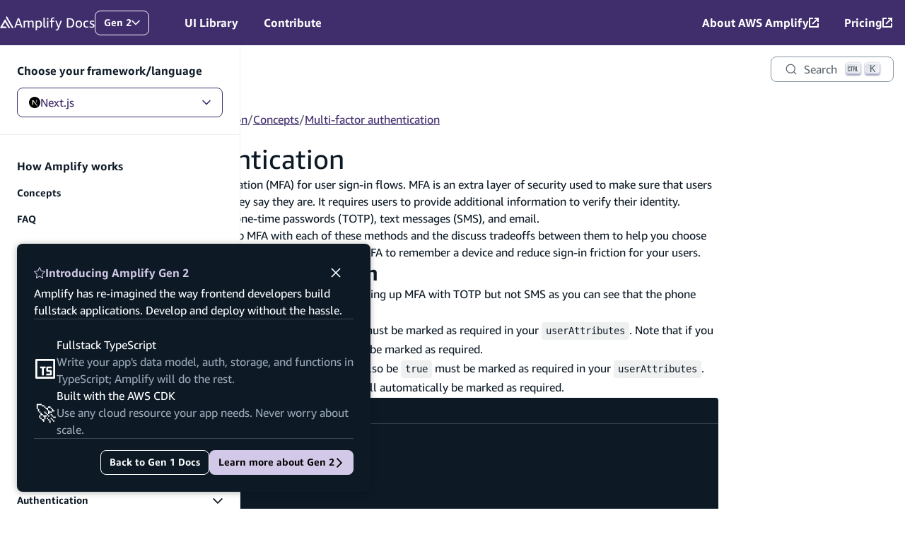

--- FILE ---
content_type: text/html
request_url: https://docs.amplify.aws/nextjs/build-a-backend/auth/concepts/multi-factor-authentication/
body_size: 42357
content:
<!DOCTYPE html><html lang="en"><head><meta charSet="utf-8"/><meta name="viewport" content="width=device-width, initial-scale=1"/><meta name="msapplication-TileImage" content="/assets/icon/ms-icon-144x144.png"/><link rel="apple-touch-icon" sizes="57x57" href="/assets/icon/apple-icon-57x57.png"/><link rel="apple-touch-icon" sizes="60x60" href="/assets/icon/apple-icon-60x60.png"/><link rel="apple-touch-icon" sizes="72x72" href="/assets/icon/apple-icon-72x72.png"/><link rel="apple-touch-icon" sizes="76x76" href="/assets/icon/apple-icon-76x76.png"/><link rel="apple-touch-icon" sizes="114x114" href="/assets/icon/apple-icon-114x114.png"/><link rel="apple-touch-icon" sizes="120x120" href="/assets/icon/apple-icon-120x120.png"/><link rel="apple-touch-icon" sizes="144x144" href="/assets/icon/apple-icon-144x144.png"/><link rel="apple-touch-icon" sizes="152x152" href="/assets/icon/apple-icon-152x152.png"/><link rel="apple-touch-icon" sizes="180x180" href="/assets/icon/apple-icon-180x180.png"/><link rel="apple-touch-icon" href="/assets/icon/apple-icon.png"/><link rel="icon" type="image/png" sizes="192x192" href="/assets/icon/android-icon-192x192.png"/><link rel="icon" type="image/png" sizes="16x16" href="/assets/icon/favicon-purple-16x16.png"/><link rel="icon" type="image/png" sizes="32x32" href="/assets/icon/favicon-purple-32x32.png"/><link rel="icon" type="image/png" sizes="96x96" href="/assets/icon/favicon-purple-96x96.png"/><link rel="icon" type="image/x-icon" href="/assets/icon/favicon-purple.ico"/><link rel="apple-touch-icon" href="/assets/icon/icon.png"/><link rel="preload" as="script" href="https://a0.awsstatic.com/s_code/js/3.0/awshome_s_code.js"/><title>Multi-factor authentication - AWS Amplify Gen 2 Documentation</title><meta property="og:title" content="Multi-factor authentication - AWS Amplify Gen 2 Documentation"/><meta name="description" content="Learn more about what Amplify Auth provisions and supports AWS Amplify Documentation"/><meta property="og:description" content="Learn more about what Amplify Auth provisions and supports AWS Amplify Documentation"/><meta property="og:url" content="docs.amplify.aws/nextjs/build-a-backend/auth/concepts/multi-factor-authentication/"/><meta property="og:image" content="https://docs.amplify.aws/assets/gen2-og.png"/><meta property="description" content="Learn more about what Amplify Auth provisions and supports AWS Amplify Documentation"/><meta property="twitter:card" content="summary"/><meta property="twitter:title" content="Multi-factor authentication - AWS Amplify Gen 2 Documentation"/><meta property="twitter:description" content="Learn more about what Amplify Auth provisions and supports AWS Amplify Documentation"/><meta property="twitter:image" content="https://docs.amplify.aws/assets/gen2-og.png"/><meta name="next-head-count" content="31"/><meta http-equiv="Content-Security-Policy" content="
    default-src &#x27;none&#x27;;
    style-src &#x27;self&#x27; &#x27;unsafe-inline&#x27; https://prod.assets.shortbread.aws.dev;
    font-src &#x27;self&#x27;;
    frame-src &#x27;self&#x27; https://www.youtube-nocookie.com https://aws.demdex.net https://dpm.demdex.net;
    connect-src &#x27;self&#x27; https://amazonwebservices.d2.sc.omtrdc.net https://aws.demdex.net https://dpm.demdex.net https://cm.everesttech.net https://prod.tools.shortbread.aws.dev https://prod.log.shortbread.aws.dev https://d2c.aws.amazon.com/ https://vs.aws.amazon.com https://a0.awsstatic.com/ https://aws.amazon.com/ https://WUUEEESZ67-dsn.algolia.net https://WUUEEESZ67-1.algolianet.com https://WUUEEESZ67-2.algolianet.com https://WUUEEESZ67-3.algolianet.com;
    img-src &#x27;self&#x27; https://img.shields.io https://amazonwebservices.d2.sc.omtrdc.net https://aws.demdex.net https://dpm.demdex.net https://cm.everesttech.net https://a0.awsstatic.com/ https://d2c.aws.amazon.com/;
    media-src &#x27;self&#x27;;
    script-src &#x27;self&#x27; &#x27;sha256-eYi5gE1iFTLR+8hpifKZcOkq0k/ScygROpY83OvoHkQ=&#x27; https://a0.awsstatic.com/ https://d2c.aws.amazon.com/ https://prod.assets.shortbread.aws.dev;
  "/><script src="https://prod.assets.shortbread.aws.dev/shortbread.js" defer=""></script><link data-next-font="" rel="preconnect" href="/" crossorigin="anonymous"/><link rel="preload" href="/_next/static/css/7853f5cedc3a2923.css" as="style"/><link rel="stylesheet" href="/_next/static/css/7853f5cedc3a2923.css" data-n-g=""/><noscript data-n-css=""></noscript><script defer="" nomodule="" src="/_next/static/chunks/polyfills-42372ed130431b0a.js"></script><script src="/_next/static/chunks/webpack-6bb5a2efc49b94ec.js" defer=""></script><script src="/_next/static/chunks/framework-22c76c6e1a554a8b.js" defer=""></script><script src="/_next/static/chunks/main-ac84fec6af53a36f.js" defer=""></script><script src="/_next/static/chunks/pages/_app-b03d29bba64f1e2d.js" defer=""></script><script src="/_next/static/chunks/73505-42a5a4b3bcb26bd5.js" defer=""></script><script src="/_next/static/chunks/2574-da67f14ca82ca052.js" defer=""></script><script src="/_next/static/chunks/pages/%5Bplatform%5D/build-a-backend/auth/concepts/multi-factor-authentication-afb099344b9dece0.js" defer=""></script><script src="/_next/static/amplify-docs/_buildManifest.js" defer=""></script><script src="/_next/static/amplify-docs/_ssgManifest.js" defer=""></script></head><body><div id="__next"><div data-amplify-theme="default-theme" data-amplify-color-mode="system" dir="ltr"><div aria-label="undefined API Reference" class="api-modal-container" tabindex="0"><dialog class="amplify-card api-modal" aria-modal="true"><div class="amplify-flex api-model__header"><nav aria-label="API Type breadcrumbs" class="amplify-flex api-modal__breadcrumbs" tabindex="0"></nav><button aria-label="Close" class="amplify-button amplify-field-group__control amplify-button--link amplify-button--small api-modal__close" type="button"><svg class="amplify-icon" viewBox="0 0 24 24" aria-hidden="true"><path fill-rule="evenodd" clip-rule="evenodd" d="M22 3.8182L3.81818 22L2 20.1818L20.1818 2.00002L22 3.8182Z" fill="currentColor"></path><path fill-rule="evenodd" clip-rule="evenodd" d="M3.81818 2L22 20.1818L20.1818 22L2 3.81818L3.81818 2Z" fill="currentColor"></path></svg></button></div><dl class="amplify-grid api-modal__content"><dt>Name:</dt><dd class="amplify-flex api-modal__content__name"><span class="amplify-badge amplify-badge--small">interface<!-- --> </span><span class="api-modal__api-name"></span></dd><dt>Value:</dt><dd class="api-modal__api-value api-modal__content__value" tabindex="0"><code class="parameter"></code></dd></dl></dialog></div><dialog class="amplify-flex modal" aria-labelledby=":Rcp6:"><div class="amplify-flex modal-header"><h2 class="amplify-flex modal-heading" id=":Rcp6:"><svg class="amplify-icon" viewBox="0 0 24 24" aria-hidden="true"><path fill-rule="evenodd" clip-rule="evenodd" d="M12 0C12.2817 0 12.5389 0.167603 12.6636 0.432339L15.9709 7.45639L23.3664 8.58275C23.6452 8.6252 23.8767 8.82983 23.9638 9.1106C24.0508 9.39138 23.9782 9.69959 23.7765 9.90566L18.4251 15.3731L19.6884 23.0933C19.736 23.3843 19.6219 23.6783 19.394 23.8519C19.1661 24.0254 18.864 24.0483 18.6147 23.9109L12 20.2659L5.38527 23.9109C5.13596 24.0483 4.83386 24.0254 4.60599 23.8519C4.37812 23.6783 4.264 23.3843 4.31161 23.0933L5.57491 15.3731L0.223483 9.90566C0.0217881 9.69959 -0.0508005 9.39138 0.0362381 9.1106C0.123277 8.82983 0.354847 8.6252 0.633583 8.58275L8.02908 7.45639L11.3364 0.432339C11.4611 0.167603 11.7183 0 12 0ZM12 2.52807L9.18402 8.50853C9.07624 8.73744 8.86789 8.8961 8.62687 8.93281L2.33015 9.89182L6.8865 14.547C7.0609 14.7251 7.14048 14.9819 7.09931 15.2335L6.02371 21.8066L11.6557 18.7032C11.8712 18.5844 12.1288 18.5844 12.3443 18.7032L17.9763 21.8066L16.9007 15.2335C16.8595 14.9819 16.9391 14.7251 17.1135 14.547L21.6699 9.89182L15.3731 8.93281C15.1321 8.8961 14.9238 8.73744 14.816 8.50853L12 2.52807Z" fill="currentColor"></path></svg> Introducing Amplify Gen 2</h2><button class="amplify-button amplify-field-group__control amplify-button--link modal-dismiss" type="button"><span class="amplify-visually-hidden">Dismiss Gen 2 introduction dialog</span><svg class="amplify-icon" viewBox="0 0 24 24" aria-hidden="true"><path fill-rule="evenodd" clip-rule="evenodd" d="M22 3.8182L3.81818 22L2 20.1818L20.1818 2.00002L22 3.8182Z" fill="currentColor"></path><path fill-rule="evenodd" clip-rule="evenodd" d="M3.81818 2L22 20.1818L20.1818 22L2 3.81818L3.81818 2Z" fill="currentColor"></path></svg></button></div>Amplify has re-imagined the way frontend developers build fullstack applications. Develop and deploy without the hassle.<div class="amplify-flex modal-key-points"><div class="amplify-flex modal-key-point"><div class="modal-key-point-left" aria-hidden="true"><svg class="amplify-icon" viewBox="0 0 24 24" aria-hidden="true"><path d="M42.9998 5H4.99976V43H42.9998V5Z" stroke="white" stroke-width="4" stroke-linejoin="round" fill="none"></path><path d="M36.0036 21.002H29.1278C28.5755 21.002 28.1278 21.4497 28.1278 22.002V27.5027C28.1278 28.055 28.5755 28.5027 29.1278 28.5027H35.0036C35.5559 28.5027 36.0036 28.9504 36.0036 29.5027V35.0035C36.0036 35.5557 35.5558 36.0035 35.0036 36.0035H28.1278M22.8773 21.002H18.9394M15.0015 21.002H18.9394M18.9394 21.002V36.0035" stroke="white" stroke-width="4" stroke-linecap="square" fill="none"></path></svg></div><div class="amplify-flex modal-key-point-right"><h3 class="amplify-text modal-key-point-heading">Fullstack TypeScript</h3><p class="amplify-text modal-key-point-text">Write your app&#x27;s data model, auth, storage, and functions in TypeScript; Amplify will do the rest.</p></div></div><div class="amplify-flex modal-key-point"><div style="text-align:center;font-size:var(--amplify-font-sizes-xxxl)" aria-hidden="true" class="modal-key-point-left">🚀</div><div class="amplify-flex modal-key-point-right"><h3 class="amplify-text modal-key-point-heading">Built with the AWS CDK</h3><p class="amplify-text modal-key-point-text">Use any cloud resource your app needs. Never worry about scale.</p></div></div></div><div class="amplify-flex modal-actions"><a style="gap:var(--amplify-space-small)" class="amplify-button amplify-field-group__control amplify-button--small modal-action modal-action--secondary" type="button" href="/gen1/">Back to Gen 1 Docs</a><a style="gap:var(--amplify-space-small)" class="amplify-button amplify-field-group__control amplify-button--primary amplify-button--small modal-action modal-action--primary" type="button" href="/nextjs/how-amplify-works/">Learn more about Gen 2<svg class="amplify-icon icon-rotate-270" viewBox="0 0 24 24" aria-hidden="true"><path fill-rule="evenodd" clip-rule="evenodd" d="M24 7.20194L21.7981 5L12 14.7968L2.20194 5L0 7.20194L12 19.2019L24 7.20194Z" fill="currentColor"></path></svg></a></div></dialog><div class="layout-wrapper layout-wrapper--inner"><nav aria-label="Amplify Docs - External links to additional Amplify resources" class="navbar "><a class="amplify-button amplify-field-group__control amplify-button--small skip-to-main" type="button" href="#pageMain">Skip to main content</a><div class="amplify-flex nav-links-container"><div class="amplify-flex navbar__logo-container"><a class="amplify-flex navbar-logo-link" href="/nextjs"><svg style="width:20px;height:20px" class="amplify-icon navbar-logo" viewBox="0 0 24 22" aria-hidden="true"><path d="M14.3128 20.0394C14.3651 20.1298 14.4618 20.1855 14.5664 20.1855H16.8444C17.0698 20.1855 17.2107 19.942 17.098 19.7472L8.82308 5.44278C8.71037 5.24795 8.4286 5.24795 8.31589 5.44278L7.09981 7.54494C7.09518 7.55294 7.09518 7.56281 7.09981 7.57081L7.10128 7.57334C7.1106 7.58946 7.09894 7.60961 7.08029 7.60961C7.07163 7.60961 7.06363 7.61422 7.0593 7.62171L0.0396396 19.7616C-0.0730193 19.9565 0.0678714 20.2 0.293265 20.2H10.9633C11.1887 20.2 11.3296 19.9564 11.2169 19.7616L10.1254 17.8749C10.0731 17.7845 9.97646 17.7288 9.87184 17.7288H4.4145C4.3018 17.7288 4.23135 17.607 4.28771 17.5096L8.4417 10.3288C8.49805 10.2314 8.63894 10.2314 8.6953 10.3288L14.3128 20.0394Z"></path><path d="M10.1282 2.30989C10.0759 2.40032 10.0759 2.51172 10.1282 2.60214L20.2155 20.0394C20.2678 20.1298 20.3645 20.1855 20.4691 20.1855H22.7412C22.9666 20.1855 23.1075 19.942 22.9948 19.7472L11.7715 0.346077C11.6588 0.151242 11.377 0.151243 11.2643 0.346077L10.1282 2.30989Z"></path></svg><span class="amplify-text navbar-logo-text"><span style="font-weight:400">Amplify</span> <span style="font-weight:300">Docs</span></span></a><div class="gen-switcher"><div class="popover-wrapper"><button class="amplify-button amplify-field-group__control amplify-button--small popover-trigger gen-switcher__trigger" type="button" aria-expanded="false" aria-controls=":R9ikp6:">Gen 2<span class="amplify-visually-hidden">Open Amplify generation navigation</span><svg class="amplify-icon popover-icon" viewBox="0 0 24 24" aria-hidden="true"><path fill-rule="evenodd" clip-rule="evenodd" d="M24 7.20194L21.7981 5L12 14.7968L2.20194 5L0 7.20194L12 19.2019L24 7.20194Z" fill="currentColor"></path></svg></button><div class="popover popover--anchor-left gen-switcher__list" id=":R9ikp6:" tabindex="-1"><ul class="popover-list"><li class="popover-list__item"><a class="popover-list__link popover-list__link--current" href="/nextjs/">Gen 2 <svg class="amplify-icon gen-switcher__check" viewBox="0 0 24 24" aria-hidden="true"><path d="M20.2694 5.60885C20.6841 5.21401 21.236 4.99573 21.8086 5.00006C22.3812 5.0044 22.9298 5.23101 23.3385 5.63207C23.7472 6.03314 23.9841 6.5773 23.9992 7.14973C24.0144 7.72215 23.8065 8.27807 23.4196 8.70017L11.6726 23.3913C11.4706 23.6089 11.2268 23.7835 10.9558 23.9047C10.6848 24.0259 10.3921 24.0912 10.0953 24.0967C9.79843 24.1022 9.50355 24.0477 9.22823 23.9367C8.95292 23.8256 8.70283 23.6601 8.49292 23.4502L0.702785 15.6601C0.485843 15.4579 0.311839 15.2141 0.191154 14.9433C0.0704689 14.6724 0.0055747 14.38 0.000343637 14.0836C-0.00488742 13.7871 0.049652 13.4926 0.160707 13.2176C0.271762 12.9427 0.437058 12.6929 0.646735 12.4833C0.856411 12.2736 1.10617 12.1083 1.38112 11.9972C1.65606 11.8862 1.95056 11.8316 2.24704 11.8369C2.54352 11.8421 2.83591 11.907 3.10677 12.0277C3.37763 12.1484 3.6214 12.3224 3.82355 12.5393L9.98853 18.7013L20.2134 5.67362C20.2319 5.65096 20.2486 5.62933 20.2694 5.60885Z" fill="currentColor"></path></svg></a></li><li class="popover-list__item"><a class="popover-list__link" href="/gen1/nextjs/">Gen 1 </a></li></ul></div></div></div><button class="amplify-button amplify-field-group__control amplify-button--link amplify-button--large mobile-only navbar-expander" type="button" aria-expanded="false" aria-controls="mobile-nav-links"><span class="amplify-visually-hidden">Open Dev Center menu</span><svg style="font-size:var(--amplify-font-sizes-xs)" class="amplify-icon icon-rotate-0" viewBox="0 0 24 24" aria-hidden="true"><path fill-rule="evenodd" clip-rule="evenodd" d="M24 7.20194L21.7981 5L12 14.7968L2.20194 5L0 7.20194L12 19.2019L24 7.20194Z" fill="currentColor"></path></svg></button></div><div class="amplify-flex left-nav-links collapsed-menu"><div class="mobile-border"><a class="amplify-link navbar-menu-item " href="https://ui.docs.amplify.aws/">UI Library</a></div><div class="mobile-border"><a class="amplify-link navbar-menu-item " href="/contribute/">Contribute</a></div></div><div class="amplify-flex right-nav-links collapsed-menu" id="right-nav"><div class="mobile-border"><a aria-label="About AWS Amplify (opens in new tab)" class="amplify-link navbar-menu-item" rel="noopener noreferrer" target="_blank" href="https://aws.amazon.com/amplify/"><div style="align-items:center;gap:var(--amplify-space-xs)" class="amplify-flex">About AWS Amplify<svg style="font-size:var(--amplify-font-sizes-small)" class="amplify-icon" viewBox="0 0 24 24" aria-hidden="true"><path d="M3.42857 20.5714H20.5714V13.8H24V22.2857C24 23.2325 23.2325 24 22.2857 24H1.71429C0.767512 24 0 23.2325 0 22.2857V1.71429C0 0.767512 0.767512 0 1.71429 0H10.2857V3.42857H3.42857V20.5714Z" fill="currentColor"></path><path d="M13.7143 0H24V10.2857H20.5714V5.85292L9.7836 16.6407L7.35924 14.2164L18.147 3.42857H13.7143V0Z" fill="currentColor"></path></svg></div></a></div><div class="mobile-border"><a aria-label="Pricing (opens in new tab)" class="amplify-link navbar-menu-item" rel="noopener noreferrer" target="_blank" href="https://aws.amazon.com/amplify/pricing"><div style="align-items:center;gap:var(--amplify-space-xs)" class="amplify-flex">Pricing<svg style="font-size:var(--amplify-font-sizes-small)" class="amplify-icon" viewBox="0 0 24 24" aria-hidden="true"><path d="M3.42857 20.5714H20.5714V13.8H24V22.2857C24 23.2325 23.2325 24 22.2857 24H1.71429C0.767512 24 0 23.2325 0 22.2857V1.71429C0 0.767512 0.767512 0 1.71429 0H10.2857V3.42857H3.42857V20.5714Z" fill="currentColor"></path><path d="M13.7143 0H24V10.2857H20.5714V5.85292L9.7836 16.6407L7.35924 14.2164L18.147 3.42857H13.7143V0Z" fill="currentColor"></path></svg></div></a></div></div></div><div class=""></div></nav><header class="layout-header"><div class="amplify-flex layout-search layout-search--inner"><button class="amplify-button amplify-field-group__control amplify-button--small search-menu-toggle mobile-toggle" type="button"><svg class="amplify-icon" viewBox="0 0 24 24" aria-hidden="true"><path fill-rule="evenodd" clip-rule="evenodd" d="M0 5H24V7H0V5ZM0 11H24V13H0V11ZM24 17H0V19H24V17Z" fill="currentColor"></path></svg>Menu</button><div class="layout-search__search layout-search__search--inner"><div class="layout-search__search__container"><button type="button" class="DocSearch DocSearch-Button" aria-label="Search"><span class="DocSearch-Button-Container"><svg width="20" height="20" class="DocSearch-Search-Icon" viewBox="0 0 20 20" aria-hidden="true"><path d="M14.386 14.386l4.0877 4.0877-4.0877-4.0877c-2.9418 2.9419-7.7115 2.9419-10.6533 0-2.9419-2.9418-2.9419-7.7115 0-10.6533 2.9418-2.9419 7.7115-2.9419 10.6533 0 2.9419 2.9418 2.9419 7.7115 0 10.6533z" stroke="currentColor" fill="none" fill-rule="evenodd" stroke-linecap="round" stroke-linejoin="round"></path></svg><span class="DocSearch-Button-Placeholder">Search</span></span><span class="DocSearch-Button-Keys"></span></button></div></div></div><div class="layout-sidebar"><div class="layout-sidebar__backdrop"></div><div class="layout-sidebar__inner"><button class="amplify-button amplify-field-group__control amplify-button--outlined--overlay amplify-button--small layout-sidebar__mobile-toggle" type="button"><svg class="amplify-icon" viewBox="0 0 24 24" aria-hidden="true"><path fill-rule="evenodd" clip-rule="evenodd" d="M10.8981 12.5817L19.8409 0.552551L21.0447 1.44748L12.4364 13.0266L21.0991 24.5493L19.9002 25.4507L10.9005 13.4798L10.5636 13.0316L10.8981 12.5817ZM3.39811 12.5817L12.3409 0.552551L13.5447 1.44748L4.93642 13.0266L13.5991 24.5493L12.4002 25.4507L3.40052 13.4798C3.20073 13.2141 3.19975 12.8485 3.39811 12.5817Z" fill="currentColor"></path></svg><span class="amplify-visually-hidden">Close menu</span></button><div class="layout-sidebar-platform"><div class="platform-navigator"><p style="font-weight:var(--amplify-font-weights-bold);padding-block-end:var(--amplify-space-small)" class="amplify-text" id="platformNavigatorLabel">Choose your framework/language</p><div style="align-items:center" class="amplify-flex"><div style="flex:1 0 auto" class="popover-wrapper"><button class="amplify-button amplify-field-group__control amplify-button--fullwidth popover-trigger platform-navigator__button" type="button" aria-expanded="false" aria-controls=":R3ajkp6:" id="selectedLabel" aria-labelledby="platformNavigatorLabel selectedLabel"><svg class="amplify-icon" viewBox="0 0 24 24" aria-hidden="true"><path d="M12 24C18.6274 24 24 18.6274 24 12C24 5.37258 18.6274 0 12 0C5.37258 0 0 5.37258 0 12C0 18.6274 5.37258 24 12 24Z" fill="black"></path><path d="M19.9345 21.0027L9.21902 7.20007H7.20009V16.7961H8.81524V9.25122L18.6666 21.9794C19.1112 21.6819 19.5346 21.3554 19.9345 21.0027Z" fill="url(#:Rarajkp6:)"></path><path d="M16.9333 7.20007H15.3333V16.8001H16.9333V7.20007Z" fill="url(#:Rarajkp6H1:)"></path><g class="icon-monochrome"><path d="M12 24C18.6274 24 24 18.6274 24 12C24 5.37258 18.6274 0 12 0C5.37258 0 0 5.37258 0 12C0 18.6274 5.37258 24 12 24Z" fill="var(--amplify-colors-neutral-100)"></path><path d="M19.9345 21.0027L9.21902 7.20007H7.20009V16.7961H8.81524V9.25122L18.6666 21.9794C19.1112 21.6819 19.5346 21.3554 19.9345 21.0027Z" fill="url(#:Rarajkp6H2:)"></path><path d="M16.9333 7.20007H15.3333V16.8001H16.9333V7.20007Z" fill="url(#:Rarajkp6H3:)"></path></g><defs><linearGradient id=":Rarajkp6:" x1="14.5334" y1="15.5334" x2="19.2668" y2="21.4001" gradientUnits="userSpaceOnUse"><stop stop-color="white"></stop><stop offset="1" stop-color="white" stop-opacity="0"></stop></linearGradient><linearGradient id=":Rarajkp6H1:" x1="16.1333" y1="7.20007" x2="16.1065" y2="14.2501" gradientUnits="userSpaceOnUse"><stop stop-color="white"></stop><stop offset="1" stop-color="white" stop-opacity="0"></stop></linearGradient><linearGradient id=":Rarajkp6H2:" x1="14.5334" y1="15.5334" x2="19.2668" y2="21.4001" gradientUnits="userSpaceOnUse"><stop stop-color="var(--amplify-colors-font-inverse)"></stop><stop offset="1" stop-color="var(--amplify-colors-font-inverse)" stop-opacity="0"></stop></linearGradient><linearGradient id=":Rarajkp6H3:" x1="16.1333" y1="7.20007" x2="16.1065" y2="14.2501" gradientUnits="userSpaceOnUse"><stop stop-color="var(--amplify-colors-font-inverse)"></stop><stop offset="1" stop-color="var(--amplify-colors-font-inverse)" stop-opacity="0"></stop></linearGradient></defs></svg>Next.js<svg class="amplify-icon popover-icon" viewBox="0 0 24 24" aria-hidden="true"><path fill-rule="evenodd" clip-rule="evenodd" d="M24 7.20194L21.7981 5L12 14.7968L2.20194 5L0 7.20194L12 19.2019L24 7.20194Z" fill="currentColor"></path></svg></button><div data-testid="" class="popover popover--anchor-left popover--fullWidth" id=":R3ajkp6:" tabindex="-1"><ul class="popover-list"><li class="popover-list__item"><a class="popover-list__link" href="/react/build-a-backend/auth/concepts/multi-factor-authentication/"><svg class="amplify-icon" viewBox="0 0 24 24" aria-hidden="true"><path d="M14.1484 11.6917C14.1484 12.8797 13.1881 13.8428 12.0036 13.8428C10.8191 13.8428 9.85883 12.8797 9.85883 11.6917C9.85883 10.5038 10.8191 9.54071 12.0036 9.54071C13.1881 9.54071 14.1484 10.5038 14.1484 11.6917Z" fill="#087ea4"></path><path d="M12.0027 16.6185C11.8238 16.623 11.6129 16.6256 11.4011 16.6256C8.89944 16.6256 6.4868 16.2463 4.21655 15.5421L4.38831 15.5876C3.186 15.1985 2.14387 14.6246 1.23702 13.8891L1.25571 13.9034C0.553545 13.3937 0.0809849 12.6047 0.000889943 11.7015L0 11.6899C0 10.2672 1.55473 8.87479 4.16583 7.96618C6.40136 7.22805 8.97419 6.80231 11.6458 6.80231C11.7695 6.80231 11.8932 6.8032 12.0169 6.80498H11.9982C12.1015 6.8032 12.2225 6.80231 12.3444 6.80231C14.9831 6.80231 17.5239 7.22091 19.9054 7.99564L19.7318 7.94655C20.8932 8.32499 21.9015 8.87122 22.787 9.56562L22.7656 9.54956C23.4554 10.0369 23.9208 10.8027 23.9991 11.6801L24 11.6917C24 13.1697 22.261 14.6656 19.4586 15.5956C17.3557 16.2463 14.9377 16.6212 12.4325 16.6212C12.2812 16.6212 12.1308 16.6194 11.9804 16.6167H12.0027V16.6185ZM12.0027 7.83587C11.9083 7.83409 11.7962 7.83409 11.6841 7.83409C9.12014 7.83409 6.65055 8.23752 4.33403 8.98458L4.504 8.93727C2.10294 9.77715 1.0261 10.9259 1.0261 11.6926C1.0261 12.4896 2.18392 13.7454 4.72204 14.6147C6.72352 15.2368 9.02403 15.5956 11.4082 15.5956C11.6173 15.5956 11.8256 15.593 12.0329 15.5876L12.0027 15.5885C12.1326 15.5912 12.2857 15.593 12.4387 15.593C14.8274 15.593 17.1323 15.2359 19.3047 14.5728L19.1382 14.6165C21.7725 13.7383 22.9828 12.4825 22.9828 11.689C22.892 11.1195 22.5716 10.6394 22.1231 10.3368L22.116 10.3323C21.3453 9.73074 20.4465 9.24609 19.4729 8.92745L19.4106 8.9096C17.3032 8.22591 14.8781 7.83141 12.3622 7.83141C12.2358 7.83141 12.1104 7.8323 11.9849 7.83409H12.0036L12.0027 7.83587Z" fill="#087ea4"></path><path d="M7.13639 22.413C7.12215 22.413 7.10524 22.4139 7.08922 22.4139C6.68608 22.4139 6.30785 22.3077 5.98124 22.122L5.99281 22.1283C4.76647 21.4142 4.33929 19.3685 4.85368 16.6472C5.47397 13.8553 6.47961 11.3865 7.82965 9.14981L7.76825 9.26049C9.10227 6.89079 10.714 4.86382 12.5962 3.12693L12.614 3.11086C13.4354 2.35756 14.3965 1.73903 15.4502 1.30079L15.5152 1.27669C15.8774 1.10175 16.3028 1 16.7522 1C17.1981 1 17.6208 1.10086 17.9982 1.28026L17.9804 1.27312C19.2574 2.01036 19.681 4.27206 19.0821 7.16926C18.4413 9.81743 17.4642 12.1496 16.1791 14.273L16.2414 14.1632C14.9492 16.5106 13.3856 18.5206 11.555 20.2495L11.5425 20.2611C10.6899 21.0438 9.68875 21.6802 8.587 22.1194L8.52114 22.1426C8.11177 22.3041 7.63832 22.4032 7.14262 22.4148H7.13728L7.13639 22.413ZM8.20877 9.51843L8.65285 9.77548C7.42384 11.8105 6.45914 14.1722 5.88869 16.6838L5.85843 16.8444C5.38409 19.3516 5.84152 20.8591 6.49919 21.2411C6.66917 21.3321 6.87029 21.3848 7.08388 21.3848C7.10168 21.3848 7.12037 21.3848 7.13817 21.3839H7.1355C7.98539 21.3839 9.32298 20.8439 10.8697 19.4899C12.6282 17.8235 14.1216 15.8992 15.2945 13.7741L15.355 13.6536C16.528 11.7293 17.4651 9.50058 18.0471 7.13177L18.0809 6.96933C18.6407 4.23993 18.1575 2.56909 17.4704 2.16923C17.2586 2.08533 17.013 2.03714 16.7567 2.03714C16.4327 2.03714 16.1266 2.11479 15.8561 2.25135L15.8676 2.24599C14.8727 2.66102 14.0183 3.21529 13.2806 3.89363L13.2868 3.88827C11.4704 5.56714 9.92992 7.50932 8.71604 9.66124L8.65463 9.77906L8.20877 9.51843Z" fill="#087ea4"></path><path d="M16.8698 22.4256C15.7075 22.4256 14.2355 21.7232 12.6959 20.3942C10.7603 18.6242 9.12101 16.5723 7.83327 14.2945L7.76919 14.1722C6.49657 12.0757 5.49894 9.64258 4.90802 7.0542L4.87598 6.88908C4.73181 6.25627 4.64905 5.53063 4.64905 4.78536C4.64905 4.31499 4.68198 3.85354 4.74516 3.40103L4.73893 3.45279C4.81458 2.56203 5.28002 1.79445 5.95993 1.31158L5.96883 1.30533C7.24145 0.564523 9.40847 1.32676 11.6129 3.29392C13.4123 5.00225 14.9484 6.96495 16.1676 9.13115L16.2317 9.25432C17.5025 11.3045 18.5073 13.6822 19.1169 16.2144L19.1507 16.3804C19.2957 17.0132 19.3794 17.7406 19.3794 18.4868C19.3794 19.0018 19.3402 19.507 19.2637 20.0005L19.2708 19.9452C19.1792 20.8574 18.6977 21.6419 17.9991 22.1373L17.9893 22.1435C17.6796 22.3212 17.3094 22.4256 16.9151 22.4256C16.8991 22.4256 16.8831 22.4256 16.8671 22.4247L16.8698 22.4256ZM8.65735 13.6581C9.95489 15.9529 11.5203 17.9165 13.3482 19.5989L13.366 19.615C15.2937 21.2778 16.8226 21.6375 17.4847 21.2519C18.1726 20.8538 18.6763 19.2205 18.1557 16.5812C17.531 14.0018 16.5654 11.7311 15.291 9.67204L15.3488 9.772C14.1216 7.57991 12.655 5.70022 10.9454 4.074L10.9347 4.06419C8.85759 2.21305 7.17471 1.79713 6.48678 2.1952C6.06584 2.53883 5.78907 3.0449 5.75258 3.61702V3.62327C5.70363 3.97136 5.67604 4.37301 5.67604 4.78179C5.67604 5.45745 5.75258 6.11436 5.89675 6.74628L5.88518 6.68737C6.48411 9.32216 7.43991 11.649 8.71698 13.7599L8.65824 13.6555L8.65735 13.6581Z" fill="#087ea4"></path><g class="icon-monochrome"><path d="M14.1484 11.6917C14.1484 12.8797 13.1881 13.8428 12.0036 13.8428C10.8191 13.8428 9.85883 12.8797 9.85883 11.6917C9.85883 10.5038 10.8191 9.54071 12.0036 9.54071C13.1881 9.54071 14.1484 10.5038 14.1484 11.6917Z" fill="var(--amplify-colors-neutral-100)"></path><path d="M12.0027 16.6185C11.8238 16.623 11.6129 16.6256 11.4011 16.6256C8.89944 16.6256 6.4868 16.2463 4.21655 15.5421L4.38831 15.5876C3.186 15.1985 2.14387 14.6246 1.23702 13.8891L1.25571 13.9034C0.553545 13.3937 0.0809849 12.6047 0.000889943 11.7015L0 11.6899C0 10.2672 1.55473 8.87479 4.16583 7.96618C6.40136 7.22805 8.97419 6.80231 11.6458 6.80231C11.7695 6.80231 11.8932 6.8032 12.0169 6.80498H11.9982C12.1015 6.8032 12.2225 6.80231 12.3444 6.80231C14.9831 6.80231 17.5239 7.22091 19.9054 7.99564L19.7318 7.94655C20.8932 8.32499 21.9015 8.87122 22.787 9.56562L22.7656 9.54956C23.4554 10.0369 23.9208 10.8027 23.9991 11.6801L24 11.6917C24 13.1697 22.261 14.6656 19.4586 15.5956C17.3557 16.2463 14.9377 16.6212 12.4325 16.6212C12.2812 16.6212 12.1308 16.6194 11.9804 16.6167H12.0027V16.6185ZM12.0027 7.83587C11.9083 7.83409 11.7962 7.83409 11.6841 7.83409C9.12014 7.83409 6.65055 8.23752 4.33403 8.98458L4.504 8.93727C2.10294 9.77715 1.0261 10.9259 1.0261 11.6926C1.0261 12.4896 2.18392 13.7454 4.72204 14.6147C6.72352 15.2368 9.02403 15.5956 11.4082 15.5956C11.6173 15.5956 11.8256 15.593 12.0329 15.5876L12.0027 15.5885C12.1326 15.5912 12.2857 15.593 12.4387 15.593C14.8274 15.593 17.1323 15.2359 19.3047 14.5728L19.1382 14.6165C21.7725 13.7383 22.9828 12.4825 22.9828 11.689C22.892 11.1195 22.5716 10.6394 22.1231 10.3368L22.116 10.3323C21.3453 9.73074 20.4465 9.24609 19.4729 8.92745L19.4106 8.9096C17.3032 8.22591 14.8781 7.83141 12.3622 7.83141C12.2358 7.83141 12.1104 7.8323 11.9849 7.83409H12.0036L12.0027 7.83587Z" fill="var(--amplify-colors-neutral-100)"></path><path d="M7.13639 22.413C7.12215 22.413 7.10524 22.4139 7.08922 22.4139C6.68608 22.4139 6.30785 22.3077 5.98124 22.122L5.99281 22.1283C4.76647 21.4142 4.33929 19.3685 4.85368 16.6472C5.47397 13.8553 6.47961 11.3865 7.82965 9.14981L7.76825 9.26049C9.10227 6.89079 10.714 4.86382 12.5962 3.12693L12.614 3.11086C13.4354 2.35756 14.3965 1.73903 15.4502 1.30079L15.5152 1.27669C15.8774 1.10175 16.3028 1 16.7522 1C17.1981 1 17.6208 1.10086 17.9982 1.28026L17.9804 1.27312C19.2574 2.01036 19.681 4.27206 19.0821 7.16926C18.4413 9.81743 17.4642 12.1496 16.1791 14.273L16.2414 14.1632C14.9492 16.5106 13.3856 18.5206 11.555 20.2495L11.5425 20.2611C10.6899 21.0438 9.68875 21.6802 8.587 22.1194L8.52114 22.1426C8.11177 22.3041 7.63832 22.4032 7.14262 22.4148H7.13728L7.13639 22.413ZM8.20877 9.51843L8.65285 9.77548C7.42384 11.8105 6.45914 14.1722 5.88869 16.6838L5.85843 16.8444C5.38409 19.3516 5.84152 20.8591 6.49919 21.2411C6.66917 21.3321 6.87029 21.3848 7.08388 21.3848C7.10168 21.3848 7.12037 21.3848 7.13817 21.3839H7.1355C7.98539 21.3839 9.32298 20.8439 10.8697 19.4899C12.6282 17.8235 14.1216 15.8992 15.2945 13.7741L15.355 13.6536C16.528 11.7293 17.4651 9.50058 18.0471 7.13177L18.0809 6.96933C18.6407 4.23993 18.1575 2.56909 17.4704 2.16923C17.2586 2.08533 17.013 2.03714 16.7567 2.03714C16.4327 2.03714 16.1266 2.11479 15.8561 2.25135L15.8676 2.24599C14.8727 2.66102 14.0183 3.21529 13.2806 3.89363L13.2868 3.88827C11.4704 5.56714 9.92992 7.50932 8.71604 9.66124L8.65463 9.77906L8.20877 9.51843Z" fill="var(--amplify-colors-neutral-100)"></path><path d="M16.8698 22.4256C15.7075 22.4256 14.2355 21.7232 12.6959 20.3942C10.7603 18.6242 9.12101 16.5723 7.83327 14.2945L7.76919 14.1722C6.49657 12.0757 5.49894 9.64258 4.90802 7.0542L4.87598 6.88908C4.73181 6.25627 4.64905 5.53063 4.64905 4.78536C4.64905 4.31499 4.68198 3.85354 4.74516 3.40103L4.73893 3.45279C4.81458 2.56203 5.28002 1.79445 5.95993 1.31158L5.96883 1.30533C7.24145 0.564523 9.40847 1.32676 11.6129 3.29392C13.4123 5.00225 14.9484 6.96495 16.1676 9.13115L16.2317 9.25432C17.5025 11.3045 18.5073 13.6822 19.1169 16.2144L19.1507 16.3804C19.2957 17.0132 19.3794 17.7406 19.3794 18.4868C19.3794 19.0018 19.3402 19.507 19.2637 20.0005L19.2708 19.9452C19.1792 20.8574 18.6977 21.6419 17.9991 22.1373L17.9893 22.1435C17.6796 22.3212 17.3094 22.4256 16.9151 22.4256C16.8991 22.4256 16.8831 22.4256 16.8671 22.4247L16.8698 22.4256ZM8.65735 13.6581C9.95489 15.9529 11.5203 17.9165 13.3482 19.5989L13.366 19.615C15.2937 21.2778 16.8226 21.6375 17.4847 21.2519C18.1726 20.8538 18.6763 19.2205 18.1557 16.5812C17.531 14.0018 16.5654 11.7311 15.291 9.67204L15.3488 9.772C14.1216 7.57991 12.655 5.70022 10.9454 4.074L10.9347 4.06419C8.85759 2.21305 7.17471 1.79713 6.48678 2.1952C6.06584 2.53883 5.78907 3.0449 5.75258 3.61702V3.62327C5.70363 3.97136 5.67604 4.37301 5.67604 4.78179C5.67604 5.45745 5.75258 6.11436 5.89675 6.74628L5.88518 6.68737C6.48411 9.32216 7.43991 11.649 8.71698 13.7599L8.65824 13.6555L8.65735 13.6581Z" fill="var(--amplify-colors-neutral-100)"></path></g></svg>React</a></li><li class="popover-list__item"><a class="popover-list__link popover-list__link--current" href="/nextjs/build-a-backend/auth/concepts/multi-factor-authentication/"><svg class="amplify-icon" viewBox="0 0 24 24" aria-hidden="true"><path d="M12 24C18.6274 24 24 18.6274 24 12C24 5.37258 18.6274 0 12 0C5.37258 0 0 5.37258 0 12C0 18.6274 5.37258 24 12 24Z" fill="black"></path><path d="M19.9345 21.0027L9.21902 7.20007H7.20009V16.7961H8.81524V9.25122L18.6666 21.9794C19.1112 21.6819 19.5346 21.3554 19.9345 21.0027Z" fill="url(#:R15bajkp6:)"></path><path d="M16.9333 7.20007H15.3333V16.8001H16.9333V7.20007Z" fill="url(#:R15bajkp6H1:)"></path><g class="icon-monochrome"><path d="M12 24C18.6274 24 24 18.6274 24 12C24 5.37258 18.6274 0 12 0C5.37258 0 0 5.37258 0 12C0 18.6274 5.37258 24 12 24Z" fill="var(--amplify-colors-neutral-100)"></path><path d="M19.9345 21.0027L9.21902 7.20007H7.20009V16.7961H8.81524V9.25122L18.6666 21.9794C19.1112 21.6819 19.5346 21.3554 19.9345 21.0027Z" fill="url(#:R15bajkp6H2:)"></path><path d="M16.9333 7.20007H15.3333V16.8001H16.9333V7.20007Z" fill="url(#:R15bajkp6H3:)"></path></g><defs><linearGradient id=":R15bajkp6:" x1="14.5334" y1="15.5334" x2="19.2668" y2="21.4001" gradientUnits="userSpaceOnUse"><stop stop-color="white"></stop><stop offset="1" stop-color="white" stop-opacity="0"></stop></linearGradient><linearGradient id=":R15bajkp6H1:" x1="16.1333" y1="7.20007" x2="16.1065" y2="14.2501" gradientUnits="userSpaceOnUse"><stop stop-color="white"></stop><stop offset="1" stop-color="white" stop-opacity="0"></stop></linearGradient><linearGradient id=":R15bajkp6H2:" x1="14.5334" y1="15.5334" x2="19.2668" y2="21.4001" gradientUnits="userSpaceOnUse"><stop stop-color="var(--amplify-colors-font-inverse)"></stop><stop offset="1" stop-color="var(--amplify-colors-font-inverse)" stop-opacity="0"></stop></linearGradient><linearGradient id=":R15bajkp6H3:" x1="16.1333" y1="7.20007" x2="16.1065" y2="14.2501" gradientUnits="userSpaceOnUse"><stop stop-color="var(--amplify-colors-font-inverse)"></stop><stop offset="1" stop-color="var(--amplify-colors-font-inverse)" stop-opacity="0"></stop></linearGradient></defs></svg>Next.js</a></li><li class="popover-list__item"><a class="popover-list__link" href="/angular/build-a-backend/auth/concepts/multi-factor-authentication/"><svg class="amplify-icon" viewBox="0 0 24 24" aria-hidden="true"><path d="M1 3.9779L12.1321 0L23.5639 3.90717L21.7129 18.6784L12.1321 24L2.70111 18.7492L1 3.9779Z" fill="#E23237"></path><path d="M23.5639 3.90717L12.132 0V24L21.7129 18.6873L23.5639 3.90717Z" fill="#B52E31"></path><path d="M12.1494 2.80231L5.21284 18.2808L7.80411 18.2366L9.19677 14.7448H15.4194L16.9443 18.2808L19.421 18.325L12.1494 2.80231ZM12.1671 7.76144L14.5116 12.6763H10.1045L12.1671 7.76144Z" fill="white"></path><g class="icon-monochrome"><path d="M1 3.9779L12.1321 0L23.5639 3.90717L21.7129 18.6784L12.1321 24L2.70111 18.7492L1 3.9779Z" fill="var(--amplify-colors-neutral-100)"></path><path d="M23.5639 3.90717L12.132 0V24L21.7129 18.6873L23.5639 3.90717Z" fill="var(--amplify-colors-neutral-100)"></path><path d="M12.1494 2.80231L5.21284 18.2808L7.80411 18.2366L9.19677 14.7448H15.4194L16.9443 18.2808L19.421 18.325L12.1494 2.80231ZM12.1671 7.76144L14.5116 12.6763H10.1045L12.1671 7.76144Z" fill="var(--amplify-colors-font-inverse)"></path></g></svg>Angular</a></li><li class="popover-list__item"><a class="popover-list__link" href="/vue/build-a-backend/auth/concepts/multi-factor-authentication/"><svg class="amplify-icon" viewBox="0 0 24 24" aria-hidden="true"><path d="M0 2L12 22.7353L24 2H19.2L12 14.4412L4.74 2H0Z" fill="#41B883"></path><path d="M4.74019 2L12.0002 14.5013L19.2002 2H14.7602L12.0002 6.80819L9.18019 2H4.74019Z" fill="#35495E"></path><g class="icon-monochrome"><path d="M0 2L12 22.7353L24 2H19.2L12 14.4412L4.74 2H0Z" fill="var(--amplify-colors-neutral-80)"></path><path d="M4.74019 2L12.0002 14.5013L19.2002 2H14.7602L12.0002 6.80819L9.18019 2H4.74019Z" fill="var(--amplify-colors-neutral-100)"></path></g></svg>Vue</a></li><li class="popover-list__item"><a class="popover-list__link" href="/javascript/build-a-backend/auth/concepts/multi-factor-authentication/"><svg class="amplify-icon" viewBox="0 0 24 24" aria-hidden="true"><rect width="24" height="24" fill="#F0DB4F"></rect><path d="M14.2009 19.7539C14.857 21.0556 16.2025 22.0509 18.2841 22.0509C20.4145 22.0509 21.9998 20.9431 21.9998 18.9189C21.9998 16.6913 20.4753 16.0106 18.4606 15.1444C17.4992 14.7269 17.0829 14.4542 17.0829 13.7794C17.0829 13.2339 17.4992 12.8164 18.1564 12.8164C18.797 12.8164 19.2133 13.0891 19.5974 13.7794L21.3426 12.6549C20.6066 11.3544 19.5807 10.8568 18.1564 10.8568C16.1536 10.8568 14.8725 12.1416 14.8725 13.8273C14.8725 15.6589 15.9461 16.5262 17.5636 17.2165C18.4713 17.6065 19.7572 17.9846 19.7572 18.9512C19.7572 19.5936 19.1644 20.059 18.2363 20.059C17.1306 20.059 16.5067 19.4812 16.026 18.694L14.2009 19.7539Z" fill="hsl(210, 50%, 10%)"></path><path d="M9.70503 22.222C11.6911 22.222 13.1214 20.991 13.1214 18.6617V10.767H10.7357V18.6306C10.7357 19.7539 10.2752 20.1284 9.53803 20.1284C8.76983 20.1284 8.45253 19.6846 8.10064 19.0589L6.27676 20.3378H6.30778C6.83621 21.5341 7.91098 22.222 9.70503 22.222Z" fill="hsl(210, 50%, 10%)"></path><g class="icon-monochrome"><rect width="24" height="24" class="icon-js-monochrome-bg"></rect><path d="M14.2009 19.7539C14.857 21.0556 16.2025 22.0509 18.2841 22.0509C20.4145 22.0509 21.9998 20.9431 21.9998 18.9189C21.9998 16.6913 20.4753 16.0106 18.4606 15.1444C17.4992 14.7269 17.0829 14.4542 17.0829 13.7794C17.0829 13.2339 17.4992 12.8164 18.1564 12.8164C18.797 12.8164 19.2133 13.0891 19.5974 13.7794L21.3426 12.6549C20.6066 11.3544 19.5807 10.8568 18.1564 10.8568C16.1536 10.8568 14.8725 12.1416 14.8725 13.8273C14.8725 15.6589 15.9461 16.5262 17.5636 17.2165C18.4713 17.6065 19.7572 17.9846 19.7572 18.9512C19.7572 19.5936 19.1644 20.059 18.2363 20.059C17.1306 20.059 16.5067 19.4812 16.026 18.694L14.2009 19.7539Z" class="icon-js-monochrome-letter"></path><path d="M9.70503 22.222C11.6911 22.222 13.1214 20.991 13.1214 18.6617V10.767H10.7357V18.6306C10.7357 19.7539 10.2752 20.1284 9.53803 20.1284C8.76983 20.1284 8.45253 19.6846 8.10064 19.0589L6.27676 20.3378H6.30778C6.83621 21.5341 7.91098 22.222 9.70503 22.222Z" class="icon-js-monochrome-letter"></path></g></svg>JavaScript</a></li><li class="popover-list__item"><a class="popover-list__link" href="/react-native/build-a-backend/auth/concepts/multi-factor-authentication/"><svg class="amplify-icon" viewBox="0 0 24 24" aria-hidden="true"><path d="M14.1484 11.6917C14.1484 12.8797 13.1881 13.8428 12.0036 13.8428C10.8191 13.8428 9.85883 12.8797 9.85883 11.6917C9.85883 10.5038 10.8191 9.54071 12.0036 9.54071C13.1881 9.54071 14.1484 10.5038 14.1484 11.6917Z" fill="#087ea4"></path><path d="M12.0027 16.6185C11.8238 16.623 11.6129 16.6256 11.4011 16.6256C8.89944 16.6256 6.4868 16.2463 4.21655 15.5421L4.38831 15.5876C3.186 15.1985 2.14387 14.6246 1.23702 13.8891L1.25571 13.9034C0.553545 13.3937 0.0809849 12.6047 0.000889943 11.7015L0 11.6899C0 10.2672 1.55473 8.87479 4.16583 7.96618C6.40136 7.22805 8.97419 6.80231 11.6458 6.80231C11.7695 6.80231 11.8932 6.8032 12.0169 6.80498H11.9982C12.1015 6.8032 12.2225 6.80231 12.3444 6.80231C14.9831 6.80231 17.5239 7.22091 19.9054 7.99564L19.7318 7.94655C20.8932 8.32499 21.9015 8.87122 22.787 9.56562L22.7656 9.54956C23.4554 10.0369 23.9208 10.8027 23.9991 11.6801L24 11.6917C24 13.1697 22.261 14.6656 19.4586 15.5956C17.3557 16.2463 14.9377 16.6212 12.4325 16.6212C12.2812 16.6212 12.1308 16.6194 11.9804 16.6167H12.0027V16.6185ZM12.0027 7.83587C11.9083 7.83409 11.7962 7.83409 11.6841 7.83409C9.12014 7.83409 6.65055 8.23752 4.33403 8.98458L4.504 8.93727C2.10294 9.77715 1.0261 10.9259 1.0261 11.6926C1.0261 12.4896 2.18392 13.7454 4.72204 14.6147C6.72352 15.2368 9.02403 15.5956 11.4082 15.5956C11.6173 15.5956 11.8256 15.593 12.0329 15.5876L12.0027 15.5885C12.1326 15.5912 12.2857 15.593 12.4387 15.593C14.8274 15.593 17.1323 15.2359 19.3047 14.5728L19.1382 14.6165C21.7725 13.7383 22.9828 12.4825 22.9828 11.689C22.892 11.1195 22.5716 10.6394 22.1231 10.3368L22.116 10.3323C21.3453 9.73074 20.4465 9.24609 19.4729 8.92745L19.4106 8.9096C17.3032 8.22591 14.8781 7.83141 12.3622 7.83141C12.2358 7.83141 12.1104 7.8323 11.9849 7.83409H12.0036L12.0027 7.83587Z" fill="#087ea4"></path><path d="M7.13639 22.413C7.12215 22.413 7.10524 22.4139 7.08922 22.4139C6.68608 22.4139 6.30785 22.3077 5.98124 22.122L5.99281 22.1283C4.76647 21.4142 4.33929 19.3685 4.85368 16.6472C5.47397 13.8553 6.47961 11.3865 7.82965 9.14981L7.76825 9.26049C9.10227 6.89079 10.714 4.86382 12.5962 3.12693L12.614 3.11086C13.4354 2.35756 14.3965 1.73903 15.4502 1.30079L15.5152 1.27669C15.8774 1.10175 16.3028 1 16.7522 1C17.1981 1 17.6208 1.10086 17.9982 1.28026L17.9804 1.27312C19.2574 2.01036 19.681 4.27206 19.0821 7.16926C18.4413 9.81743 17.4642 12.1496 16.1791 14.273L16.2414 14.1632C14.9492 16.5106 13.3856 18.5206 11.555 20.2495L11.5425 20.2611C10.6899 21.0438 9.68875 21.6802 8.587 22.1194L8.52114 22.1426C8.11177 22.3041 7.63832 22.4032 7.14262 22.4148H7.13728L7.13639 22.413ZM8.20877 9.51843L8.65285 9.77548C7.42384 11.8105 6.45914 14.1722 5.88869 16.6838L5.85843 16.8444C5.38409 19.3516 5.84152 20.8591 6.49919 21.2411C6.66917 21.3321 6.87029 21.3848 7.08388 21.3848C7.10168 21.3848 7.12037 21.3848 7.13817 21.3839H7.1355C7.98539 21.3839 9.32298 20.8439 10.8697 19.4899C12.6282 17.8235 14.1216 15.8992 15.2945 13.7741L15.355 13.6536C16.528 11.7293 17.4651 9.50058 18.0471 7.13177L18.0809 6.96933C18.6407 4.23993 18.1575 2.56909 17.4704 2.16923C17.2586 2.08533 17.013 2.03714 16.7567 2.03714C16.4327 2.03714 16.1266 2.11479 15.8561 2.25135L15.8676 2.24599C14.8727 2.66102 14.0183 3.21529 13.2806 3.89363L13.2868 3.88827C11.4704 5.56714 9.92992 7.50932 8.71604 9.66124L8.65463 9.77906L8.20877 9.51843Z" fill="#087ea4"></path><path d="M16.8698 22.4256C15.7075 22.4256 14.2355 21.7232 12.6959 20.3942C10.7603 18.6242 9.12101 16.5723 7.83327 14.2945L7.76919 14.1722C6.49657 12.0757 5.49894 9.64258 4.90802 7.0542L4.87598 6.88908C4.73181 6.25627 4.64905 5.53063 4.64905 4.78536C4.64905 4.31499 4.68198 3.85354 4.74516 3.40103L4.73893 3.45279C4.81458 2.56203 5.28002 1.79445 5.95993 1.31158L5.96883 1.30533C7.24145 0.564523 9.40847 1.32676 11.6129 3.29392C13.4123 5.00225 14.9484 6.96495 16.1676 9.13115L16.2317 9.25432C17.5025 11.3045 18.5073 13.6822 19.1169 16.2144L19.1507 16.3804C19.2957 17.0132 19.3794 17.7406 19.3794 18.4868C19.3794 19.0018 19.3402 19.507 19.2637 20.0005L19.2708 19.9452C19.1792 20.8574 18.6977 21.6419 17.9991 22.1373L17.9893 22.1435C17.6796 22.3212 17.3094 22.4256 16.9151 22.4256C16.8991 22.4256 16.8831 22.4256 16.8671 22.4247L16.8698 22.4256ZM8.65735 13.6581C9.95489 15.9529 11.5203 17.9165 13.3482 19.5989L13.366 19.615C15.2937 21.2778 16.8226 21.6375 17.4847 21.2519C18.1726 20.8538 18.6763 19.2205 18.1557 16.5812C17.531 14.0018 16.5654 11.7311 15.291 9.67204L15.3488 9.772C14.1216 7.57991 12.655 5.70022 10.9454 4.074L10.9347 4.06419C8.85759 2.21305 7.17471 1.79713 6.48678 2.1952C6.06584 2.53883 5.78907 3.0449 5.75258 3.61702V3.62327C5.70363 3.97136 5.67604 4.37301 5.67604 4.78179C5.67604 5.45745 5.75258 6.11436 5.89675 6.74628L5.88518 6.68737C6.48411 9.32216 7.43991 11.649 8.71698 13.7599L8.65824 13.6555L8.65735 13.6581Z" fill="#087ea4"></path><g class="icon-monochrome"><path d="M14.1484 11.6917C14.1484 12.8797 13.1881 13.8428 12.0036 13.8428C10.8191 13.8428 9.85883 12.8797 9.85883 11.6917C9.85883 10.5038 10.8191 9.54071 12.0036 9.54071C13.1881 9.54071 14.1484 10.5038 14.1484 11.6917Z" fill="var(--amplify-colors-neutral-100)"></path><path d="M12.0027 16.6185C11.8238 16.623 11.6129 16.6256 11.4011 16.6256C8.89944 16.6256 6.4868 16.2463 4.21655 15.5421L4.38831 15.5876C3.186 15.1985 2.14387 14.6246 1.23702 13.8891L1.25571 13.9034C0.553545 13.3937 0.0809849 12.6047 0.000889943 11.7015L0 11.6899C0 10.2672 1.55473 8.87479 4.16583 7.96618C6.40136 7.22805 8.97419 6.80231 11.6458 6.80231C11.7695 6.80231 11.8932 6.8032 12.0169 6.80498H11.9982C12.1015 6.8032 12.2225 6.80231 12.3444 6.80231C14.9831 6.80231 17.5239 7.22091 19.9054 7.99564L19.7318 7.94655C20.8932 8.32499 21.9015 8.87122 22.787 9.56562L22.7656 9.54956C23.4554 10.0369 23.9208 10.8027 23.9991 11.6801L24 11.6917C24 13.1697 22.261 14.6656 19.4586 15.5956C17.3557 16.2463 14.9377 16.6212 12.4325 16.6212C12.2812 16.6212 12.1308 16.6194 11.9804 16.6167H12.0027V16.6185ZM12.0027 7.83587C11.9083 7.83409 11.7962 7.83409 11.6841 7.83409C9.12014 7.83409 6.65055 8.23752 4.33403 8.98458L4.504 8.93727C2.10294 9.77715 1.0261 10.9259 1.0261 11.6926C1.0261 12.4896 2.18392 13.7454 4.72204 14.6147C6.72352 15.2368 9.02403 15.5956 11.4082 15.5956C11.6173 15.5956 11.8256 15.593 12.0329 15.5876L12.0027 15.5885C12.1326 15.5912 12.2857 15.593 12.4387 15.593C14.8274 15.593 17.1323 15.2359 19.3047 14.5728L19.1382 14.6165C21.7725 13.7383 22.9828 12.4825 22.9828 11.689C22.892 11.1195 22.5716 10.6394 22.1231 10.3368L22.116 10.3323C21.3453 9.73074 20.4465 9.24609 19.4729 8.92745L19.4106 8.9096C17.3032 8.22591 14.8781 7.83141 12.3622 7.83141C12.2358 7.83141 12.1104 7.8323 11.9849 7.83409H12.0036L12.0027 7.83587Z" fill="var(--amplify-colors-neutral-100)"></path><path d="M7.13639 22.413C7.12215 22.413 7.10524 22.4139 7.08922 22.4139C6.68608 22.4139 6.30785 22.3077 5.98124 22.122L5.99281 22.1283C4.76647 21.4142 4.33929 19.3685 4.85368 16.6472C5.47397 13.8553 6.47961 11.3865 7.82965 9.14981L7.76825 9.26049C9.10227 6.89079 10.714 4.86382 12.5962 3.12693L12.614 3.11086C13.4354 2.35756 14.3965 1.73903 15.4502 1.30079L15.5152 1.27669C15.8774 1.10175 16.3028 1 16.7522 1C17.1981 1 17.6208 1.10086 17.9982 1.28026L17.9804 1.27312C19.2574 2.01036 19.681 4.27206 19.0821 7.16926C18.4413 9.81743 17.4642 12.1496 16.1791 14.273L16.2414 14.1632C14.9492 16.5106 13.3856 18.5206 11.555 20.2495L11.5425 20.2611C10.6899 21.0438 9.68875 21.6802 8.587 22.1194L8.52114 22.1426C8.11177 22.3041 7.63832 22.4032 7.14262 22.4148H7.13728L7.13639 22.413ZM8.20877 9.51843L8.65285 9.77548C7.42384 11.8105 6.45914 14.1722 5.88869 16.6838L5.85843 16.8444C5.38409 19.3516 5.84152 20.8591 6.49919 21.2411C6.66917 21.3321 6.87029 21.3848 7.08388 21.3848C7.10168 21.3848 7.12037 21.3848 7.13817 21.3839H7.1355C7.98539 21.3839 9.32298 20.8439 10.8697 19.4899C12.6282 17.8235 14.1216 15.8992 15.2945 13.7741L15.355 13.6536C16.528 11.7293 17.4651 9.50058 18.0471 7.13177L18.0809 6.96933C18.6407 4.23993 18.1575 2.56909 17.4704 2.16923C17.2586 2.08533 17.013 2.03714 16.7567 2.03714C16.4327 2.03714 16.1266 2.11479 15.8561 2.25135L15.8676 2.24599C14.8727 2.66102 14.0183 3.21529 13.2806 3.89363L13.2868 3.88827C11.4704 5.56714 9.92992 7.50932 8.71604 9.66124L8.65463 9.77906L8.20877 9.51843Z" fill="var(--amplify-colors-neutral-100)"></path><path d="M16.8698 22.4256C15.7075 22.4256 14.2355 21.7232 12.6959 20.3942C10.7603 18.6242 9.12101 16.5723 7.83327 14.2945L7.76919 14.1722C6.49657 12.0757 5.49894 9.64258 4.90802 7.0542L4.87598 6.88908C4.73181 6.25627 4.64905 5.53063 4.64905 4.78536C4.64905 4.31499 4.68198 3.85354 4.74516 3.40103L4.73893 3.45279C4.81458 2.56203 5.28002 1.79445 5.95993 1.31158L5.96883 1.30533C7.24145 0.564523 9.40847 1.32676 11.6129 3.29392C13.4123 5.00225 14.9484 6.96495 16.1676 9.13115L16.2317 9.25432C17.5025 11.3045 18.5073 13.6822 19.1169 16.2144L19.1507 16.3804C19.2957 17.0132 19.3794 17.7406 19.3794 18.4868C19.3794 19.0018 19.3402 19.507 19.2637 20.0005L19.2708 19.9452C19.1792 20.8574 18.6977 21.6419 17.9991 22.1373L17.9893 22.1435C17.6796 22.3212 17.3094 22.4256 16.9151 22.4256C16.8991 22.4256 16.8831 22.4256 16.8671 22.4247L16.8698 22.4256ZM8.65735 13.6581C9.95489 15.9529 11.5203 17.9165 13.3482 19.5989L13.366 19.615C15.2937 21.2778 16.8226 21.6375 17.4847 21.2519C18.1726 20.8538 18.6763 19.2205 18.1557 16.5812C17.531 14.0018 16.5654 11.7311 15.291 9.67204L15.3488 9.772C14.1216 7.57991 12.655 5.70022 10.9454 4.074L10.9347 4.06419C8.85759 2.21305 7.17471 1.79713 6.48678 2.1952C6.06584 2.53883 5.78907 3.0449 5.75258 3.61702V3.62327C5.70363 3.97136 5.67604 4.37301 5.67604 4.78179C5.67604 5.45745 5.75258 6.11436 5.89675 6.74628L5.88518 6.68737C6.48411 9.32216 7.43991 11.649 8.71698 13.7599L8.65824 13.6555L8.65735 13.6581Z" fill="var(--amplify-colors-neutral-100)"></path></g></svg>React Native</a></li><li class="popover-list__item"><a class="popover-list__link" href="/flutter/build-a-backend/auth/concepts/multi-factor-authentication/"><svg class="amplify-icon" viewBox="0 0 24 24" aria-hidden="true"><path fill-rule="evenodd" clip-rule="evenodd" d="M14.1101 24L7.63571 17.5482L11.2145 13.8963L21.3088 24H14.1101Z" fill="#02539A"></path><path fill-rule="evenodd" clip-rule="evenodd" d="M7.55557 17.5531L13.974 11.1159H21.1893L11.2044 21.1298L7.55557 17.5531Z" fill="#45D1FD" fill-opacity="0.85"></path><path fill-rule="evenodd" clip-rule="evenodd" d="M2 11.9385L5.64384 15.5907L21.1891 0H13.9363L2 11.9385Z" fill="#45D1FD"></path><g class="icon-monochrome"><path fill-rule="evenodd" clip-rule="evenodd" d="M14.1101 24L7.63571 17.5482L11.2145 13.8963L21.3088 24H14.1101Z" fill="var(--amplify-colors-neutral-100)"></path><path fill-rule="evenodd" clip-rule="evenodd" d="M7.55557 17.5531L13.974 11.1159H21.1893L11.2044 21.1298L7.55557 17.5531Z" fill="var(--amplify-colors-neutral-100)" fill-opacity="0.85"></path><path fill-rule="evenodd" clip-rule="evenodd" d="M2 11.9385L5.64384 15.5907L21.1891 0H13.9363L2 11.9385Z" fill="var(--amplify-colors-neutral-100)"></path></g></svg>Flutter</a></li><li class="popover-list__item"><a class="popover-list__link" href="/android/build-a-backend/auth/concepts/multi-factor-authentication/"><svg class="amplify-icon" viewBox="0 0 24 24" aria-hidden="true"><path d="M17.855 9.0668L19.8458 5.60801C19.9582 5.41411 19.8902 5.1678 19.6995 5.05512C19.5088 4.94245 19.2606 5.00796 19.1509 5.20186L17.1339 8.7052C15.595 8.00034 13.8628 7.60729 12 7.60729C10.1372 7.60729 8.40496 8.00033 6.86609 8.7052L4.84911 5.20186C4.73677 5.00796 4.49117 4.94245 4.29784 5.05512C4.1045 5.1678 4.03918 5.41411 4.15153 5.60801L6.14238 9.0668C2.70933 10.9325 0.384053 14.4175 0 18.4972H24C23.6159 14.4174 21.2906 10.9324 17.855 9.0668ZM6.48987 15.1171C5.93337 15.1171 5.48399 14.6638 5.48399 14.1083C5.48399 13.5501 5.93598 13.0994 6.48987 13.0994C7.04637 13.0994 7.49574 13.5528 7.49574 14.1083C7.49837 14.6638 7.04637 15.1171 6.48987 15.1171ZM17.5075 15.1171C16.951 15.1171 16.5016 14.6638 16.5016 14.1083C16.5016 13.5501 16.9536 13.0994 17.5075 13.0994C18.064 13.0994 18.5134 13.5528 18.5134 14.1083C18.516 14.6638 18.064 15.1171 17.5075 15.1171Z" fill="#32DE84"></path><path class="icon-monochrome" d="M17.855 9.0668L19.8458 5.60801C19.9582 5.41411 19.8902 5.1678 19.6995 5.05512C19.5088 4.94245 19.2606 5.00796 19.1509 5.20186L17.1339 8.7052C15.595 8.00034 13.8628 7.60729 12 7.60729C10.1372 7.60729 8.40496 8.00033 6.86609 8.7052L4.84911 5.20186C4.73677 5.00796 4.49117 4.94245 4.29784 5.05512C4.1045 5.1678 4.03918 5.41411 4.15153 5.60801L6.14238 9.0668C2.70933 10.9325 0.384053 14.4175 0 18.4972H24C23.6159 14.4174 21.2906 10.9324 17.855 9.0668ZM6.48987 15.1171C5.93337 15.1171 5.48399 14.6638 5.48399 14.1083C5.48399 13.5501 5.93598 13.0994 6.48987 13.0994C7.04637 13.0994 7.49574 13.5528 7.49574 14.1083C7.49837 14.6638 7.04637 15.1171 6.48987 15.1171ZM17.5075 15.1171C16.951 15.1171 16.5016 14.6638 16.5016 14.1083C16.5016 13.5501 16.9536 13.0994 17.5075 13.0994C18.064 13.0994 18.5134 13.5528 18.5134 14.1083C18.516 14.6638 18.064 15.1171 17.5075 15.1171Z" fill="var(--amplify-colors-neutral-100)"></path></svg>Android</a></li><li class="popover-list__item"><a class="popover-list__link" href="/swift/build-a-backend/auth/concepts/multi-factor-authentication/"><svg class="amplify-icon" viewBox="0 0 24 24" aria-hidden="true"><path d="M23.846 4.3838C23.7449 3.85184 23.5731 3.33734 23.3357 2.85532C23.0875 2.38844 22.7791 1.9596 22.4191 1.58091C22.0479 1.20048 21.6166 0.890087 21.1444 0.663418C20.6784 0.417349 20.18 0.245404 19.6656 0.153252C19.1553 0.0504117 18.595 0.0504117 18.0847 0H5.49743C5.10479 0.00669543 4.71302 0.041053 4.32478 0.10284C3.93949 0.150312 3.56235 0.253461 3.20411 0.409343C3.10205 0.459755 2.94994 0.512183 2.84788 0.562595C2.50894 0.752859 2.18676 0.974192 1.88511 1.224C1.78306 1.32684 1.681 1.37725 1.57895 1.47807C1.20367 1.84258 0.893314 2.27411 0.662388 2.75248C0.410205 3.22772 0.237619 3.74469 0.152118 4.28096C0.0762269 4.80426 0.025457 5.33122 0 5.85986V18.0373C0.000158391 18.5676 0.0511196 19.0966 0.152118 19.6162C0.253167 20.1482 0.424928 20.6627 0.662388 21.1447C0.910549 21.6116 1.21897 22.0404 1.57895 22.4191C1.95022 22.7995 2.38147 23.1099 2.85366 23.3366C3.31965 23.5827 3.81807 23.7546 4.33248 23.8467C4.84275 23.9496 5.40308 23.9496 5.91335 24H18.0867C18.617 23.9996 19.1461 23.9483 19.6675 23.8467C20.1819 23.7546 20.6804 23.5827 21.1463 23.3366C21.6084 23.0917 22.0372 22.7831 22.4211 22.4191C22.7963 22.0546 23.1067 21.623 23.3376 21.1447C23.5898 20.6694 23.7624 20.1525 23.8479 19.6162C23.9238 19.0929 23.9745 18.5659 24 18.0373V5.9627C23.9992 5.43233 23.9476 4.90338 23.846 4.3838ZM20.2279 19.6162C19.1207 17.4445 17.0738 18.1159 16.0398 18.5535C13.9005 19.7896 10.9602 19.9167 8.00064 18.6483C5.69311 17.6678 3.72013 15.9838 2.33761 13.8148C2.98011 14.3299 3.68205 14.7581 4.42683 15.0892C7.48267 16.5209 10.5366 16.4221 12.6874 15.0892C9.6258 12.738 7.02632 9.68106 5.08922 7.18467C4.70695 6.76279 4.36574 6.30211 4.0706 5.80944C6.41207 7.94892 10.1361 10.649 11.4608 11.4132C9.56934 9.38361 7.83112 7.20331 6.26187 4.89195C8.87043 7.5466 11.7408 9.90363 14.8248 11.9234C14.9615 12 15.0674 12.0645 15.1521 12.125C15.2425 11.8939 15.3203 11.6576 15.3851 11.4172C16.0995 8.81801 15.2831 5.86389 13.5 3.41791C17.6284 5.91228 20.0834 10.5986 19.0552 14.5226C19.0282 14.6295 18.9994 14.7242 18.9686 14.8352L19.0051 14.8795C21.0462 17.4263 20.482 20.1264 20.2279 19.6162Z" fill="#F05138"></path><path class="icon-monochrome" d="M23.846 4.3838C23.7449 3.85184 23.5731 3.33734 23.3357 2.85532C23.0875 2.38844 22.7791 1.9596 22.4191 1.58091C22.0479 1.20048 21.6166 0.890087 21.1444 0.663418C20.6784 0.417349 20.18 0.245404 19.6656 0.153252C19.1553 0.0504117 18.595 0.0504117 18.0847 0H5.49743C5.10479 0.00669543 4.71302 0.041053 4.32478 0.10284C3.93949 0.150312 3.56235 0.253461 3.20411 0.409343C3.10205 0.459755 2.94994 0.512183 2.84788 0.562595C2.50894 0.752859 2.18676 0.974192 1.88511 1.224C1.78306 1.32684 1.681 1.37725 1.57895 1.47807C1.20367 1.84258 0.893314 2.27411 0.662388 2.75248C0.410205 3.22772 0.237619 3.74469 0.152118 4.28096C0.0762269 4.80426 0.025457 5.33122 0 5.85986V18.0373C0.000158391 18.5676 0.0511196 19.0966 0.152118 19.6162C0.253167 20.1482 0.424928 20.6627 0.662388 21.1447C0.910549 21.6116 1.21897 22.0404 1.57895 22.4191C1.95022 22.7995 2.38147 23.1099 2.85366 23.3366C3.31965 23.5827 3.81807 23.7546 4.33248 23.8467C4.84275 23.9496 5.40308 23.9496 5.91335 24H18.0867C18.617 23.9996 19.1461 23.9483 19.6675 23.8467C20.1819 23.7546 20.6804 23.5827 21.1463 23.3366C21.6084 23.0917 22.0372 22.7831 22.4211 22.4191C22.7963 22.0546 23.1067 21.623 23.3376 21.1447C23.5898 20.6694 23.7624 20.1525 23.8479 19.6162C23.9238 19.0929 23.9745 18.5659 24 18.0373V5.9627C23.9992 5.43233 23.9476 4.90338 23.846 4.3838ZM20.2279 19.6162C19.1207 17.4445 17.0738 18.1159 16.0398 18.5535C13.9005 19.7896 10.9602 19.9167 8.00064 18.6483C5.69311 17.6678 3.72013 15.9838 2.33761 13.8148C2.98011 14.3299 3.68205 14.7581 4.42683 15.0892C7.48267 16.5209 10.5366 16.4221 12.6874 15.0892C9.6258 12.738 7.02632 9.68106 5.08922 7.18467C4.70695 6.76279 4.36574 6.30211 4.0706 5.80944C6.41207 7.94892 10.1361 10.649 11.4608 11.4132C9.56934 9.38361 7.83112 7.20331 6.26187 4.89195C8.87043 7.5466 11.7408 9.90363 14.8248 11.9234C14.9615 12 15.0674 12.0645 15.1521 12.125C15.2425 11.8939 15.3203 11.6576 15.3851 11.4172C16.0995 8.81801 15.2831 5.86389 13.5 3.41791C17.6284 5.91228 20.0834 10.5986 19.0552 14.5226C19.0282 14.6295 18.9994 14.7242 18.9686 14.8352L19.0051 14.8795C21.0462 17.4263 20.482 20.1264 20.2279 19.6162Z" fill="var(--amplify-colors-neutral-100)"></path></svg>Swift</a></li></ul></div></div></div></div></div><div class="layout-sidebar-menu"><nav class="menu" aria-label="Main"><ul class="menu__list"><li class="menu__list-item menu__list-item--category"><a class="menu__list-item__link menu__list-item__link--category " href="/nextjs/how-amplify-works/"><div class="amplify-flex menu__list-item__link__inner ">How Amplify works</div></a><ul class="menu__list "><li class="menu__list-item "><a class="menu__list-item__link menu__list-item__link--subcategory " href="/nextjs/how-amplify-works/concepts/"><div class="amplify-flex menu__list-item__link__inner ">Concepts</div></a></li><li class="menu__list-item "><a class="menu__list-item__link menu__list-item__link--subcategory " href="/nextjs/how-amplify-works/faq/"><div class="amplify-flex menu__list-item__link__inner ">FAQ</div></a></li></ul></li><li class="menu__list-item menu__list-item--category"><a class="menu__list-item__link menu__list-item__link--category " href="/nextjs/start/"><div class="amplify-flex menu__list-item__link__inner ">Get started</div></a><ul class="menu__list "><li class="menu__list-item "><a class="menu__list-item__link menu__list-item__link--subcategory " href="/nextjs/start/quickstart/"><div class="amplify-flex menu__list-item__link__inner ">Quickstart<svg class="amplify-icon icon-rotate-90-reverse" viewBox="0 0 24 24" aria-hidden="true"><path fill-rule="evenodd" clip-rule="evenodd" d="M24 7.20194L21.7981 5L12 14.7968L2.20194 5L0 7.20194L12 19.2019L24 7.20194Z" fill="currentColor"></path></svg></div></a><ul class="menu__list menu__list--hide"><li class="menu__list-item "><a class="menu__list-item__link menu__list-item__link--page " href="/nextjs/start/quickstart/nextjs-pages-router/"><div class="amplify-flex menu__list-item__link__inner ">Next.js Pages Router</div></a></li><li class="menu__list-item "><a class="menu__list-item__link menu__list-item__link--page " href="/nextjs/start/quickstart/nextjs-app-router-client-components/"><div class="amplify-flex menu__list-item__link__inner ">Next.js App Router</div></a></li></ul></li><li class="menu__list-item "><a class="menu__list-item__link menu__list-item__link--subcategory " href="/nextjs/start/account-setup/"><div class="amplify-flex menu__list-item__link__inner ">Configure AWS for local development</div></a></li><li class="menu__list-item "><a class="menu__list-item__link menu__list-item__link--subcategory " href="/nextjs/start/manual-installation/"><div class="amplify-flex menu__list-item__link__inner ">Manual installation</div></a></li><li class="menu__list-item "><a class="menu__list-item__link menu__list-item__link--subcategory " href="/nextjs/start/connect-to-aws-resources/"><div class="amplify-flex menu__list-item__link__inner ">Connect to AWS resources</div></a></li><li class="menu__list-item "><a class="menu__list-item__link menu__list-item__link--subcategory " href="/nextjs/start/migrate-to-gen2/"><div class="amplify-flex menu__list-item__link__inner ">Gen 2 for Gen 1 customers</div></a></li><li class="menu__list-item "><a class="menu__list-item__link menu__list-item__link--subcategory " href="/nextjs/start/mcp-server/"><div class="amplify-flex menu__list-item__link__inner ">Build with AI assistants<span style="background-color:var(--amplify-colors-purple-20)" class="amplify-badge">New</span><svg class="amplify-icon icon-rotate-90-reverse" viewBox="0 0 24 24" aria-hidden="true"><path fill-rule="evenodd" clip-rule="evenodd" d="M24 7.20194L21.7981 5L12 14.7968L2.20194 5L0 7.20194L12 19.2019L24 7.20194Z" fill="currentColor"></path></svg></div></a><ul class="menu__list menu__list--hide"><li class="menu__list-item "><a class="menu__list-item__link menu__list-item__link--page " href="/nextjs/start/mcp-server/set-up-mcp/"><div class="amplify-flex menu__list-item__link__inner ">Set up AWS MCP Server</div></a></li><li class="menu__list-item "><a class="menu__list-item__link menu__list-item__link--page " href="/nextjs/start/mcp-server/amplify-workflows/"><div class="amplify-flex menu__list-item__link__inner ">Guided workflows</div></a></li></ul></li></ul></li><li class="menu__list-item menu__list-item--category"><a class="menu__list-item__link menu__list-item__link--category " href="/nextjs/build-a-backend/"><div class="amplify-flex menu__list-item__link__inner ">Build &amp; connect backend</div></a><ul class="menu__list "><li class="menu__list-item "><a class="menu__list-item__link menu__list-item__link--subcategory " href="/nextjs/build-a-backend/auth/"><div class="amplify-flex menu__list-item__link__inner ">Authentication<svg class="amplify-icon icon-rotate-90-reverse" viewBox="0 0 24 24" aria-hidden="true"><path fill-rule="evenodd" clip-rule="evenodd" d="M24 7.20194L21.7981 5L12 14.7968L2.20194 5L0 7.20194L12 19.2019L24 7.20194Z" fill="currentColor"></path></svg></div></a><ul class="menu__list menu__list--hide"><li class="menu__list-item "><a class="menu__list-item__link menu__list-item__link--page " href="/nextjs/build-a-backend/auth/set-up-auth/"><div class="amplify-flex menu__list-item__link__inner ">Set up Amplify Auth</div></a></li><li class="menu__list-item "><a class="menu__list-item__link menu__list-item__link--page " href="/nextjs/build-a-backend/auth/concepts/"><div class="amplify-flex menu__list-item__link__inner ">Concepts<svg class="amplify-icon icon-rotate-90-reverse" viewBox="0 0 24 24" aria-hidden="true"><path fill-rule="evenodd" clip-rule="evenodd" d="M24 7.20194L21.7981 5L12 14.7968L2.20194 5L0 7.20194L12 19.2019L24 7.20194Z" fill="currentColor"></path></svg></div></a><ul class="menu__list menu__list--hide"><li class="menu__list-item "><a class="menu__list-item__link menu__list-item__link--page " href="/nextjs/build-a-backend/auth/concepts/usernames/"><div class="amplify-flex menu__list-item__link__inner menu__list-item__link__inner--subpage">Usernames</div></a></li><li class="menu__list-item "><a class="menu__list-item__link menu__list-item__link--page " href="/nextjs/build-a-backend/auth/concepts/email/"><div class="amplify-flex menu__list-item__link__inner menu__list-item__link__inner--subpage">Email</div></a></li><li class="menu__list-item "><a class="menu__list-item__link menu__list-item__link--page " href="/nextjs/build-a-backend/auth/concepts/phone/"><div class="amplify-flex menu__list-item__link__inner menu__list-item__link__inner--subpage">Phone</div></a></li><li class="menu__list-item "><a class="menu__list-item__link menu__list-item__link--page " href="/nextjs/build-a-backend/auth/concepts/passwordless/"><div class="amplify-flex menu__list-item__link__inner menu__list-item__link__inner--subpage">Passwordless</div></a></li><li class="menu__list-item "><a class="menu__list-item__link menu__list-item__link--page " href="/nextjs/build-a-backend/auth/concepts/user-attributes/"><div class="amplify-flex menu__list-item__link__inner menu__list-item__link__inner--subpage">User attributes</div></a></li><li class="menu__list-item "><a class="menu__list-item__link menu__list-item__link--page " href="/nextjs/build-a-backend/auth/concepts/user-groups/"><div class="amplify-flex menu__list-item__link__inner menu__list-item__link__inner--subpage">User groups</div></a></li><li class="menu__list-item "><a class="menu__list-item__link menu__list-item__link--page menu__list-item__link--current" aria-current="page" href="/nextjs/build-a-backend/auth/concepts/multi-factor-authentication/"><div class="amplify-flex menu__list-item__link__inner menu__list-item__link__inner--subpage">Multi-factor authentication</div></a></li><li class="menu__list-item "><a class="menu__list-item__link menu__list-item__link--page " href="/nextjs/build-a-backend/auth/concepts/external-identity-providers/"><div class="amplify-flex menu__list-item__link__inner menu__list-item__link__inner--subpage">External identity providers</div></a></li><li class="menu__list-item "><a class="menu__list-item__link menu__list-item__link--page " href="/nextjs/build-a-backend/auth/concepts/guest-access/"><div class="amplify-flex menu__list-item__link__inner menu__list-item__link__inner--subpage">Guest access</div></a></li><li class="menu__list-item "><a class="menu__list-item__link menu__list-item__link--page " href="/nextjs/build-a-backend/auth/concepts/tokens-and-credentials/"><div class="amplify-flex menu__list-item__link__inner menu__list-item__link__inner--subpage">Tokens and credentials</div></a></li></ul></li><li class="menu__list-item "><a class="menu__list-item__link menu__list-item__link--page " href="/nextjs/build-a-backend/auth/connect-your-frontend/"><div class="amplify-flex menu__list-item__link__inner ">Connect your frontend<svg class="amplify-icon icon-rotate-90-reverse" viewBox="0 0 24 24" aria-hidden="true"><path fill-rule="evenodd" clip-rule="evenodd" d="M24 7.20194L21.7981 5L12 14.7968L2.20194 5L0 7.20194L12 19.2019L24 7.20194Z" fill="currentColor"></path></svg></div></a><ul class="menu__list menu__list--hide"><li class="menu__list-item "><a class="menu__list-item__link menu__list-item__link--page " href="/nextjs/build-a-backend/auth/connect-your-frontend/using-the-authenticator/"><div class="amplify-flex menu__list-item__link__inner menu__list-item__link__inner--subpage">Using the Authenticator</div></a></li><li class="menu__list-item "><a class="menu__list-item__link menu__list-item__link--page " href="/nextjs/build-a-backend/auth/connect-your-frontend/sign-up/"><div class="amplify-flex menu__list-item__link__inner menu__list-item__link__inner--subpage">Sign-up</div></a></li><li class="menu__list-item "><a class="menu__list-item__link menu__list-item__link--page " href="/nextjs/build-a-backend/auth/connect-your-frontend/sign-in/"><div class="amplify-flex menu__list-item__link__inner menu__list-item__link__inner--subpage">Sign-in</div></a></li><li class="menu__list-item "><a class="menu__list-item__link menu__list-item__link--page " href="/nextjs/build-a-backend/auth/connect-your-frontend/switching-authentication-flows/"><div class="amplify-flex menu__list-item__link__inner menu__list-item__link__inner--subpage">Switching authentication flows</div></a></li><li class="menu__list-item "><a class="menu__list-item__link menu__list-item__link--page " href="/nextjs/build-a-backend/auth/connect-your-frontend/sign-out/"><div class="amplify-flex menu__list-item__link__inner menu__list-item__link__inner--subpage">Sign-out</div></a></li><li class="menu__list-item "><a class="menu__list-item__link menu__list-item__link--page " href="/nextjs/build-a-backend/auth/connect-your-frontend/manage-user-sessions/"><div class="amplify-flex menu__list-item__link__inner menu__list-item__link__inner--subpage">Manage user sessions</div></a></li><li class="menu__list-item "><a class="menu__list-item__link menu__list-item__link--page " href="/nextjs/build-a-backend/auth/connect-your-frontend/manage-user-attributes/"><div class="amplify-flex menu__list-item__link__inner menu__list-item__link__inner--subpage">Manage user attributes</div></a></li><li class="menu__list-item "><a class="menu__list-item__link menu__list-item__link--page " href="/nextjs/build-a-backend/auth/connect-your-frontend/listen-to-auth-events/"><div class="amplify-flex menu__list-item__link__inner menu__list-item__link__inner--subpage">Listen to auth events</div></a></li><li class="menu__list-item "><a class="menu__list-item__link menu__list-item__link--page " href="/nextjs/build-a-backend/auth/connect-your-frontend/delete-user-account/"><div class="amplify-flex menu__list-item__link__inner menu__list-item__link__inner--subpage">Delete user account</div></a></li><li class="menu__list-item "><a class="menu__list-item__link menu__list-item__link--page " href="/nextjs/build-a-backend/auth/connect-your-frontend/multi-step-sign-in/"><div class="amplify-flex menu__list-item__link__inner menu__list-item__link__inner--subpage">Multi-step sign-in</div></a></li></ul></li><li class="menu__list-item "><a class="menu__list-item__link menu__list-item__link--page " href="/nextjs/build-a-backend/auth/manage-users/"><div class="amplify-flex menu__list-item__link__inner ">Manage users<svg class="amplify-icon icon-rotate-90-reverse" viewBox="0 0 24 24" aria-hidden="true"><path fill-rule="evenodd" clip-rule="evenodd" d="M24 7.20194L21.7981 5L12 14.7968L2.20194 5L0 7.20194L12 19.2019L24 7.20194Z" fill="currentColor"></path></svg></div></a><ul class="menu__list menu__list--hide"><li class="menu__list-item "><a class="menu__list-item__link menu__list-item__link--page " href="/nextjs/build-a-backend/auth/manage-users/with-admin-actions/"><div class="amplify-flex menu__list-item__link__inner menu__list-item__link__inner--subpage">With admin actions</div></a></li><li class="menu__list-item "><a class="menu__list-item__link menu__list-item__link--page " href="/nextjs/build-a-backend/auth/manage-users/manage-passwords/"><div class="amplify-flex menu__list-item__link__inner menu__list-item__link__inner--subpage">Manage passwords</div></a></li><li class="menu__list-item "><a class="menu__list-item__link menu__list-item__link--page " href="/nextjs/build-a-backend/auth/manage-users/manage-webauthn-credentials/"><div class="amplify-flex menu__list-item__link__inner menu__list-item__link__inner--subpage">Manage WebAuthn credentials</div></a></li><li class="menu__list-item "><a class="menu__list-item__link menu__list-item__link--page " href="/nextjs/build-a-backend/auth/manage-users/manage-devices/"><div class="amplify-flex menu__list-item__link__inner menu__list-item__link__inner--subpage">Manage devices</div></a></li><li class="menu__list-item "><a class="menu__list-item__link menu__list-item__link--page " href="/nextjs/build-a-backend/auth/manage-users/with-amplify-console/"><div class="amplify-flex menu__list-item__link__inner menu__list-item__link__inner--subpage">Manage users with Amplify console</div></a></li></ul></li><li class="menu__list-item "><a class="menu__list-item__link menu__list-item__link--page " href="/nextjs/build-a-backend/auth/customize-auth-lifecycle/"><div class="amplify-flex menu__list-item__link__inner ">Customize auth lifecycle<svg class="amplify-icon icon-rotate-90-reverse" viewBox="0 0 24 24" aria-hidden="true"><path fill-rule="evenodd" clip-rule="evenodd" d="M24 7.20194L21.7981 5L12 14.7968L2.20194 5L0 7.20194L12 19.2019L24 7.20194Z" fill="currentColor"></path></svg></div></a><ul class="menu__list menu__list--hide"><li class="menu__list-item "><a class="menu__list-item__link menu__list-item__link--page " href="/nextjs/build-a-backend/auth/customize-auth-lifecycle/email-customization/"><div class="amplify-flex menu__list-item__link__inner menu__list-item__link__inner--subpage">Email customization</div></a></li><li class="menu__list-item "><a class="menu__list-item__link menu__list-item__link--page " href="/nextjs/build-a-backend/auth/customize-auth-lifecycle/triggers/"><div class="amplify-flex menu__list-item__link__inner menu__list-item__link__inner--subpage">Triggers</div></a></li></ul></li><li class="menu__list-item "><a class="menu__list-item__link menu__list-item__link--page " href="/nextjs/build-a-backend/auth/examples/"><div class="amplify-flex menu__list-item__link__inner ">Examples<svg class="amplify-icon icon-rotate-90-reverse" viewBox="0 0 24 24" aria-hidden="true"><path fill-rule="evenodd" clip-rule="evenodd" d="M24 7.20194L21.7981 5L12 14.7968L2.20194 5L0 7.20194L12 19.2019L24 7.20194Z" fill="currentColor"></path></svg></div></a><ul class="menu__list menu__list--hide"><li class="menu__list-item "><a class="menu__list-item__link menu__list-item__link--page " href="/nextjs/build-a-backend/auth/examples/microsoft-entra-id-saml/"><div class="amplify-flex menu__list-item__link__inner menu__list-item__link__inner--subpage">Microsoft Entra ID (SAML)</div></a></li></ul></li><li class="menu__list-item "><a class="menu__list-item__link menu__list-item__link--page " href="/nextjs/build-a-backend/auth/grant-access-to-auth-resources/"><div class="amplify-flex menu__list-item__link__inner ">Grant access to auth resources</div></a></li><li class="menu__list-item "><a class="menu__list-item__link menu__list-item__link--page " href="/nextjs/build-a-backend/auth/modify-resources-with-cdk/"><div class="amplify-flex menu__list-item__link__inner ">Modify Amplify-generated Cognito resources with CDK</div></a></li><li class="menu__list-item "><a class="menu__list-item__link menu__list-item__link--page " href="/nextjs/build-a-backend/auth/moving-to-production/"><div class="amplify-flex menu__list-item__link__inner ">Moving to production</div></a></li><li class="menu__list-item "><a class="menu__list-item__link menu__list-item__link--page " href="/nextjs/build-a-backend/auth/advanced-workflows/"><div class="amplify-flex menu__list-item__link__inner ">Advanced workflows</div></a></li><li class="menu__list-item "><a class="menu__list-item__link menu__list-item__link--page " href="/nextjs/build-a-backend/auth/use-existing-cognito-resources/"><div class="amplify-flex menu__list-item__link__inner ">Use existing Cognito resources</div></a></li><li class="menu__list-item "><a class="menu__list-item__link menu__list-item__link--page " href="/nextjs/build-a-backend/auth/reference/"><div class="amplify-flex menu__list-item__link__inner ">API References</div></a></li></ul></li><li class="menu__list-item "><a class="menu__list-item__link menu__list-item__link--subcategory " href="/nextjs/build-a-backend/data/"><div class="amplify-flex menu__list-item__link__inner ">Data<svg class="amplify-icon icon-rotate-90-reverse" viewBox="0 0 24 24" aria-hidden="true"><path fill-rule="evenodd" clip-rule="evenodd" d="M24 7.20194L21.7981 5L12 14.7968L2.20194 5L0 7.20194L12 19.2019L24 7.20194Z" fill="currentColor"></path></svg></div></a><ul class="menu__list menu__list--hide"><li class="menu__list-item "><a class="menu__list-item__link menu__list-item__link--page " href="/nextjs/build-a-backend/data/set-up-data/"><div class="amplify-flex menu__list-item__link__inner ">Set up Amplify Data</div></a></li><li class="menu__list-item "><a class="menu__list-item__link menu__list-item__link--page " href="/nextjs/build-a-backend/data/connect-to-API/"><div class="amplify-flex menu__list-item__link__inner ">Connect your app code to API</div></a></li><li class="menu__list-item "><a class="menu__list-item__link menu__list-item__link--page " href="/nextjs/build-a-backend/data/mutate-data/"><div class="amplify-flex menu__list-item__link__inner ">Create, update, and delete application data</div></a></li><li class="menu__list-item "><a class="menu__list-item__link menu__list-item__link--page " href="/nextjs/build-a-backend/data/query-data/"><div class="amplify-flex menu__list-item__link__inner ">Read application data</div></a></li><li class="menu__list-item "><a class="menu__list-item__link menu__list-item__link--page " href="/nextjs/build-a-backend/data/subscribe-data/"><div class="amplify-flex menu__list-item__link__inner ">Subscribe to real-time events</div></a></li><li class="menu__list-item "><a class="menu__list-item__link menu__list-item__link--page " href="/nextjs/build-a-backend/data/data-modeling/"><div class="amplify-flex menu__list-item__link__inner ">Customize your data model<svg class="amplify-icon icon-rotate-90-reverse" viewBox="0 0 24 24" aria-hidden="true"><path fill-rule="evenodd" clip-rule="evenodd" d="M24 7.20194L21.7981 5L12 14.7968L2.20194 5L0 7.20194L12 19.2019L24 7.20194Z" fill="currentColor"></path></svg></div></a><ul class="menu__list menu__list--hide"><li class="menu__list-item "><a class="menu__list-item__link menu__list-item__link--page " href="/nextjs/build-a-backend/data/data-modeling/add-fields/"><div class="amplify-flex menu__list-item__link__inner menu__list-item__link__inner--subpage">Add fields to data model</div></a></li><li class="menu__list-item "><a class="menu__list-item__link menu__list-item__link--page " href="/nextjs/build-a-backend/data/data-modeling/relationships/"><div class="amplify-flex menu__list-item__link__inner menu__list-item__link__inner--subpage">Modeling relationships</div></a></li><li class="menu__list-item "><a class="menu__list-item__link menu__list-item__link--page " href="/nextjs/build-a-backend/data/data-modeling/identifiers/"><div class="amplify-flex menu__list-item__link__inner menu__list-item__link__inner--subpage">Customize data model identifiers</div></a></li><li class="menu__list-item "><a class="menu__list-item__link menu__list-item__link--page " href="/nextjs/build-a-backend/data/data-modeling/secondary-index/"><div class="amplify-flex menu__list-item__link__inner menu__list-item__link__inner--subpage">Customize secondary indexes</div></a></li><li class="menu__list-item "><a class="menu__list-item__link menu__list-item__link--page " href="/nextjs/build-a-backend/data/data-modeling/disable-operations/"><div class="amplify-flex menu__list-item__link__inner menu__list-item__link__inner--subpage">Disable Operations</div></a></li></ul></li><li class="menu__list-item "><a class="menu__list-item__link menu__list-item__link--page " href="/nextjs/build-a-backend/data/customize-authz/"><div class="amplify-flex menu__list-item__link__inner ">Customize your auth rules<svg class="amplify-icon icon-rotate-90-reverse" viewBox="0 0 24 24" aria-hidden="true"><path fill-rule="evenodd" clip-rule="evenodd" d="M24 7.20194L21.7981 5L12 14.7968L2.20194 5L0 7.20194L12 19.2019L24 7.20194Z" fill="currentColor"></path></svg></div></a><ul class="menu__list menu__list--hide"><li class="menu__list-item "><a class="menu__list-item__link menu__list-item__link--page " href="/nextjs/build-a-backend/data/customize-authz/public-data-access/"><div class="amplify-flex menu__list-item__link__inner menu__list-item__link__inner--subpage">Public data access</div></a></li><li class="menu__list-item "><a class="menu__list-item__link menu__list-item__link--page " href="/nextjs/build-a-backend/data/customize-authz/per-user-per-owner-data-access/"><div class="amplify-flex menu__list-item__link__inner menu__list-item__link__inner--subpage">Per-user/per-owner data access</div></a></li><li class="menu__list-item "><a class="menu__list-item__link menu__list-item__link--page " href="/nextjs/build-a-backend/data/customize-authz/multi-user-data-access/"><div class="amplify-flex menu__list-item__link__inner menu__list-item__link__inner--subpage">Multi-user data access</div></a></li><li class="menu__list-item "><a class="menu__list-item__link menu__list-item__link--page " href="/nextjs/build-a-backend/data/customize-authz/signed-in-user-data-access/"><div class="amplify-flex menu__list-item__link__inner menu__list-item__link__inner--subpage">Signed-in user data access</div></a></li><li class="menu__list-item "><a class="menu__list-item__link menu__list-item__link--page " href="/nextjs/build-a-backend/data/customize-authz/user-group-based-data-access/"><div class="amplify-flex menu__list-item__link__inner menu__list-item__link__inner--subpage">User group-based data access</div></a></li><li class="menu__list-item "><a class="menu__list-item__link menu__list-item__link--page " href="/nextjs/build-a-backend/data/customize-authz/custom-data-access-patterns/"><div class="amplify-flex menu__list-item__link__inner menu__list-item__link__inner--subpage">Custom data access using Lambda functions</div></a></li><li class="menu__list-item "><a class="menu__list-item__link menu__list-item__link--page " href="/nextjs/build-a-backend/data/customize-authz/using-oidc-authorization-provider/"><div class="amplify-flex menu__list-item__link__inner menu__list-item__link__inner--subpage">Use OpenID Connect as an authorization provider</div></a></li><li class="menu__list-item "><a class="menu__list-item__link menu__list-item__link--page " href="/nextjs/build-a-backend/data/customize-authz/configure-custom-identity-and-group-claim/"><div class="amplify-flex menu__list-item__link__inner menu__list-item__link__inner--subpage">Configure custom identity and group claims</div></a></li><li class="menu__list-item "><a class="menu__list-item__link menu__list-item__link--page " href="/nextjs/build-a-backend/data/customize-authz/grant-lambda-function-access-to-api/"><div class="amplify-flex menu__list-item__link__inner menu__list-item__link__inner--subpage">Grant Lambda function access to API and Data</div></a></li></ul></li><li class="menu__list-item "><a class="menu__list-item__link menu__list-item__link--page " href="/nextjs/build-a-backend/data/custom-business-logic/"><div class="amplify-flex menu__list-item__link__inner ">Add custom queries and mutations<svg class="amplify-icon icon-rotate-90-reverse" viewBox="0 0 24 24" aria-hidden="true"><path fill-rule="evenodd" clip-rule="evenodd" d="M24 7.20194L21.7981 5L12 14.7968L2.20194 5L0 7.20194L12 19.2019L24 7.20194Z" fill="currentColor"></path></svg></div></a><ul class="menu__list menu__list--hide"><li class="menu__list-item "><a class="menu__list-item__link menu__list-item__link--page " href="/nextjs/build-a-backend/data/custom-business-logic/search-and-aggregate-queries/"><div class="amplify-flex menu__list-item__link__inner menu__list-item__link__inner--subpage">Connect to Amazon OpenSearch for search and aggregate queries</div></a></li><li class="menu__list-item "><a class="menu__list-item__link menu__list-item__link--page " href="/nextjs/build-a-backend/data/custom-business-logic/connect-eventbridge-datasource/"><div class="amplify-flex menu__list-item__link__inner menu__list-item__link__inner--subpage">Connect to Amazon EventBridge to send and receive events</div></a></li><li class="menu__list-item "><a class="menu__list-item__link menu__list-item__link--page " href="/nextjs/build-a-backend/data/custom-business-logic/connect-amazon-polly/"><div class="amplify-flex menu__list-item__link__inner menu__list-item__link__inner--subpage">Connect to Amazon Polly for Text-To-Speech APIs</div></a></li><li class="menu__list-item "><a class="menu__list-item__link menu__list-item__link--page " href="/nextjs/build-a-backend/data/custom-business-logic/connect-bedrock/"><div class="amplify-flex menu__list-item__link__inner menu__list-item__link__inner--subpage">Connect to Amazon Bedrock for generative AI use cases</div></a></li><li class="menu__list-item "><a class="menu__list-item__link menu__list-item__link--page " href="/nextjs/build-a-backend/data/custom-business-logic/connect-amazon-rekognition/"><div class="amplify-flex menu__list-item__link__inner menu__list-item__link__inner--subpage">Connect to Amazon Rekognition for Image Analysis APIs</div></a></li><li class="menu__list-item "><a class="menu__list-item__link menu__list-item__link--page " href="/nextjs/build-a-backend/data/custom-business-logic/connect-amazon-translate/"><div class="amplify-flex menu__list-item__link__inner menu__list-item__link__inner--subpage">Connect to Amazon Translate for language translation APIs</div></a></li><li class="menu__list-item "><a class="menu__list-item__link menu__list-item__link--page " href="/nextjs/build-a-backend/data/custom-business-logic/connect-http-datasource/"><div class="amplify-flex menu__list-item__link__inner menu__list-item__link__inner--subpage">Connect to an external HTTP endpoint</div></a></li><li class="menu__list-item "><a class="menu__list-item__link menu__list-item__link--page " href="/nextjs/build-a-backend/data/custom-business-logic/batch-ddb-operations/"><div class="amplify-flex menu__list-item__link__inner menu__list-item__link__inner--subpage">Batch DynamoDB Operations</div></a></li></ul></li><li class="menu__list-item "><a class="menu__list-item__link menu__list-item__link--page " href="/nextjs/build-a-backend/data/working-with-files/"><div class="amplify-flex menu__list-item__link__inner ">Working with files/attachments</div></a></li><li class="menu__list-item "><a class="menu__list-item__link menu__list-item__link--page " href="/nextjs/build-a-backend/data/custom-subscription/"><div class="amplify-flex menu__list-item__link__inner ">Add custom real-time subscriptions</div></a></li><li class="menu__list-item "><a class="menu__list-item__link menu__list-item__link--page " href="/nextjs/build-a-backend/data/connect-to-existing-data-sources/"><div class="amplify-flex menu__list-item__link__inner ">Connect to existing data sources<svg class="amplify-icon icon-rotate-90-reverse" viewBox="0 0 24 24" aria-hidden="true"><path fill-rule="evenodd" clip-rule="evenodd" d="M24 7.20194L21.7981 5L12 14.7968L2.20194 5L0 7.20194L12 19.2019L24 7.20194Z" fill="currentColor"></path></svg></div></a><ul class="menu__list menu__list--hide"><li class="menu__list-item "><a class="menu__list-item__link menu__list-item__link--page " href="/nextjs/build-a-backend/data/connect-to-existing-data-sources/connect-postgres-mysql-database/"><div class="amplify-flex menu__list-item__link__inner menu__list-item__link__inner--subpage">Connect your app to existing MySQL and PostgreSQL database</div></a></li><li class="menu__list-item "><a class="menu__list-item__link menu__list-item__link--page " href="/nextjs/build-a-backend/data/connect-to-existing-data-sources/connect-external-ddb-table/"><div class="amplify-flex menu__list-item__link__inner menu__list-item__link__inner--subpage">Connect to external Amazon DynamoDB data sources</div></a></li></ul></li><li class="menu__list-item "><a class="menu__list-item__link menu__list-item__link--page " href="/nextjs/build-a-backend/data/connect-from-server-runtime/"><div class="amplify-flex menu__list-item__link__inner ">Connect to data from Server-side Runtimes<svg class="amplify-icon icon-rotate-90-reverse" viewBox="0 0 24 24" aria-hidden="true"><path fill-rule="evenodd" clip-rule="evenodd" d="M24 7.20194L21.7981 5L12 14.7968L2.20194 5L0 7.20194L12 19.2019L24 7.20194Z" fill="currentColor"></path></svg></div></a><ul class="menu__list menu__list--hide"><li class="menu__list-item "><a class="menu__list-item__link menu__list-item__link--page " href="/nextjs/build-a-backend/data/connect-from-server-runtime/nextjs-server-runtime/"><div class="amplify-flex menu__list-item__link__inner menu__list-item__link__inner--subpage">Next.js server runtime</div></a></li><li class="menu__list-item "><a class="menu__list-item__link menu__list-item__link--page " href="/nextjs/build-a-backend/data/connect-from-server-runtime/nuxtjs-server-runtime/"><div class="amplify-flex menu__list-item__link__inner menu__list-item__link__inner--subpage">Nuxt.js server runtime</div></a></li></ul></li><li class="menu__list-item "><a class="menu__list-item__link menu__list-item__link--page " href="/nextjs/build-a-backend/data/optimistic-ui/"><div class="amplify-flex menu__list-item__link__inner ">Optimistic UI</div></a></li><li class="menu__list-item "><a class="menu__list-item__link menu__list-item__link--page " href="/nextjs/build-a-backend/data/connect-event-api/"><div class="amplify-flex menu__list-item__link__inner ">Connect to AWS AppSync Events</div></a></li><li class="menu__list-item "><a class="menu__list-item__link menu__list-item__link--page " href="/nextjs/build-a-backend/data/override-resources/"><div class="amplify-flex menu__list-item__link__inner ">Modify Amplify-generated AWS resources</div></a></li><li class="menu__list-item "><a class="menu__list-item__link menu__list-item__link--page " href="/nextjs/build-a-backend/data/manage-with-amplify-console/"><div class="amplify-flex menu__list-item__link__inner ">Manage Data with Amplify console</div></a></li><li class="menu__list-item "><a class="menu__list-item__link menu__list-item__link--page " href="/nextjs/build-a-backend/data/enable-logging/"><div class="amplify-flex menu__list-item__link__inner ">Enable logging</div></a></li><li class="menu__list-item "><a class="menu__list-item__link menu__list-item__link--page " href="/nextjs/build-a-backend/data/field-level-validation/"><div class="amplify-flex menu__list-item__link__inner ">Field-level validation</div></a></li><li class="menu__list-item "><a class="menu__list-item__link menu__list-item__link--page " href="/nextjs/build-a-backend/data/reference/"><div class="amplify-flex menu__list-item__link__inner ">API References</div></a></li></ul></li><li class="menu__list-item "><a class="menu__list-item__link menu__list-item__link--subcategory " href="/nextjs/build-a-backend/storage/"><div class="amplify-flex menu__list-item__link__inner ">Storage<svg class="amplify-icon icon-rotate-90-reverse" viewBox="0 0 24 24" aria-hidden="true"><path fill-rule="evenodd" clip-rule="evenodd" d="M24 7.20194L21.7981 5L12 14.7968L2.20194 5L0 7.20194L12 19.2019L24 7.20194Z" fill="currentColor"></path></svg></div></a><ul class="menu__list menu__list--hide"><li class="menu__list-item "><a class="menu__list-item__link menu__list-item__link--page " href="/nextjs/build-a-backend/storage/set-up-storage/"><div class="amplify-flex menu__list-item__link__inner ">Set up Storage</div></a></li><li class="menu__list-item "><a class="menu__list-item__link menu__list-item__link--page " href="/nextjs/build-a-backend/storage/authorization/"><div class="amplify-flex menu__list-item__link__inner ">Customize authorization rules</div></a></li><li class="menu__list-item "><a class="menu__list-item__link menu__list-item__link--page " href="/nextjs/build-a-backend/storage/upload-files/"><div class="amplify-flex menu__list-item__link__inner ">Upload files</div></a></li><li class="menu__list-item "><a class="menu__list-item__link menu__list-item__link--page " href="/nextjs/build-a-backend/storage/download-files/"><div class="amplify-flex menu__list-item__link__inner ">Download files</div></a></li><li class="menu__list-item "><a class="menu__list-item__link menu__list-item__link--page " href="/nextjs/build-a-backend/storage/list-files/"><div class="amplify-flex menu__list-item__link__inner ">List file properties</div></a></li><li class="menu__list-item "><a class="menu__list-item__link menu__list-item__link--page " href="/nextjs/build-a-backend/storage/remove-files/"><div class="amplify-flex menu__list-item__link__inner ">Remove files</div></a></li><li class="menu__list-item "><a class="menu__list-item__link menu__list-item__link--page " href="/nextjs/build-a-backend/storage/copy-files/"><div class="amplify-flex menu__list-item__link__inner ">Copy files</div></a></li><li class="menu__list-item "><a class="menu__list-item__link menu__list-item__link--page " href="/nextjs/build-a-backend/storage/lambda-triggers/"><div class="amplify-flex menu__list-item__link__inner ">Listen to storage events</div></a></li><li class="menu__list-item "><a class="menu__list-item__link menu__list-item__link--page " href="/nextjs/build-a-backend/storage/extend-s3-resources/"><div class="amplify-flex menu__list-item__link__inner ">Extend S3 resources</div></a></li><li class="menu__list-item "><a class="menu__list-item__link menu__list-item__link--page " href="/nextjs/build-a-backend/storage/use-with-custom-s3/"><div class="amplify-flex menu__list-item__link__inner ">Use Amplify Storage with any S3 bucket</div></a></li><li class="menu__list-item "><a class="menu__list-item__link menu__list-item__link--page " href="/nextjs/build-a-backend/storage/manage-with-amplify-console/"><div class="amplify-flex menu__list-item__link__inner ">Manage files with Amplify console</div></a></li><li class="menu__list-item "><a class="menu__list-item__link menu__list-item__link--page " href="/nextjs/build-a-backend/storage/reference/"><div class="amplify-flex menu__list-item__link__inner ">API References</div></a></li></ul></li><li class="menu__list-item "><a class="menu__list-item__link menu__list-item__link--subcategory " href="/nextjs/build-a-backend/functions/"><div class="amplify-flex menu__list-item__link__inner ">Functions<svg class="amplify-icon icon-rotate-90-reverse" viewBox="0 0 24 24" aria-hidden="true"><path fill-rule="evenodd" clip-rule="evenodd" d="M24 7.20194L21.7981 5L12 14.7968L2.20194 5L0 7.20194L12 19.2019L24 7.20194Z" fill="currentColor"></path></svg></div></a><ul class="menu__list menu__list--hide"><li class="menu__list-item "><a class="menu__list-item__link menu__list-item__link--page " href="/nextjs/build-a-backend/functions/set-up-function/"><div class="amplify-flex menu__list-item__link__inner ">Set up a Function</div></a></li><li class="menu__list-item "><a class="menu__list-item__link menu__list-item__link--page " href="/nextjs/build-a-backend/functions/environment-variables-and-secrets/"><div class="amplify-flex menu__list-item__link__inner ">Environment variables and secrets</div></a></li><li class="menu__list-item "><a class="menu__list-item__link menu__list-item__link--page " href="/nextjs/build-a-backend/functions/configure-functions/"><div class="amplify-flex menu__list-item__link__inner ">Configure Functions</div></a></li><li class="menu__list-item "><a class="menu__list-item__link menu__list-item__link--page " href="/nextjs/build-a-backend/functions/configure-client-library/"><div class="amplify-flex menu__list-item__link__inner ">Configure client library</div></a></li><li class="menu__list-item "><a class="menu__list-item__link menu__list-item__link--page " href="/nextjs/build-a-backend/functions/scheduling-functions/"><div class="amplify-flex menu__list-item__link__inner ">Scheduling Functions</div></a></li><li class="menu__list-item "><a class="menu__list-item__link menu__list-item__link--page " href="/nextjs/build-a-backend/functions/streaming-logs/"><div class="amplify-flex menu__list-item__link__inner ">Streaming logs</div></a></li><li class="menu__list-item "><a class="menu__list-item__link menu__list-item__link--page " href="/nextjs/build-a-backend/functions/add-lambda-layers/"><div class="amplify-flex menu__list-item__link__inner ">Lambda Layers</div></a></li><li class="menu__list-item "><a class="menu__list-item__link menu__list-item__link--page " href="/nextjs/build-a-backend/functions/grant-access-to-other-resources/"><div class="amplify-flex menu__list-item__link__inner ">Grant access to other resources</div></a></li><li class="menu__list-item "><a class="menu__list-item__link menu__list-item__link--page " href="/nextjs/build-a-backend/functions/examples/"><div class="amplify-flex menu__list-item__link__inner ">Examples<svg class="amplify-icon icon-rotate-90-reverse" viewBox="0 0 24 24" aria-hidden="true"><path fill-rule="evenodd" clip-rule="evenodd" d="M24 7.20194L21.7981 5L12 14.7968L2.20194 5L0 7.20194L12 19.2019L24 7.20194Z" fill="currentColor"></path></svg></div></a><ul class="menu__list menu__list--hide"><li class="menu__list-item "><a class="menu__list-item__link menu__list-item__link--page " href="/nextjs/build-a-backend/functions/examples/email-domain-filtering/"><div class="amplify-flex menu__list-item__link__inner menu__list-item__link__inner--subpage">Email domain filtering</div></a></li><li class="menu__list-item "><a class="menu__list-item__link menu__list-item__link--page " href="/nextjs/build-a-backend/functions/examples/add-user-to-group/"><div class="amplify-flex menu__list-item__link__inner menu__list-item__link__inner--subpage">Add user to group</div></a></li><li class="menu__list-item "><a class="menu__list-item__link menu__list-item__link--page " href="/nextjs/build-a-backend/functions/examples/create-user-profile-record/"><div class="amplify-flex menu__list-item__link__inner menu__list-item__link__inner--subpage">Create a user profile record</div></a></li><li class="menu__list-item "><a class="menu__list-item__link menu__list-item__link--page " href="/nextjs/build-a-backend/functions/examples/override-token/"><div class="amplify-flex menu__list-item__link__inner menu__list-item__link__inner--subpage">Override ID token claims</div></a></li><li class="menu__list-item "><a class="menu__list-item__link menu__list-item__link--page " href="/nextjs/build-a-backend/functions/examples/user-attribute-validation/"><div class="amplify-flex menu__list-item__link__inner menu__list-item__link__inner--subpage">User attribute validation</div></a></li><li class="menu__list-item "><a class="menu__list-item__link menu__list-item__link--page " href="/nextjs/build-a-backend/functions/examples/custom-message/"><div class="amplify-flex menu__list-item__link__inner menu__list-item__link__inner--subpage">Custom message</div></a></li><li class="menu__list-item "><a class="menu__list-item__link menu__list-item__link--page " href="/nextjs/build-a-backend/functions/examples/google-recaptcha-challenge/"><div class="amplify-flex menu__list-item__link__inner menu__list-item__link__inner--subpage">Google reCAPTCHA challenge</div></a></li><li class="menu__list-item "><a class="menu__list-item__link menu__list-item__link--page " href="/nextjs/build-a-backend/functions/examples/kinesis-stream/"><div class="amplify-flex menu__list-item__link__inner menu__list-item__link__inner--subpage">Amazon Kinesis Data Streams</div></a></li><li class="menu__list-item "><a class="menu__list-item__link menu__list-item__link--page " href="/nextjs/build-a-backend/functions/examples/dynamo-db-stream/"><div class="amplify-flex menu__list-item__link__inner menu__list-item__link__inner--subpage">DynamoDB Streams</div></a></li><li class="menu__list-item "><a class="menu__list-item__link menu__list-item__link--page " href="/nextjs/build-a-backend/functions/examples/s3-upload-confirmation/"><div class="amplify-flex menu__list-item__link__inner menu__list-item__link__inner--subpage">S3 Upload confirmation</div></a></li><li class="menu__list-item "><a class="menu__list-item__link menu__list-item__link--page " href="/nextjs/build-a-backend/functions/examples/custom-auth-flows/"><div class="amplify-flex menu__list-item__link__inner menu__list-item__link__inner--subpage">Custom Auth Challenge</div></a></li></ul></li><li class="menu__list-item "><a class="menu__list-item__link menu__list-item__link--page " href="/nextjs/build-a-backend/functions/modify-resources-with-cdk/"><div class="amplify-flex menu__list-item__link__inner ">Modify Amplify-generated Lambda resources with CDK</div></a></li><li class="menu__list-item "><a class="menu__list-item__link menu__list-item__link--page " href="/nextjs/build-a-backend/functions/custom-functions/"><div class="amplify-flex menu__list-item__link__inner ">Custom functions</div></a></li></ul></li><li class="menu__list-item "><a class="menu__list-item__link menu__list-item__link--subcategory " href="/nextjs/build-a-backend/server-side-rendering/"><div class="amplify-flex menu__list-item__link__inner ">Server-Side Rendering<svg class="amplify-icon icon-rotate-90-reverse" viewBox="0 0 24 24" aria-hidden="true"><path fill-rule="evenodd" clip-rule="evenodd" d="M24 7.20194L21.7981 5L12 14.7968L2.20194 5L0 7.20194L12 19.2019L24 7.20194Z" fill="currentColor"></path></svg></div></a><ul class="menu__list menu__list--hide"><li class="menu__list-item "><a class="menu__list-item__link menu__list-item__link--page " href="/nextjs/build-a-backend/server-side-rendering/nextjs-app-router-server-components/"><div class="amplify-flex menu__list-item__link__inner ">Next.js App Router (Server Components)</div></a></li></ul></li><li class="menu__list-item "><a class="menu__list-item__link menu__list-item__link--subcategory " href="/nextjs/build-a-backend/add-aws-services/"><div class="amplify-flex menu__list-item__link__inner ">Add any AWS service<svg class="amplify-icon icon-rotate-90-reverse" viewBox="0 0 24 24" aria-hidden="true"><path fill-rule="evenodd" clip-rule="evenodd" d="M24 7.20194L21.7981 5L12 14.7968L2.20194 5L0 7.20194L12 19.2019L24 7.20194Z" fill="currentColor"></path></svg></div></a><ul class="menu__list menu__list--hide"><li class="menu__list-item "><a class="menu__list-item__link menu__list-item__link--page " href="/nextjs/build-a-backend/add-aws-services/analytics/"><div class="amplify-flex menu__list-item__link__inner ">Analytics<svg class="amplify-icon icon-rotate-90-reverse" viewBox="0 0 24 24" aria-hidden="true"><path fill-rule="evenodd" clip-rule="evenodd" d="M24 7.20194L21.7981 5L12 14.7968L2.20194 5L0 7.20194L12 19.2019L24 7.20194Z" fill="currentColor"></path></svg></div></a><ul class="menu__list menu__list--hide"><li class="menu__list-item "><a class="menu__list-item__link menu__list-item__link--page " href="/nextjs/build-a-backend/add-aws-services/analytics/set-up-analytics/"><div class="amplify-flex menu__list-item__link__inner menu__list-item__link__inner--subpage">Set up Amplify Analytics</div></a></li><li class="menu__list-item "><a class="menu__list-item__link menu__list-item__link--page " href="/nextjs/build-a-backend/add-aws-services/analytics/record-events/"><div class="amplify-flex menu__list-item__link__inner menu__list-item__link__inner--subpage">Record events</div></a></li><li class="menu__list-item "><a class="menu__list-item__link menu__list-item__link--page " href="/nextjs/build-a-backend/add-aws-services/analytics/identify-user/"><div class="amplify-flex menu__list-item__link__inner menu__list-item__link__inner--subpage">Identify user</div></a></li><li class="menu__list-item "><a class="menu__list-item__link menu__list-item__link--page " href="/nextjs/build-a-backend/add-aws-services/analytics/auto-track-sessions/"><div class="amplify-flex menu__list-item__link__inner menu__list-item__link__inner--subpage">Automatically track sessions</div></a></li><li class="menu__list-item "><a class="menu__list-item__link menu__list-item__link--page " href="/nextjs/build-a-backend/add-aws-services/analytics/enable-disable/"><div class="amplify-flex menu__list-item__link__inner menu__list-item__link__inner--subpage">Enable and disable analytics</div></a></li><li class="menu__list-item "><a class="menu__list-item__link menu__list-item__link--page " href="/nextjs/build-a-backend/add-aws-services/analytics/streaming-data/"><div class="amplify-flex menu__list-item__link__inner menu__list-item__link__inner--subpage">Streaming analytics data</div></a></li><li class="menu__list-item "><a class="menu__list-item__link menu__list-item__link--page " href="/nextjs/build-a-backend/add-aws-services/analytics/storing-data/"><div class="amplify-flex menu__list-item__link__inner menu__list-item__link__inner--subpage">Storing analytics data</div></a></li><li class="menu__list-item "><a class="menu__list-item__link menu__list-item__link--page " href="/nextjs/build-a-backend/add-aws-services/analytics/personalize-recommendations/"><div class="amplify-flex menu__list-item__link__inner menu__list-item__link__inner--subpage">Personalized recommendations</div></a></li><li class="menu__list-item "><a class="menu__list-item__link menu__list-item__link--page " href="/nextjs/build-a-backend/add-aws-services/analytics/existing-resources/"><div class="amplify-flex menu__list-item__link__inner menu__list-item__link__inner--subpage">Use existing AWS resources</div></a></li><li class="menu__list-item "><a class="menu__list-item__link menu__list-item__link--page " href="/nextjs/build-a-backend/add-aws-services/analytics/reference/"><div class="amplify-flex menu__list-item__link__inner menu__list-item__link__inner--subpage">API References</div></a></li></ul></li><li class="menu__list-item "><a class="menu__list-item__link menu__list-item__link--page " href="/nextjs/build-a-backend/add-aws-services/geo/"><div class="amplify-flex menu__list-item__link__inner ">Geo<svg class="amplify-icon icon-rotate-90-reverse" viewBox="0 0 24 24" aria-hidden="true"><path fill-rule="evenodd" clip-rule="evenodd" d="M24 7.20194L21.7981 5L12 14.7968L2.20194 5L0 7.20194L12 19.2019L24 7.20194Z" fill="currentColor"></path></svg></div></a><ul class="menu__list menu__list--hide"><li class="menu__list-item "><a class="menu__list-item__link menu__list-item__link--page " href="/nextjs/build-a-backend/add-aws-services/geo/set-up-geo/"><div class="amplify-flex menu__list-item__link__inner menu__list-item__link__inner--subpage">Set up Amplify Geo</div></a></li><li class="menu__list-item "><a class="menu__list-item__link menu__list-item__link--page " href="/nextjs/build-a-backend/add-aws-services/geo/maps/"><div class="amplify-flex menu__list-item__link__inner menu__list-item__link__inner--subpage">Work with maps</div></a></li><li class="menu__list-item "><a class="menu__list-item__link menu__list-item__link--page " href="/nextjs/build-a-backend/add-aws-services/geo/configure-location-search/"><div class="amplify-flex menu__list-item__link__inner menu__list-item__link__inner--subpage">Configure location search</div></a></li><li class="menu__list-item "><a class="menu__list-item__link menu__list-item__link--page " href="/nextjs/build-a-backend/add-aws-services/geo/location-search/"><div class="amplify-flex menu__list-item__link__inner menu__list-item__link__inner--subpage">Work with location search</div></a></li><li class="menu__list-item "><a class="menu__list-item__link menu__list-item__link--page " href="/nextjs/build-a-backend/add-aws-services/geo/configure-geofencing/"><div class="amplify-flex menu__list-item__link__inner menu__list-item__link__inner--subpage">Configure a geofence collection</div></a></li><li class="menu__list-item "><a class="menu__list-item__link menu__list-item__link--page " href="/nextjs/build-a-backend/add-aws-services/geo/geofences/"><div class="amplify-flex menu__list-item__link__inner menu__list-item__link__inner--subpage">Work with geofences</div></a></li><li class="menu__list-item "><a class="menu__list-item__link menu__list-item__link--page " href="/nextjs/build-a-backend/add-aws-services/geo/existing-resources/"><div class="amplify-flex menu__list-item__link__inner menu__list-item__link__inner--subpage">Use existing Amazon Location resources</div></a></li><li class="menu__list-item "><a class="menu__list-item__link menu__list-item__link--page " href="/nextjs/build-a-backend/add-aws-services/geo/google-migration/"><div class="amplify-flex menu__list-item__link__inner menu__list-item__link__inner--subpage">Migrate from Google Maps</div></a></li><li class="menu__list-item "><a class="menu__list-item__link menu__list-item__link--page " href="/nextjs/build-a-backend/add-aws-services/geo/amazon-location-sdk/"><div class="amplify-flex menu__list-item__link__inner menu__list-item__link__inner--subpage">Use Amazon Location Service SDK</div></a></li></ul></li><li class="menu__list-item "><a class="menu__list-item__link menu__list-item__link--page " href="/nextjs/build-a-backend/add-aws-services/in-app-messaging/"><div class="amplify-flex menu__list-item__link__inner ">In-App Messaging<svg class="amplify-icon icon-rotate-90-reverse" viewBox="0 0 24 24" aria-hidden="true"><path fill-rule="evenodd" clip-rule="evenodd" d="M24 7.20194L21.7981 5L12 14.7968L2.20194 5L0 7.20194L12 19.2019L24 7.20194Z" fill="currentColor"></path></svg></div></a><ul class="menu__list menu__list--hide"><li class="menu__list-item "><a class="menu__list-item__link menu__list-item__link--page " href="/nextjs/build-a-backend/add-aws-services/in-app-messaging/set-up-in-app-messaging/"><div class="amplify-flex menu__list-item__link__inner menu__list-item__link__inner--subpage">Set up in-app messaging</div></a></li><li class="menu__list-item "><a class="menu__list-item__link menu__list-item__link--page " href="/nextjs/build-a-backend/add-aws-services/in-app-messaging/integrate-application/"><div class="amplify-flex menu__list-item__link__inner menu__list-item__link__inner--subpage">Integrate your application</div></a></li><li class="menu__list-item "><a class="menu__list-item__link menu__list-item__link--page " href="/nextjs/build-a-backend/add-aws-services/in-app-messaging/sync-messages/"><div class="amplify-flex menu__list-item__link__inner menu__list-item__link__inner--subpage">Sync messages</div></a></li><li class="menu__list-item "><a class="menu__list-item__link menu__list-item__link--page " href="/nextjs/build-a-backend/add-aws-services/in-app-messaging/display-messages/"><div class="amplify-flex menu__list-item__link__inner menu__list-item__link__inner--subpage">Display messages</div></a></li><li class="menu__list-item "><a class="menu__list-item__link menu__list-item__link--page " href="/nextjs/build-a-backend/add-aws-services/in-app-messaging/clear-messages/"><div class="amplify-flex menu__list-item__link__inner menu__list-item__link__inner--subpage">Clear messages</div></a></li><li class="menu__list-item "><a class="menu__list-item__link menu__list-item__link--page " href="/nextjs/build-a-backend/add-aws-services/in-app-messaging/identify-user/"><div class="amplify-flex menu__list-item__link__inner menu__list-item__link__inner--subpage">Identify a user</div></a></li><li class="menu__list-item "><a class="menu__list-item__link menu__list-item__link--page " href="/nextjs/build-a-backend/add-aws-services/in-app-messaging/respond-interaction-events/"><div class="amplify-flex menu__list-item__link__inner menu__list-item__link__inner--subpage">Respond to interaction events</div></a></li><li class="menu__list-item "><a class="menu__list-item__link menu__list-item__link--page " href="/nextjs/build-a-backend/add-aws-services/in-app-messaging/resolve-conflicts/"><div class="amplify-flex menu__list-item__link__inner menu__list-item__link__inner--subpage">Resolve conflicts</div></a></li><li class="menu__list-item "><a class="menu__list-item__link menu__list-item__link--page " href="/nextjs/build-a-backend/add-aws-services/in-app-messaging/create-campaign/"><div class="amplify-flex menu__list-item__link__inner menu__list-item__link__inner--subpage">Create an in-app messaging campaign on AWS Console</div></a></li><li class="menu__list-item "><a class="menu__list-item__link menu__list-item__link--page " href="/nextjs/build-a-backend/add-aws-services/in-app-messaging/reference/"><div class="amplify-flex menu__list-item__link__inner menu__list-item__link__inner--subpage">API References</div></a></li></ul></li><li class="menu__list-item "><a class="menu__list-item__link menu__list-item__link--page " href="/nextjs/build-a-backend/add-aws-services/rest-api/"><div class="amplify-flex menu__list-item__link__inner ">API (REST)<svg class="amplify-icon icon-rotate-90-reverse" viewBox="0 0 24 24" aria-hidden="true"><path fill-rule="evenodd" clip-rule="evenodd" d="M24 7.20194L21.7981 5L12 14.7968L2.20194 5L0 7.20194L12 19.2019L24 7.20194Z" fill="currentColor"></path></svg></div></a><ul class="menu__list menu__list--hide"><li class="menu__list-item "><a class="menu__list-item__link menu__list-item__link--page " href="/nextjs/build-a-backend/add-aws-services/rest-api/set-up-rest-api/"><div class="amplify-flex menu__list-item__link__inner menu__list-item__link__inner--subpage">Set up Amplify REST API</div></a></li><li class="menu__list-item "><a class="menu__list-item__link menu__list-item__link--page " href="/nextjs/build-a-backend/add-aws-services/rest-api/set-up-http-api/"><div class="amplify-flex menu__list-item__link__inner menu__list-item__link__inner--subpage">Set up Amplify HTTP API</div></a></li><li class="menu__list-item "><a class="menu__list-item__link menu__list-item__link--page " href="/nextjs/build-a-backend/add-aws-services/rest-api/customize-authz/"><div class="amplify-flex menu__list-item__link__inner menu__list-item__link__inner--subpage">Define authorization rules</div></a></li><li class="menu__list-item "><a class="menu__list-item__link menu__list-item__link--page " href="/nextjs/build-a-backend/add-aws-services/rest-api/fetch-data/"><div class="amplify-flex menu__list-item__link__inner menu__list-item__link__inner--subpage">Fetch data</div></a></li><li class="menu__list-item "><a class="menu__list-item__link menu__list-item__link--page " href="/nextjs/build-a-backend/add-aws-services/rest-api/post-data/"><div class="amplify-flex menu__list-item__link__inner menu__list-item__link__inner--subpage">Post data</div></a></li><li class="menu__list-item "><a class="menu__list-item__link menu__list-item__link--page " href="/nextjs/build-a-backend/add-aws-services/rest-api/update-data/"><div class="amplify-flex menu__list-item__link__inner menu__list-item__link__inner--subpage">Update data</div></a></li><li class="menu__list-item "><a class="menu__list-item__link menu__list-item__link--page " href="/nextjs/build-a-backend/add-aws-services/rest-api/delete-data/"><div class="amplify-flex menu__list-item__link__inner menu__list-item__link__inner--subpage">Delete data</div></a></li><li class="menu__list-item "><a class="menu__list-item__link menu__list-item__link--page " href="/nextjs/build-a-backend/add-aws-services/rest-api/test-api/"><div class="amplify-flex menu__list-item__link__inner menu__list-item__link__inner--subpage">Test the REST API</div></a></li><li class="menu__list-item "><a class="menu__list-item__link menu__list-item__link--page " href="/nextjs/build-a-backend/add-aws-services/rest-api/existing-resources/"><div class="amplify-flex menu__list-item__link__inner menu__list-item__link__inner--subpage">Use existing AWS resources</div></a></li><li class="menu__list-item "><a class="menu__list-item__link menu__list-item__link--page " href="/nextjs/build-a-backend/add-aws-services/rest-api/reference/"><div class="amplify-flex menu__list-item__link__inner menu__list-item__link__inner--subpage">API References</div></a></li></ul></li><li class="menu__list-item "><a class="menu__list-item__link menu__list-item__link--page " href="/nextjs/build-a-backend/add-aws-services/predictions/"><div class="amplify-flex menu__list-item__link__inner ">AI/ML Predictions<svg class="amplify-icon icon-rotate-90-reverse" viewBox="0 0 24 24" aria-hidden="true"><path fill-rule="evenodd" clip-rule="evenodd" d="M24 7.20194L21.7981 5L12 14.7968L2.20194 5L0 7.20194L12 19.2019L24 7.20194Z" fill="currentColor"></path></svg></div></a><ul class="menu__list menu__list--hide"><li class="menu__list-item "><a class="menu__list-item__link menu__list-item__link--page " href="/nextjs/build-a-backend/add-aws-services/predictions/set-up-predictions/"><div class="amplify-flex menu__list-item__link__inner menu__list-item__link__inner--subpage">Set up Predictions</div></a></li><li class="menu__list-item "><a class="menu__list-item__link menu__list-item__link--page " href="/nextjs/build-a-backend/add-aws-services/predictions/text-to-speech/"><div class="amplify-flex menu__list-item__link__inner menu__list-item__link__inner--subpage">Text to speech</div></a></li><li class="menu__list-item "><a class="menu__list-item__link menu__list-item__link--page " href="/nextjs/build-a-backend/add-aws-services/predictions/transcribe-audio/"><div class="amplify-flex menu__list-item__link__inner menu__list-item__link__inner--subpage">Transcribe audio to text</div></a></li><li class="menu__list-item "><a class="menu__list-item__link menu__list-item__link--page " href="/nextjs/build-a-backend/add-aws-services/predictions/translate/"><div class="amplify-flex menu__list-item__link__inner menu__list-item__link__inner--subpage">Translate language</div></a></li><li class="menu__list-item "><a class="menu__list-item__link menu__list-item__link--page " href="/nextjs/build-a-backend/add-aws-services/predictions/identify-text/"><div class="amplify-flex menu__list-item__link__inner menu__list-item__link__inner--subpage">Identify text</div></a></li><li class="menu__list-item "><a class="menu__list-item__link menu__list-item__link--page " href="/nextjs/build-a-backend/add-aws-services/predictions/identify-entity/"><div class="amplify-flex menu__list-item__link__inner menu__list-item__link__inner--subpage">Identify entities from images</div></a></li><li class="menu__list-item "><a class="menu__list-item__link menu__list-item__link--page " href="/nextjs/build-a-backend/add-aws-services/predictions/label-image/"><div class="amplify-flex menu__list-item__link__inner menu__list-item__link__inner--subpage">Label objects in an image</div></a></li><li class="menu__list-item "><a class="menu__list-item__link menu__list-item__link--page " href="/nextjs/build-a-backend/add-aws-services/predictions/interpret-sentiment/"><div class="amplify-flex menu__list-item__link__inner menu__list-item__link__inner--subpage">Interpret sentiment</div></a></li></ul></li><li class="menu__list-item "><a class="menu__list-item__link menu__list-item__link--page " href="/nextjs/build-a-backend/add-aws-services/interactions/"><div class="amplify-flex menu__list-item__link__inner ">Interactions<svg class="amplify-icon icon-rotate-90-reverse" viewBox="0 0 24 24" aria-hidden="true"><path fill-rule="evenodd" clip-rule="evenodd" d="M24 7.20194L21.7981 5L12 14.7968L2.20194 5L0 7.20194L12 19.2019L24 7.20194Z" fill="currentColor"></path></svg></div></a><ul class="menu__list menu__list--hide"><li class="menu__list-item "><a class="menu__list-item__link menu__list-item__link--page " href="/nextjs/build-a-backend/add-aws-services/interactions/set-up-interactions/"><div class="amplify-flex menu__list-item__link__inner menu__list-item__link__inner--subpage">Set up Amplify Interactions</div></a></li><li class="menu__list-item "><a class="menu__list-item__link menu__list-item__link--page " href="/nextjs/build-a-backend/add-aws-services/interactions/chatbot/"><div class="amplify-flex menu__list-item__link__inner menu__list-item__link__inner--subpage">Interact with bots</div></a></li></ul></li><li class="menu__list-item "><a class="menu__list-item__link menu__list-item__link--page " href="/nextjs/build-a-backend/add-aws-services/pubsub/"><div class="amplify-flex menu__list-item__link__inner ">PubSub<svg class="amplify-icon icon-rotate-90-reverse" viewBox="0 0 24 24" aria-hidden="true"><path fill-rule="evenodd" clip-rule="evenodd" d="M24 7.20194L21.7981 5L12 14.7968L2.20194 5L0 7.20194L12 19.2019L24 7.20194Z" fill="currentColor"></path></svg></div></a><ul class="menu__list menu__list--hide"><li class="menu__list-item "><a class="menu__list-item__link menu__list-item__link--page " href="/nextjs/build-a-backend/add-aws-services/pubsub/publish/"><div class="amplify-flex menu__list-item__link__inner menu__list-item__link__inner--subpage">Publish</div></a></li><li class="menu__list-item "><a class="menu__list-item__link menu__list-item__link--page " href="/nextjs/build-a-backend/add-aws-services/pubsub/set-up-pubsub/"><div class="amplify-flex menu__list-item__link__inner menu__list-item__link__inner--subpage">Set up Amplify PubSub</div></a></li><li class="menu__list-item "><a class="menu__list-item__link menu__list-item__link--page " href="/nextjs/build-a-backend/add-aws-services/pubsub/subscribe/"><div class="amplify-flex menu__list-item__link__inner menu__list-item__link__inner--subpage">Subscribe and unsubscribe</div></a></li></ul></li><li class="menu__list-item "><a class="menu__list-item__link menu__list-item__link--page " href="/nextjs/build-a-backend/add-aws-services/deletion-backup-resources/"><div class="amplify-flex menu__list-item__link__inner ">Deletion protection and Backup resources</div></a></li><li class="menu__list-item "><a class="menu__list-item__link menu__list-item__link--page " href="/nextjs/build-a-backend/add-aws-services/custom-resources/"><div class="amplify-flex menu__list-item__link__inner ">Custom resources</div></a></li><li class="menu__list-item "><a class="menu__list-item__link menu__list-item__link--page " href="/nextjs/build-a-backend/add-aws-services/tagging-resources/"><div class="amplify-flex menu__list-item__link__inner ">Tagging resources</div></a></li><li class="menu__list-item "><a class="menu__list-item__link menu__list-item__link--page " href="/nextjs/build-a-backend/add-aws-services/overriding-resources/"><div class="amplify-flex menu__list-item__link__inner ">Overriding resources</div></a></li></ul></li><li class="menu__list-item "><a class="menu__list-item__link menu__list-item__link--subcategory " href="/nextjs/build-a-backend/q-developer/"><div class="amplify-flex menu__list-item__link__inner ">Use Amazon Q Developer with Amplify</div></a></li><li class="menu__list-item "><a class="menu__list-item__link menu__list-item__link--subcategory " href="/nextjs/build-a-backend/troubleshooting/"><div class="amplify-flex menu__list-item__link__inner ">Troubleshooting<svg class="amplify-icon icon-rotate-90-reverse" viewBox="0 0 24 24" aria-hidden="true"><path fill-rule="evenodd" clip-rule="evenodd" d="M24 7.20194L21.7981 5L12 14.7968L2.20194 5L0 7.20194L12 19.2019L24 7.20194Z" fill="currentColor"></path></svg></div></a><ul class="menu__list menu__list--hide"><li class="menu__list-item "><a class="menu__list-item__link menu__list-item__link--page " href="/nextjs/build-a-backend/troubleshooting/library-not-configured/"><div class="amplify-flex menu__list-item__link__inner ">Troubleshoot configuration errors</div></a></li><li class="menu__list-item "><a class="menu__list-item__link menu__list-item__link--page " href="/nextjs/build-a-backend/troubleshooting/cdktoolkit-stack/"><div class="amplify-flex menu__list-item__link__inner ">Troubleshoot CDKToolkit stack issues</div></a></li><li class="menu__list-item "><a class="menu__list-item__link menu__list-item__link--page " href="/nextjs/build-a-backend/troubleshooting/cannot-find-module-amplify-env/"><div class="amplify-flex menu__list-item__link__inner ">Troubleshoot &quot;Cannot find module $amplify/env/&lt;function-name&gt;&quot;</div></a></li><li class="menu__list-item "><a class="menu__list-item__link menu__list-item__link--page " href="/nextjs/build-a-backend/troubleshooting/circular-dependency/"><div class="amplify-flex menu__list-item__link__inner ">Troubleshoot circular dependency issues</div></a></li></ul></li></ul></li><li class="menu__list-item menu__list-item--category"><a class="menu__list-item__link menu__list-item__link--category " href="/nextjs/ai/"><div class="amplify-flex menu__list-item__link__inner ">AI kit</div></a><ul class="menu__list "><li class="menu__list-item "><a class="menu__list-item__link menu__list-item__link--subcategory " href="/nextjs/ai/set-up-ai/"><div class="amplify-flex menu__list-item__link__inner ">Set up AI</div></a></li><li class="menu__list-item "><a class="menu__list-item__link menu__list-item__link--subcategory " href="/nextjs/ai/concepts/"><div class="amplify-flex menu__list-item__link__inner ">Concepts<svg class="amplify-icon icon-rotate-90-reverse" viewBox="0 0 24 24" aria-hidden="true"><path fill-rule="evenodd" clip-rule="evenodd" d="M24 7.20194L21.7981 5L12 14.7968L2.20194 5L0 7.20194L12 19.2019L24 7.20194Z" fill="currentColor"></path></svg></div></a><ul class="menu__list menu__list--hide"><li class="menu__list-item "><a class="menu__list-item__link menu__list-item__link--page " href="/nextjs/ai/concepts/architecture/"><div class="amplify-flex menu__list-item__link__inner ">Architecture</div></a></li><li class="menu__list-item "><a class="menu__list-item__link menu__list-item__link--page " href="/nextjs/ai/concepts/models/"><div class="amplify-flex menu__list-item__link__inner ">Models</div></a></li><li class="menu__list-item "><a class="menu__list-item__link menu__list-item__link--page " href="/nextjs/ai/concepts/prompting/"><div class="amplify-flex menu__list-item__link__inner ">Prompting</div></a></li><li class="menu__list-item "><a class="menu__list-item__link menu__list-item__link--page " href="/nextjs/ai/concepts/inference-configuration/"><div class="amplify-flex menu__list-item__link__inner ">Inference Configuration</div></a></li><li class="menu__list-item "><a class="menu__list-item__link menu__list-item__link--page " href="/nextjs/ai/concepts/streaming/"><div class="amplify-flex menu__list-item__link__inner ">Streaming</div></a></li><li class="menu__list-item "><a class="menu__list-item__link menu__list-item__link--page " href="/nextjs/ai/concepts/tools/"><div class="amplify-flex menu__list-item__link__inner ">Tools</div></a></li></ul></li><li class="menu__list-item "><a class="menu__list-item__link menu__list-item__link--subcategory " href="/nextjs/ai/conversation/"><div class="amplify-flex menu__list-item__link__inner ">Conversation<svg class="amplify-icon icon-rotate-90-reverse" viewBox="0 0 24 24" aria-hidden="true"><path fill-rule="evenodd" clip-rule="evenodd" d="M24 7.20194L21.7981 5L12 14.7968L2.20194 5L0 7.20194L12 19.2019L24 7.20194Z" fill="currentColor"></path></svg></div></a><ul class="menu__list menu__list--hide"><li class="menu__list-item "><a class="menu__list-item__link menu__list-item__link--page " href="/nextjs/ai/conversation/ai-conversation/"><div class="amplify-flex menu__list-item__link__inner ">&lt;AIConversation&gt;</div></a></li><li class="menu__list-item "><a class="menu__list-item__link menu__list-item__link--page " href="/nextjs/ai/conversation/connect-your-frontend/"><div class="amplify-flex menu__list-item__link__inner ">Connect your frontend</div></a></li><li class="menu__list-item "><a class="menu__list-item__link menu__list-item__link--page " href="/nextjs/ai/conversation/history/"><div class="amplify-flex menu__list-item__link__inner ">Conversation History</div></a></li><li class="menu__list-item "><a class="menu__list-item__link menu__list-item__link--page " href="/nextjs/ai/conversation/tools/"><div class="amplify-flex menu__list-item__link__inner ">Tools</div></a></li><li class="menu__list-item "><a class="menu__list-item__link menu__list-item__link--page " href="/nextjs/ai/conversation/context/"><div class="amplify-flex menu__list-item__link__inner ">Context</div></a></li><li class="menu__list-item "><a class="menu__list-item__link menu__list-item__link--page " href="/nextjs/ai/conversation/response-components/"><div class="amplify-flex menu__list-item__link__inner ">Response components</div></a></li><li class="menu__list-item "><a class="menu__list-item__link menu__list-item__link--page " href="/nextjs/ai/conversation/knowledge-base/"><div class="amplify-flex menu__list-item__link__inner ">Knowledge Base</div></a></li></ul></li><li class="menu__list-item "><a class="menu__list-item__link menu__list-item__link--subcategory " href="/nextjs/ai/generation/"><div class="amplify-flex menu__list-item__link__inner ">Generation<svg class="amplify-icon icon-rotate-90-reverse" viewBox="0 0 24 24" aria-hidden="true"><path fill-rule="evenodd" clip-rule="evenodd" d="M24 7.20194L21.7981 5L12 14.7968L2.20194 5L0 7.20194L12 19.2019L24 7.20194Z" fill="currentColor"></path></svg></div></a><ul class="menu__list menu__list--hide"><li class="menu__list-item "><a class="menu__list-item__link menu__list-item__link--page " href="/nextjs/ai/generation/data-extraction/"><div class="amplify-flex menu__list-item__link__inner ">Data Extraction</div></a></li></ul></li></ul></li><li class="menu__list-item menu__list-item--category"><a class="menu__list-item__link menu__list-item__link--category " href="/nextjs/build-ui/"><div class="amplify-flex menu__list-item__link__inner ">Build UI</div></a><ul class="menu__list "><li class="menu__list-item "><a class="menu__list-item__link menu__list-item__link--subcategory " href="/nextjs/build-ui/formbuilder/"><div class="amplify-flex menu__list-item__link__inner ">Connected forms<svg class="amplify-icon icon-rotate-90-reverse" viewBox="0 0 24 24" aria-hidden="true"><path fill-rule="evenodd" clip-rule="evenodd" d="M24 7.20194L21.7981 5L12 14.7968L2.20194 5L0 7.20194L12 19.2019L24 7.20194Z" fill="currentColor"></path></svg></div></a><ul class="menu__list menu__list--hide"><li class="menu__list-item "><a class="menu__list-item__link menu__list-item__link--page " href="/nextjs/build-ui/formbuilder/customize/"><div class="amplify-flex menu__list-item__link__inner ">Customize form inputs</div></a></li><li class="menu__list-item "><a class="menu__list-item__link menu__list-item__link--page " href="/nextjs/build-ui/formbuilder/special-inputs/"><div class="amplify-flex menu__list-item__link__inner ">Configure special inputs</div></a></li><li class="menu__list-item "><a class="menu__list-item__link menu__list-item__link--page " href="/nextjs/build-ui/formbuilder/validations/"><div class="amplify-flex menu__list-item__link__inner ">Validate form data</div></a></li><li class="menu__list-item "><a class="menu__list-item__link menu__list-item__link--page " href="/nextjs/build-ui/formbuilder/lifecycle/"><div class="amplify-flex menu__list-item__link__inner ">Manage form lifecycle</div></a></li></ul></li><li class="menu__list-item "><a class="menu__list-item__link menu__list-item__link--subcategory " href="/nextjs/build-ui/figma-to-code/"><div class="amplify-flex menu__list-item__link__inner ">Figma-to-React</div></a></li><li class="menu__list-item"><a aria-label="Authenticator (opens in new tab)" class="amplify-link menu__list-item__link menu__list-item__link--external  menu__list-item__link--subcategory" rel="noopener noreferrer" target="_blank" href="https://ui.docs.amplify.aws/react/connected-components/authenticator"><div class="amplify-flex menu__list-item__link__inner ">Authenticator<svg class="amplify-icon" viewBox="0 0 24 24" aria-hidden="true"><path d="M3.42857 20.5714H20.5714V13.8H24V22.2857C24 23.2325 23.2325 24 22.2857 24H1.71429C0.767512 24 0 23.2325 0 22.2857V1.71429C0 0.767512 0.767512 0 1.71429 0H10.2857V3.42857H3.42857V20.5714Z" fill="currentColor"></path><path d="M13.7143 0H24V10.2857H20.5714V5.85292L9.7836 16.6407L7.35924 14.2164L18.147 3.42857H13.7143V0Z" fill="currentColor"></path></svg></div></a></li><li class="menu__list-item"><a aria-label="Storage Image (opens in new tab)" class="amplify-link menu__list-item__link menu__list-item__link--external  menu__list-item__link--subcategory" rel="noopener noreferrer" target="_blank" href="https://ui.docs.amplify.aws/react/connected-components/storage/storageimage"><div class="amplify-flex menu__list-item__link__inner ">Storage Image<svg class="amplify-icon" viewBox="0 0 24 24" aria-hidden="true"><path d="M3.42857 20.5714H20.5714V13.8H24V22.2857C24 23.2325 23.2325 24 22.2857 24H1.71429C0.767512 24 0 23.2325 0 22.2857V1.71429C0 0.767512 0.767512 0 1.71429 0H10.2857V3.42857H3.42857V20.5714Z" fill="currentColor"></path><path d="M13.7143 0H24V10.2857H20.5714V5.85292L9.7836 16.6407L7.35924 14.2164L18.147 3.42857H13.7143V0Z" fill="currentColor"></path></svg></div></a></li><li class="menu__list-item"><a aria-label="File Uploader (opens in new tab)" class="amplify-link menu__list-item__link menu__list-item__link--external  menu__list-item__link--subcategory" rel="noopener noreferrer" target="_blank" href="https://ui.docs.amplify.aws/react/connected-components/storage/fileuploader"><div class="amplify-flex menu__list-item__link__inner ">File Uploader<svg class="amplify-icon" viewBox="0 0 24 24" aria-hidden="true"><path d="M3.42857 20.5714H20.5714V13.8H24V22.2857C24 23.2325 23.2325 24 22.2857 24H1.71429C0.767512 24 0 23.2325 0 22.2857V1.71429C0 0.767512 0.767512 0 1.71429 0H10.2857V3.42857H3.42857V20.5714Z" fill="currentColor"></path><path d="M13.7143 0H24V10.2857H20.5714V5.85292L9.7836 16.6407L7.35924 14.2164L18.147 3.42857H13.7143V0Z" fill="currentColor"></path></svg></div></a></li><li class="menu__list-item"><a aria-label="Account Settings (opens in new tab)" class="amplify-link menu__list-item__link menu__list-item__link--external  menu__list-item__link--subcategory" rel="noopener noreferrer" target="_blank" href="https://ui.docs.amplify.aws/react/connected-components/account-settings"><div class="amplify-flex menu__list-item__link__inner ">Account Settings<svg class="amplify-icon" viewBox="0 0 24 24" aria-hidden="true"><path d="M3.42857 20.5714H20.5714V13.8H24V22.2857C24 23.2325 23.2325 24 22.2857 24H1.71429C0.767512 24 0 23.2325 0 22.2857V1.71429C0 0.767512 0.767512 0 1.71429 0H10.2857V3.42857H3.42857V20.5714Z" fill="currentColor"></path><path d="M13.7143 0H24V10.2857H20.5714V5.85292L9.7836 16.6407L7.35924 14.2164L18.147 3.42857H13.7143V0Z" fill="currentColor"></path></svg></div></a></li><li class="menu__list-item"><a aria-label="Face Liveness (opens in new tab)" class="amplify-link menu__list-item__link menu__list-item__link--external  menu__list-item__link--subcategory" rel="noopener noreferrer" target="_blank" href="https://ui.docs.amplify.aws/react/connected-components/liveness"><div class="amplify-flex menu__list-item__link__inner ">Face Liveness<svg class="amplify-icon" viewBox="0 0 24 24" aria-hidden="true"><path d="M3.42857 20.5714H20.5714V13.8H24V22.2857C24 23.2325 23.2325 24 22.2857 24H1.71429C0.767512 24 0 23.2325 0 22.2857V1.71429C0 0.767512 0.767512 0 1.71429 0H10.2857V3.42857H3.42857V20.5714Z" fill="currentColor"></path><path d="M13.7143 0H24V10.2857H20.5714V5.85292L9.7836 16.6407L7.35924 14.2164L18.147 3.42857H13.7143V0Z" fill="currentColor"></path></svg></div></a></li></ul></li><li class="menu__list-item menu__list-item--category"><a class="menu__list-item__link menu__list-item__link--category " href="/nextjs/deploy-and-host/"><div class="amplify-flex menu__list-item__link__inner ">Deployment</div></a><ul class="menu__list "><li class="menu__list-item "><a class="menu__list-item__link menu__list-item__link--subcategory " href="/nextjs/deploy-and-host/hosting/"><div class="amplify-flex menu__list-item__link__inner ">Frontend hosting</div></a></li><li class="menu__list-item "><a class="menu__list-item__link menu__list-item__link--subcategory " href="/nextjs/deploy-and-host/sandbox-environments/"><div class="amplify-flex menu__list-item__link__inner ">Cloud sandbox environments<svg class="amplify-icon icon-rotate-90-reverse" viewBox="0 0 24 24" aria-hidden="true"><path fill-rule="evenodd" clip-rule="evenodd" d="M24 7.20194L21.7981 5L12 14.7968L2.20194 5L0 7.20194L12 19.2019L24 7.20194Z" fill="currentColor"></path></svg></div></a><ul class="menu__list menu__list--hide"><li class="menu__list-item "><a class="menu__list-item__link menu__list-item__link--page " href="/nextjs/deploy-and-host/sandbox-environments/setup/"><div class="amplify-flex menu__list-item__link__inner ">Use cloud sandbox in dev environment</div></a></li><li class="menu__list-item "><a class="menu__list-item__link menu__list-item__link--page " href="/nextjs/deploy-and-host/sandbox-environments/features/"><div class="amplify-flex menu__list-item__link__inner ">Sandbox features</div></a></li><li class="menu__list-item "><a class="menu__list-item__link menu__list-item__link--page " href="/nextjs/deploy-and-host/sandbox-environments/seed/"><div class="amplify-flex menu__list-item__link__inner ">Sandbox Seed</div></a></li></ul></li><li class="menu__list-item "><a class="menu__list-item__link menu__list-item__link--subcategory " href="/nextjs/deploy-and-host/fullstack-branching/"><div class="amplify-flex menu__list-item__link__inner ">Fullstack workflows<svg class="amplify-icon icon-rotate-90-reverse" viewBox="0 0 24 24" aria-hidden="true"><path fill-rule="evenodd" clip-rule="evenodd" d="M24 7.20194L21.7981 5L12 14.7968L2.20194 5L0 7.20194L12 19.2019L24 7.20194Z" fill="currentColor"></path></svg></div></a><ul class="menu__list menu__list--hide"><li class="menu__list-item "><a class="menu__list-item__link menu__list-item__link--page " href="/nextjs/deploy-and-host/fullstack-branching/branch-deployments/"><div class="amplify-flex menu__list-item__link__inner ">Fullstack branch deployments</div></a></li><li class="menu__list-item "><a class="menu__list-item__link menu__list-item__link--page " href="/nextjs/deploy-and-host/fullstack-branching/secrets-and-vars/"><div class="amplify-flex menu__list-item__link__inner ">Secrets and environment vars</div></a></li><li class="menu__list-item "><a class="menu__list-item__link menu__list-item__link--page " href="/nextjs/deploy-and-host/fullstack-branching/share-resources/"><div class="amplify-flex menu__list-item__link__inner ">Share resources across branches</div></a></li><li class="menu__list-item "><a class="menu__list-item__link menu__list-item__link--page " href="/nextjs/deploy-and-host/fullstack-branching/mono-and-multi-repos/"><div class="amplify-flex menu__list-item__link__inner ">Separate frontend and backend teams</div></a></li><li class="menu__list-item "><a class="menu__list-item__link menu__list-item__link--page " href="/nextjs/deploy-and-host/fullstack-branching/monorepos/"><div class="amplify-flex menu__list-item__link__inner ">Monorepo setup</div></a></li><li class="menu__list-item "><a class="menu__list-item__link menu__list-item__link--page " href="/nextjs/deploy-and-host/fullstack-branching/pr-previews/"><div class="amplify-flex menu__list-item__link__inner ">Fullstack previews</div></a></li><li class="menu__list-item "><a class="menu__list-item__link menu__list-item__link--page " href="/nextjs/deploy-and-host/fullstack-branching/custom-pipelines/"><div class="amplify-flex menu__list-item__link__inner ">Custom pipelines</div></a></li><li class="menu__list-item "><a class="menu__list-item__link menu__list-item__link--page " href="/nextjs/deploy-and-host/fullstack-branching/cross-account-deployments/"><div class="amplify-flex menu__list-item__link__inner ">Cross-account deployments</div></a></li></ul></li></ul></li><li class="menu__list-item menu__list-item--category"><a class="menu__list-item__link menu__list-item__link--category " href="/nextjs/reference/"><div class="amplify-flex menu__list-item__link__inner ">Reference</div></a><ul class="menu__list "><li class="menu__list-item "><a class="menu__list-item__link menu__list-item__link--subcategory " href="/nextjs/reference/project-structure/"><div class="amplify-flex menu__list-item__link__inner ">Project structure</div></a></li><li class="menu__list-item "><a class="menu__list-item__link menu__list-item__link--subcategory " href="/nextjs/reference/amplify_outputs/"><div class="amplify-flex menu__list-item__link__inner ">About amplify_outputs.json</div></a></li><li class="menu__list-item "><a class="menu__list-item__link menu__list-item__link--subcategory " href="/nextjs/reference/cdk-constructs/"><div class="amplify-flex menu__list-item__link__inner ">CDK constructs</div></a></li><li class="menu__list-item "><a class="menu__list-item__link menu__list-item__link--subcategory " href="/nextjs/reference/cli-commands/"><div class="amplify-flex menu__list-item__link__inner ">CLI commands</div></a></li><li class="menu__list-item "><a class="menu__list-item__link menu__list-item__link--subcategory " href="/nextjs/reference/iam-policy/"><div class="amplify-flex menu__list-item__link__inner ">IAM policy</div></a></li><li class="menu__list-item "><a class="menu__list-item__link menu__list-item__link--subcategory " href="/nextjs/reference/telemetry/"><div class="amplify-flex menu__list-item__link__inner ">Telemetry</div></a></li><li class="menu__list-item "><a class="menu__list-item__link menu__list-item__link--subcategory " href="/reference/maintenance-policy/?platform=nextjs"><div class="amplify-flex menu__list-item__link__inner ">Maintenance Policy</div></a></li></ul></li></ul></nav><div class="layout-sidebar-feedback"><div class="amplify-flex repo-actions"><a href="https://github.com/aws-amplify/docs/edit/main/src/pages/%5Bplatform%5D/build-a-backend/auth/concepts/multi-factor-authentication/index.mdx" aria-label=" (opens in new tab)" rel="noopener noreferrer" target="_blank"><div class="amplify-flex repo-actions-link"><svg class="amplify-icon" viewBox="0 0 24 24" aria-hidden="true"><path fill-rule="evenodd" clip-rule="evenodd" d="M22.292 0.500266C21.6251 -0.166754 20.5435 -0.166756 19.8766 0.500266L17.4608 2.91607L21.084 6.53931L23.4998 4.1235C24.1667 3.45649 24.1667 2.37503 23.4998 1.70802L22.292 0.500266ZM19.8762 7.74706L16.253 4.12383L4.17586 16.2009L7.79909 19.8241L19.8762 7.74706ZM1.94112 18.4357L2.96812 17.4086L6.59135 21.032L5.56436 22.0589C5.39829 22.2251 5.19975 22.355 4.98114 22.4409L1.1684 23.9387C0.474248 24.2115 -0.211433 23.5259 0.0612716 22.8316L1.55914 19.0189C1.64501 18.8003 1.77505 18.6019 1.94112 18.4357ZM8.52983 23.9903H23.9023V20.5743H11.9458L8.52983 23.9903Z" fill="currentColor"></path></svg>Edit on GitHub</div></a></div><div class="amplify-flex feedback"><div id="start-state" aria-labelledby="feedbackGroupTitle" role="group" aria-live="polite"><p class="amplify-text feedback-text" id="feedbackGroupTitle">Was this page helpful?</p><div class="amplify-flex vote-buttons-container"><button class="amplify-button amplify-field-group__control vote-button" type="button"><svg class="amplify-icon" viewBox="0 0 24 24" aria-hidden="true"><path fill-rule="evenodd" clip-rule="evenodd" d="M12.4341 3.66399L12.4332 3.66559L8.30485 10.7617V20.5723H17.3405C18.1018 20.5723 18.7675 20.0329 18.9503 19.2694L20.6275 12.3284L20.6279 12.3265C20.8854 11.2415 20.0927 10.2008 19.0181 10.2008H14.9653C14.048 10.2008 13.3044 9.4333 13.3044 8.48652V3.90937C13.3044 3.639 13.1013 3.42938 12.8393 3.42938C12.6777 3.42938 12.5176 3.52295 12.4341 3.66399ZM4.98291 20.5723V12.0008H3.32194V20.5723H4.98291ZM5.70382 8.57224L9.59126 1.89026C10.2721 0.729342 11.5066 0.000793457 12.8393 0.000793457C14.936 0.000793457 16.6263 1.74546 16.6263 3.90937V6.77223H19.0181C22.2614 6.77223 24.6242 9.91318 23.8533 13.1475L23.8521 13.1528L22.1753 20.0921L22.1747 20.094C21.6262 22.381 19.6349 24.0008 17.3405 24.0008H1.66097C0.743641 24.0008 0 23.2333 0 22.2865V10.2865C0 9.33975 0.743641 8.57224 1.66097 8.57224H5.70382Z" fill="currentColor"></path></svg><p class="amplify-text">Yes</p></button><button class="amplify-button amplify-field-group__control vote-button" type="button"><svg class="amplify-icon" viewBox="0 0 24 24" aria-hidden="true"><path fill-rule="evenodd" clip-rule="evenodd" d="M1.66097 0.00128174C0.743641 0.00128174 0 0.768794 0 1.71557V13.7155C0 14.6624 0.743641 15.4299 1.66097 15.4299H5.70382L9.58825 22.1066L9.59126 22.1118C10.2721 23.2727 11.5066 24.0013 12.8393 24.0013C14.936 24.0013 16.6263 22.2566 16.6263 20.0928V17.2299H19.0181C22.2614 17.2299 24.6242 14.089 23.8533 10.8546L23.8521 10.8493L22.1753 3.90992L22.1746 3.90747C21.6258 1.62085 19.6347 0.00128174 17.3405 0.00128174H1.66097ZM3.32194 12.0013V3.42986H4.98291V12.0013H3.32194ZM8.30485 13.2404L12.4332 20.3365L12.4341 20.3381C12.5176 20.4792 12.6777 20.5727 12.8393 20.5727C13.1013 20.5727 13.3044 20.3631 13.3044 20.0928V15.5156C13.3044 14.5688 14.0479 13.8013 14.9653 13.8013H19.0181C20.0926 13.8013 20.8853 12.7608 20.628 11.6759L20.6275 11.6737L18.9511 4.7361L18.9503 4.73267C18.7675 3.96915 18.1018 3.42986 17.3405 3.42986H8.30485V13.2404Z" fill="currentColor"></path></svg><p class="amplify-text">No</p></button><div class="amplify-flex vote-response"><p class="amplify-text vote-response-text">Can you provide more details?</p><div disabled="" class="amplify-flex vote-response-no"><a href="https://github.com/aws-amplify/docs/issues/new/choose" aria-label=" (opens in new tab)" rel="noopener noreferrer" target="_blank">File an issue on GitHub</a></div></div></div></div></div></div><div class="page-last-updated"><div class="page-last-updated__inner"><p style="font-size:14px" class="amplify-text">Page updated <!-- -->Nov 14, 2025</p> </div></div></div></div></div></header><div class="layout-main"><main aria-label="Main content" class="amplify-flex main" id="pageMain" tabindex="-1"><div class="breadcrumb__container"><nav aria-label="Breadcrumb" class="amplify-breadcrumbs"><ol class="amplify-breadcrumbs__list"><li class="amplify-breadcrumbs__item breadcrumb__item"><a class="amplify-link amplify-breadcrumbs__link" href="/nextjs/">Next.js</a><span aria-hidden="true" class="amplify-breadcrumbs__separator">/</span></li><li class="amplify-breadcrumbs__item breadcrumb__item"><a class="amplify-link amplify-breadcrumbs__link" href="/nextjs/build-a-backend/">Build &amp; connect backend</a><span aria-hidden="true" class="amplify-breadcrumbs__separator">/</span></li><li class="amplify-breadcrumbs__item breadcrumb__item"><a class="amplify-link amplify-breadcrumbs__link" href="/nextjs/build-a-backend/auth/">Authentication</a><span aria-hidden="true" class="amplify-breadcrumbs__separator">/</span></li><li class="amplify-breadcrumbs__item breadcrumb__item"><a class="amplify-link amplify-breadcrumbs__link" href="/nextjs/build-a-backend/auth/concepts/">Concepts</a><span aria-hidden="true" class="amplify-breadcrumbs__separator">/</span></li><li class="amplify-breadcrumbs__item breadcrumb__item"><a class="amplify-link amplify-breadcrumbs__link amplify-breadcrumbs__link--current" aria-current="true" href="/nextjs/build-a-backend/auth/concepts/multi-factor-authentication/">Multi-factor authentication</a></li></ol></nav></div><h1 class="amplify-heading amplify-heading--1">Multi-factor authentication</h1><p>Amplify Auth supports multi-factor authentication (MFA) for user sign-in flows. MFA is an extra layer of security used to make sure that users trying to gain access to an account are who they say they are. It requires users to provide additional information to verify their identity. Amplify Auth supports MFA with time-based one-time passwords (TOTP), text messages (SMS), and email.</p>
<p>In this guide we will review how you can set up MFA with each of these methods and the discuss tradeoffs between them to help you choose the right setup for your application. We will also review how to set up MFA to remember a device and reduce sign-in friction for your users.</p>
<h2 class="amplify-heading amplify-heading--2" id="configure-multi-factor-authentication" tabindex="-1"><a href="/nextjs/build-a-backend/auth/concepts/multi-factor-authentication/#configure-multi-factor-authentication">Configure multi-factor authentication</a></h2>
<p>Use <code>defineAuth</code> to enable MFA for your app. The example below is setting up MFA with TOTP but not SMS as you can see that the phone number is not a required attribute.</p>
<ul>
<li>If you plan to use SMS for MFA, then the <code>phoneNumber</code> attribute must be marked as required in your <code>userAttributes</code>. Note that if you have <code>loginWith.phone</code> as <code>true</code> this attribute will automatically be marked as required.</li>
<li>If you plan to use email for MFA, then the <code>email</code> attribute must also be <code>true</code> must be marked as required in your <code>userAttributes</code>. Note that if you have <code>loginWith.email</code> as <code>true</code> this attribute will automatically be marked as required.</li>
</ul>
<div class="code-block"><div class="pre-container"><div class="amplify-flex pre-header"><div class="pre-title" id=":R5nckp6:-titleID">amplify/auth/resource.ts</div></div><div class="pre-wrapper"><pre style="color:#d6deeb" tabindex="0" aria-label="amplify/auth/resource.ts code example" aria-describedby=":R5nckp6H1:-codeID" class="pre pre--header"><code class="pre-code" id=":R5nckp6H1:-codeID"><div class="token-line" style="color:#d6deeb"><div class="show-line-numbers"><span class="token keyword" style="color:hsl(175, 57%, 80%)">import</span><span class="token plain"> </span><span class="token punctuation" style="color:rgb(199, 146, 234)">{</span><span class="token plain"> defineAuth </span><span class="token punctuation" style="color:rgb(199, 146, 234)">}</span><span class="token plain"> </span><span class="token keyword" style="color:hsl(175, 57%, 80%)">from</span><span class="token plain"> </span><span class="token string" style="color:rgb(173, 219, 103)">&#x27;@aws-amplify/backend&#x27;</span><span class="token punctuation" style="color:rgb(199, 146, 234)">;</span><span class="token plain"></span></div></div><div class="token-line" style="color:#d6deeb"><div class="show-line-numbers"><span class="token plain" style="display:inline-block">
</span></div></div><div class="token-line" style="color:#d6deeb"><div class="show-line-numbers"><span class="token plain"></span><span class="token keyword" style="color:hsl(175, 57%, 80%)">export</span><span class="token plain"> </span><span class="token keyword" style="color:hsl(175, 57%, 80%)">const</span><span class="token plain"> auth </span><span class="token operator" style="color:hsl(175, 57%, 80%)">=</span><span class="token plain"> </span><span class="token function" style="color:rgb(130, 170, 255)">defineAuth</span><span class="token punctuation" style="color:rgb(199, 146, 234)">(</span><span class="token punctuation" style="color:rgb(199, 146, 234)">{</span><span class="token plain"></span></div></div><div class="token-line" style="color:#d6deeb"><div class="show-line-numbers"><span class="token plain">  loginWith</span><span class="token operator" style="color:hsl(175, 57%, 80%)">:</span><span class="token plain"> </span><span class="token punctuation" style="color:rgb(199, 146, 234)">{</span><span class="token plain"></span></div></div><div class="token-line" style="color:#d6deeb"><div class="show-line-numbers"><span class="token plain">    email</span><span class="token operator" style="color:hsl(175, 57%, 80%)">:</span><span class="token plain"> </span><span class="token boolean" style="color:hsl(0, 75%, 75%)">true</span><span class="token plain"></span></div></div><div class="token-line" style="color:#d6deeb"><div class="show-line-numbers"><span class="token plain">  </span><span class="token punctuation" style="color:rgb(199, 146, 234)">}</span><span class="token punctuation" style="color:rgb(199, 146, 234)">,</span><span class="token plain"></span></div></div><button class="amplify-button amplify-field-group__control amplify-button--small highlight-copy-button" type="button" aria-describedby=":Rf85nckp6:"><svg class="amplify-icon" viewBox="0 0 24 24" aria-hidden="true"><path d="M18.75 3H15C15 1.34531 13.6547 0 12 0C10.3453 0 9 1.34531 9 3H5.25C4.00781 3 3 4.00781 3 5.25V21.75C3 22.9922 4.00781 24 5.25 24H18.75C19.9922 24 21 22.9922 21 21.75V5.25C21 4.00781 19.9922 3 18.75 3ZM12 1.875C12.6234 1.875 13.125 2.37656 13.125 3C13.125 3.62344 12.6234 4.125 12 4.125C11.3766 4.125 10.875 3.62344 10.875 3C10.875 2.37656 11.3766 1.875 12 1.875ZM18.75 21.4688C18.75 21.6234 18.6234 21.75 18.4688 21.75H5.53125C5.37656 21.75 5.25 21.6234 5.25 21.4688V5.53125C5.25 5.37656 5.37656 5.25 5.53125 5.25H7.5V6.9375C7.5 7.24687 7.75313 7.5 8.0625 7.5H15.9375C16.2469 7.5 16.5 7.24687 16.5 6.9375V5.25H18.4688C18.6234 5.25 18.75 5.37656 18.75 5.53125V21.4688Z" fill="currentColor"></path></svg>Copy<span class="amplify-visually-hidden"> <!-- -->highlighted code example</span></button><div class="highlight-code" id=":Rf85nckp6:"><div class="token-line line-highlight" style="color:#d6deeb"><div class="show-line-numbers"><span class="token plain">  multifactor</span><span class="token operator" style="color:hsl(175, 57%, 80%)">:</span><span class="token plain"> </span><span class="token punctuation" style="color:rgb(199, 146, 234)">{</span><span class="token plain"></span></div></div><div class="token-line line-highlight" style="color:#d6deeb"><div class="show-line-numbers"><span class="token plain">    mode</span><span class="token operator" style="color:hsl(175, 57%, 80%)">:</span><span class="token plain"> </span><span class="token string" style="color:rgb(173, 219, 103)">&#x27;OPTIONAL&#x27;</span><span class="token punctuation" style="color:rgb(199, 146, 234)">,</span><span class="token plain"></span></div></div><div class="token-line line-highlight" style="color:#d6deeb"><div class="show-line-numbers"><span class="token plain">    totp</span><span class="token operator" style="color:hsl(175, 57%, 80%)">:</span><span class="token plain"> </span><span class="token boolean" style="color:hsl(0, 75%, 75%)">true</span><span class="token punctuation" style="color:rgb(199, 146, 234)">,</span><span class="token plain"></span></div></div><div class="token-line line-highlight" style="color:#d6deeb"><div class="show-line-numbers"><span class="token plain">    email</span><span class="token operator" style="color:hsl(175, 57%, 80%)">:</span><span class="token plain"> </span><span class="token boolean" style="color:hsl(0, 75%, 75%)">true</span><span class="token punctuation" style="color:rgb(199, 146, 234)">,</span><span class="token plain"></span></div></div><div class="token-line line-highlight" style="color:#d6deeb"><div class="show-line-numbers"><span class="token plain">  </span><span class="token punctuation" style="color:rgb(199, 146, 234)">}</span><span class="token punctuation" style="color:rgb(199, 146, 234)">,</span><span class="token plain"></span></div></div><div class="token-line line-highlight" style="color:#d6deeb"><div class="show-line-numbers"><span class="token plain">  senders</span><span class="token operator" style="color:hsl(175, 57%, 80%)">:</span><span class="token plain"> </span><span class="token punctuation" style="color:rgb(199, 146, 234)">{</span><span class="token plain"></span></div></div><div class="token-line line-highlight" style="color:#d6deeb"><div class="show-line-numbers"><span class="token plain">    email</span><span class="token operator" style="color:hsl(175, 57%, 80%)">:</span><span class="token plain"> </span><span class="token punctuation" style="color:rgb(199, 146, 234)">{</span><span class="token plain"></span></div></div><div class="token-line line-highlight" style="color:#d6deeb"><div class="show-line-numbers"><span class="token plain">      fromEmail</span><span class="token operator" style="color:hsl(175, 57%, 80%)">:</span><span class="token plain"> </span><span class="token string" style="color:rgb(173, 219, 103)">&#x27;noreply@example.com&#x27;</span><span class="token punctuation" style="color:rgb(199, 146, 234)">,</span><span class="token plain"></span></div></div><div class="token-line line-highlight" style="color:#d6deeb"><div class="show-line-numbers"><span class="token plain">      fromName</span><span class="token operator" style="color:hsl(175, 57%, 80%)">:</span><span class="token plain"> </span><span class="token string" style="color:rgb(173, 219, 103)">&#x27;My App&#x27;</span><span class="token punctuation" style="color:rgb(199, 146, 234)">,</span><span class="token plain"></span></div></div><div class="token-line line-highlight" style="color:#d6deeb"><div class="show-line-numbers"><span class="token plain">    </span><span class="token punctuation" style="color:rgb(199, 146, 234)">}</span><span class="token punctuation" style="color:rgb(199, 146, 234)">,</span><span class="token plain"></span></div></div><div class="token-line line-highlight" style="color:#d6deeb"><div class="show-line-numbers"><span class="token plain">  </span><span class="token punctuation" style="color:rgb(199, 146, 234)">}</span><span class="token punctuation" style="color:rgb(199, 146, 234)">,</span><span class="token plain"></span></div></div></div><div class="token-line" style="color:#d6deeb"><div class="show-line-numbers"><span class="token plain">  userAttributes</span><span class="token operator" style="color:hsl(175, 57%, 80%)">:</span><span class="token plain"> </span><span class="token punctuation" style="color:rgb(199, 146, 234)">{</span><span class="token plain"></span></div></div><div class="token-line" style="color:#d6deeb"><div class="show-line-numbers"><span class="token plain">    phoneNumber</span><span class="token operator" style="color:hsl(175, 57%, 80%)">:</span><span class="token plain"> </span><span class="token punctuation" style="color:rgb(199, 146, 234)">{</span><span class="token plain"> </span></div></div><div class="token-line" style="color:#d6deeb"><div class="show-line-numbers"><span class="token plain">      required</span><span class="token operator" style="color:hsl(175, 57%, 80%)">:</span><span class="token plain"> </span><span class="token boolean" style="color:hsl(0, 75%, 75%)">true</span><span class="token plain"></span></div></div><div class="token-line" style="color:#d6deeb"><div class="show-line-numbers"><span class="token plain">    </span><span class="token punctuation" style="color:rgb(199, 146, 234)">}</span><span class="token plain"></span></div></div><div class="token-line" style="color:#d6deeb"><div class="show-line-numbers"><span class="token plain">  </span><span class="token punctuation" style="color:rgb(199, 146, 234)">}</span><span class="token plain"></span></div></div><div class="token-line" style="color:#d6deeb"><div class="show-line-numbers"><span class="token plain"></span><span class="token punctuation" style="color:rgb(199, 146, 234)">}</span><span class="token punctuation" style="color:rgb(199, 146, 234)">)</span><span class="token punctuation" style="color:rgb(199, 146, 234)">;</span></div></div></code></pre></div></div></div>
<p>When MFA is <code>REQUIRED</code> with SMS in your backend auth resource, you will need to pass the phone number during sign-up API call. If you are using the <code>email</code> or <code>username</code> as the primary sign-in mechanism, you will need to pass the <code>phone_number</code> attribute as a user attribute.</p>
<p>Similarly, when MFA is <code>REQUIRED</code> with email as your delivery mechanism, you will need to pass an email address during the sign-up API call. If you are using <code>phoneNumber</code> or <code>username</code> as the primary sign-in mechanism, you will need to pass the <code>email</code> attribute as a user attribute.</p>
<p>This configuration may change depending on the combination of MFA methods enabled in your user pool.</p>
<h3 class="amplify-heading amplify-heading--3" id="understand-your-mfa-options" tabindex="-1"><a href="/nextjs/build-a-backend/auth/concepts/multi-factor-authentication/#understand-your-mfa-options">Understand your MFA options</a></h3>
<p>When enabling MFA you will have two key decisions to make:</p>
<ul>
<li><strong>MFA enforcement:</strong> As part of this setup you will determine how MFA is enforced. If you require MFA by setting MFA mode to <code>REQUIRED</code>, all your users will need to complete MFA to sign in. If you keep it <code>OPTIONAL</code>, your users will have the choice whether to enable MFA or not for their account.</li>
<li><strong>MFA methods:</strong> You will also specify which MFA method you are using: TOTP (Time-based One-time Password), SMS (text message), email, or any combination thereof. We recommend that you use TOTP-based MFA as it is more secure and you can reserve SMS or email for account recovery.</li>
</ul>
<details id="compare-totp,-sms,-and-email-mfa-methods" class="accordion"><summary class="amplify-flex accordion__summary"><div class="amplify-flex accordion__summary__inner"><div class="amplify-flex accordion__eyebrow"><svg class="amplify-icon" viewBox="0 0 24 24" aria-hidden="true"><path d="M1.9115 2C0.85581 2 0 2.85581 0 3.9115V16.6549C0 17.1618 0.20139 17.648 0.559867 18.0065C0.918343 18.365 1.40454 18.5664 1.9115 18.5664H8.81416V14.7434H3.82301L3.82301 5.82301L20.177 5.82301V8.15929H24V3.9115C24 2.85581 23.1442 2 22.0885 2H1.9115Z" fill="currentColor"></path><path d="M19.2212 10.6814V14.7434H23.4159V18.5664H19.2212V22.6283H15.3982V18.5664H11.469V14.7434L15.3982 14.7434V10.6814H19.2212Z" fill="currentColor"></path></svg>Learn more</div><div class="accordion__heading">Compare TOTP, SMS, and EMAIL MFA methods</div></div><svg class="amplify-icon accordion__chevron" viewBox="0 0 24 24" aria-hidden="true"><path fill-rule="evenodd" clip-rule="evenodd" d="M24 7.20194L21.7981 5L12 14.7968L2.20194 5L0 7.20194L12 19.2019L24 7.20194Z" fill="currentColor"></path></svg></summary><div class="amplify-flex accordion__body"><div aria-label="Scrollable table" class="amplify-scrollview scrollview" tabindex="0"><table><thead><tr><th></th><th>Time-based One-time Password (TOTP)</th><th>Short Message Service (SMS)</th><th>Email</th></tr></thead><tbody><tr><td><strong>Description</strong></td><td>Generates a short-lived numeric code for user authentication that includes a shared secret key and current time using an authenticator app.</td><td>Generates a one-time code shared via text message that is entered with other credentials for user authentication.</td><td>Generates a one-time code sent to the user&#x27;s registered email address. The user must access the email and enter the code to complete the authentication process.</td></tr><tr><td><strong>Benefits</strong></td><td>More secure than SMS since the code is generated locally and not transmitted over a network. TOTP also works without cell service as long as the TOTP app is installed.</td><td>Easy to set up with a user-provided phone number and is familiar to users as a common authentication method.</td><td>Email is a widely used and familiar communication channel that requires no additional hardware or software requirements on the user&#x27;s end.</td></tr><tr><td><strong>Constraints</strong></td><td>Requires an app to generate codes and adds to the initial setup of an account. Codes also expire quickly and must be used promptly after it is generated.</td><td>SMS requires cell service and can include an additional cost for the user. Although rare, SMS messages can also be intercepted.</td><td>Depends on the availability and reliability of email services. Although rare, emails can be intercepted or accounts can become compromised.</td></tr></tbody></table></div></div><button class="amplify-button amplify-field-group__control amplify-button--link accordion__button" type="button"><svg class="amplify-icon accordion__chevron" viewBox="0 0 24 24" aria-hidden="true"><path fill-rule="evenodd" clip-rule="evenodd" d="M24 7.20194L21.7981 5L12 14.7968L2.20194 5L0 7.20194L12 19.2019L24 7.20194Z" fill="currentColor"></path></svg><span class="amplify-visually-hidden">Close accordion</span></button></details>
<p>If multiple MFA methods are enabled for the user, and none are set as preferred, the <code>signIn</code> API will return <code>CONTINUE_SIGN_IN_WITH_MFA_SELECTION</code> as the next step in the auth flow. During this scenario, the user should be prompted to select the MFA method they want to use to sign in and their preference should be passed to <code>confirmSignIn</code>.</p>
<div class="code-block"><div class="pre-container"><div class="amplify-flex pre-header"><button class="amplify-button amplify-field-group__control amplify-button--link amplify-button--small code-copy" type="button" aria-describedby=":R8enckp6H1:-codeID"><svg class="amplify-icon" viewBox="0 0 24 24" aria-hidden="true"><path d="M18.75 3H15C15 1.34531 13.6547 0 12 0C10.3453 0 9 1.34531 9 3H5.25C4.00781 3 3 4.00781 3 5.25V21.75C3 22.9922 4.00781 24 5.25 24H18.75C19.9922 24 21 22.9922 21 21.75V5.25C21 4.00781 19.9922 3 18.75 3ZM12 1.875C12.6234 1.875 13.125 2.37656 13.125 3C13.125 3.62344 12.6234 4.125 12 4.125C11.3766 4.125 10.875 3.62344 10.875 3C10.875 2.37656 11.3766 1.875 12 1.875ZM18.75 21.4688C18.75 21.6234 18.6234 21.75 18.4688 21.75H5.53125C5.37656 21.75 5.25 21.6234 5.25 21.4688V5.53125C5.25 5.37656 5.37656 5.25 5.53125 5.25H7.5V6.9375C7.5 7.24687 7.75313 7.5 8.0625 7.5H15.9375C16.2469 7.5 16.5 7.24687 16.5 6.9375V5.25H18.4688C18.6234 5.25 18.75 5.37656 18.75 5.53125V21.4688Z" fill="currentColor"></path></svg> <!-- -->Copy<span class="amplify-visually-hidden"> <!-- --> code example</span></button></div><div class="pre-wrapper"><pre style="color:#d6deeb" tabindex="0" aria-label=" code example" aria-describedby=":R8enckp6H1:-codeID" class="pre pre--header"><code class="pre-code" id=":R8enckp6H1:-codeID"><div class="token-line" style="color:#d6deeb"><div class="show-line-numbers"><span class="token keyword" style="color:hsl(175, 57%, 80%)">import</span><span class="token plain"> </span><span class="token punctuation" style="color:rgb(199, 146, 234)">{</span><span class="token plain"> confirmSignIn</span><span class="token punctuation" style="color:rgb(199, 146, 234)">,</span><span class="token plain"> </span><span class="token keyword" style="color:hsl(175, 57%, 80%)">type</span><span class="token plain"> </span><span class="token class-name" style="color:rgb(255, 203, 139)">SignInOutput</span><span class="token plain"> </span><span class="token punctuation" style="color:rgb(199, 146, 234)">}</span><span class="token plain"> </span><span class="token keyword" style="color:hsl(175, 57%, 80%)">from</span><span class="token plain"> </span><span class="token string" style="color:rgb(173, 219, 103)">&#x27;aws-amplify/auth&#x27;</span><span class="token punctuation" style="color:rgb(199, 146, 234)">;</span><span class="token plain"></span></div></div><div class="token-line" style="color:#d6deeb"><div class="show-line-numbers"><span class="token plain" style="display:inline-block">
</span></div></div><div class="token-line" style="color:#d6deeb"><div class="show-line-numbers"><span class="token plain"></span><span class="token keyword" style="color:hsl(175, 57%, 80%)">function</span><span class="token plain"> </span><span class="token function" style="color:rgb(130, 170, 255)">handleSignInNextSteps</span><span class="token punctuation" style="color:rgb(199, 146, 234)">(</span><span class="token plain">output</span><span class="token operator" style="color:hsl(175, 57%, 80%)">:</span><span class="token plain"> SignInOutput</span><span class="token punctuation" style="color:rgb(199, 146, 234)">)</span><span class="token plain"> </span><span class="token punctuation" style="color:rgb(199, 146, 234)">{</span><span class="token plain"></span></div></div><div class="token-line" style="color:#d6deeb"><div class="show-line-numbers"><span class="token plain">	</span><span class="token keyword" style="color:hsl(175, 57%, 80%)">const</span><span class="token plain"> </span><span class="token punctuation" style="color:rgb(199, 146, 234)">{</span><span class="token plain"> nextStep </span><span class="token punctuation" style="color:rgb(199, 146, 234)">}</span><span class="token plain"> </span><span class="token operator" style="color:hsl(175, 57%, 80%)">=</span><span class="token plain"> output</span><span class="token punctuation" style="color:rgb(199, 146, 234)">;</span><span class="token plain"></span></div></div><div class="token-line" style="color:#d6deeb"><div class="show-line-numbers"><span class="token plain">	</span><span class="token keyword" style="color:hsl(175, 57%, 80%)">switch</span><span class="token plain"> </span><span class="token punctuation" style="color:rgb(199, 146, 234)">(</span><span class="token plain">nextStep</span><span class="token punctuation" style="color:rgb(199, 146, 234)">.</span><span class="token plain">signInStep</span><span class="token punctuation" style="color:rgb(199, 146, 234)">)</span><span class="token plain"> </span><span class="token punctuation" style="color:rgb(199, 146, 234)">{</span><span class="token plain"></span></div></div><div class="token-line" style="color:#d6deeb"><div class="show-line-numbers"><span class="token plain">		</span><span class="token comment" style="color:hsl(210, 4%, 71%);font-style:italic">// ...</span><span class="token plain"></span></div></div><div class="token-line" style="color:#d6deeb"><div class="show-line-numbers"><span class="token plain">		</span><span class="token keyword" style="color:hsl(175, 57%, 80%)">case</span><span class="token plain"> </span><span class="token string" style="color:rgb(173, 219, 103)">&#x27;CONTINUE_SIGN_IN_WITH_MFA_SELECTION&#x27;</span><span class="token operator" style="color:hsl(175, 57%, 80%)">:</span><span class="token plain"></span></div></div><div class="token-line" style="color:#d6deeb"><div class="show-line-numbers"><span class="token plain">			</span><span class="token keyword" style="color:hsl(175, 57%, 80%)">const</span><span class="token plain"> allowedMFATypes </span><span class="token operator" style="color:hsl(175, 57%, 80%)">=</span><span class="token plain"> nextStep</span><span class="token punctuation" style="color:rgb(199, 146, 234)">.</span><span class="token plain">allowedMFATypes</span><span class="token punctuation" style="color:rgb(199, 146, 234)">;</span><span class="token plain"></span></div></div><div class="token-line" style="color:#d6deeb"><div class="show-line-numbers"><span class="token plain">			</span><span class="token keyword" style="color:hsl(175, 57%, 80%)">const</span><span class="token plain"> mfaType </span><span class="token operator" style="color:hsl(175, 57%, 80%)">=</span><span class="token plain"> </span><span class="token function" style="color:rgb(130, 170, 255)">promptUserForMFAType</span><span class="token punctuation" style="color:rgb(199, 146, 234)">(</span><span class="token plain">allowedMFATypes</span><span class="token punctuation" style="color:rgb(199, 146, 234)">)</span><span class="token punctuation" style="color:rgb(199, 146, 234)">;</span><span class="token plain"></span></div></div><div class="token-line" style="color:#d6deeb"><div class="show-line-numbers"><span class="token plain">		</span><span class="token keyword" style="color:hsl(175, 57%, 80%)">case</span><span class="token plain"> </span><span class="token string" style="color:rgb(173, 219, 103)">&#x27;CONFIRM_SIGN_IN_WITH_SMS_CODE&#x27;</span><span class="token operator" style="color:hsl(175, 57%, 80%)">:</span><span class="token plain"></span></div></div><div class="token-line" style="color:#d6deeb"><div class="show-line-numbers"><span class="token plain">			</span><span class="token comment" style="color:hsl(210, 4%, 71%);font-style:italic">// prompt user to enter otp code delivered via SMS</span><span class="token plain"></span></div></div><div class="token-line" style="color:#d6deeb"><div class="show-line-numbers"><span class="token plain">			</span><span class="token keyword" style="color:hsl(175, 57%, 80%)">break</span><span class="token punctuation" style="color:rgb(199, 146, 234)">;</span><span class="token plain"></span></div></div><div class="token-line" style="color:#d6deeb"><div class="show-line-numbers"><span class="token plain">		</span><span class="token keyword" style="color:hsl(175, 57%, 80%)">case</span><span class="token plain"> </span><span class="token string" style="color:rgb(173, 219, 103)">&#x27;CONFIRM_SIGN_IN_WITH_TOTP_CODE&#x27;</span><span class="token operator" style="color:hsl(175, 57%, 80%)">:</span><span class="token plain"></span></div></div><div class="token-line" style="color:#d6deeb"><div class="show-line-numbers"><span class="token plain">			</span><span class="token comment" style="color:hsl(210, 4%, 71%);font-style:italic">// prompt user to enter otp code from their authenticator app</span><span class="token plain"></span></div></div><div class="token-line" style="color:#d6deeb"><div class="show-line-numbers"><span class="token plain">			</span><span class="token keyword" style="color:hsl(175, 57%, 80%)">break</span><span class="token punctuation" style="color:rgb(199, 146, 234)">;</span><span class="token plain"></span></div></div><div class="token-line" style="color:#d6deeb"><div class="show-line-numbers"><span class="token plain">		</span><span class="token keyword" style="color:hsl(175, 57%, 80%)">case</span><span class="token plain"> </span><span class="token string" style="color:rgb(173, 219, 103)">&#x27;CONFIRM_SIGN_IN_WITH_EMAIL_CODE&#x27;</span><span class="token operator" style="color:hsl(175, 57%, 80%)">:</span><span class="token plain"></span></div></div><div class="token-line" style="color:#d6deeb"><div class="show-line-numbers"><span class="token plain">			</span><span class="token comment" style="color:hsl(210, 4%, 71%);font-style:italic">// prompt user to enter otp code delivered via EMAIL</span><span class="token plain"></span></div></div><div class="token-line" style="color:#d6deeb"><div class="show-line-numbers"><span class="token plain">			</span><span class="token keyword" style="color:hsl(175, 57%, 80%)">break</span><span class="token punctuation" style="color:rgb(199, 146, 234)">;</span><span class="token plain"></span></div></div><div class="token-line" style="color:#d6deeb"><div class="show-line-numbers"><span class="token plain">		</span><span class="token comment" style="color:hsl(210, 4%, 71%);font-style:italic">// ...</span><span class="token plain"></span></div></div><div class="token-line" style="color:#d6deeb"><div class="show-line-numbers"><span class="token plain">	</span><span class="token punctuation" style="color:rgb(199, 146, 234)">}</span><span class="token plain"></span></div></div><div class="token-line" style="color:#d6deeb"><div class="show-line-numbers"><span class="token plain"></span><span class="token punctuation" style="color:rgb(199, 146, 234)">}</span><span class="token plain"></span></div></div><div class="token-line" style="color:#d6deeb"><div class="show-line-numbers"><span class="token plain" style="display:inline-block">
</span></div></div><div class="token-line" style="color:#d6deeb"><div class="show-line-numbers"><span class="token plain"></span><span class="token keyword" style="color:hsl(175, 57%, 80%)">type</span><span class="token plain"> </span><span class="token class-name" style="color:rgb(255, 203, 139)">MfaType</span><span class="token plain"> </span><span class="token operator" style="color:hsl(175, 57%, 80%)">=</span><span class="token plain"> </span><span class="token string" style="color:rgb(173, 219, 103)">&#x27;SMS&#x27;</span><span class="token plain"> </span><span class="token operator" style="color:hsl(175, 57%, 80%)">|</span><span class="token plain"> </span><span class="token string" style="color:rgb(173, 219, 103)">&#x27;TOTP&#x27;</span><span class="token plain"> </span><span class="token operator" style="color:hsl(175, 57%, 80%)">|</span><span class="token plain"> </span><span class="token string" style="color:rgb(173, 219, 103)">&#x27;EMAIL&#x27;</span><span class="token punctuation" style="color:rgb(199, 146, 234)">;</span><span class="token plain"></span></div></div><div class="token-line" style="color:#d6deeb"><div class="show-line-numbers"><span class="token plain" style="display:inline-block">
</span></div></div><div class="token-line" style="color:#d6deeb"><div class="show-line-numbers"><span class="token plain"></span><span class="token keyword" style="color:hsl(175, 57%, 80%)">function</span><span class="token plain"> </span><span class="token function" style="color:rgb(130, 170, 255)">promptUserForMFAType</span><span class="token punctuation" style="color:rgb(199, 146, 234)">(</span><span class="token plain">allowedMFATypes</span><span class="token operator" style="color:hsl(175, 57%, 80%)">?</span><span class="token operator" style="color:hsl(175, 57%, 80%)">:</span><span class="token plain"> MfaType</span><span class="token punctuation" style="color:rgb(199, 146, 234)">[</span><span class="token punctuation" style="color:rgb(199, 146, 234)">]</span><span class="token punctuation" style="color:rgb(199, 146, 234)">)</span><span class="token operator" style="color:hsl(175, 57%, 80%)">:</span><span class="token plain"> MfaType </span><span class="token punctuation" style="color:rgb(199, 146, 234)">{</span><span class="token plain"></span></div></div><div class="token-line" style="color:#d6deeb"><div class="show-line-numbers"><span class="token plain">	</span><span class="token comment" style="color:hsl(210, 4%, 71%);font-style:italic">// Prompt user to select MFA type</span><span class="token plain"></span></div></div><div class="token-line" style="color:#d6deeb"><div class="show-line-numbers"><span class="token plain"></span><span class="token punctuation" style="color:rgb(199, 146, 234)">}</span><span class="token plain"></span></div></div><div class="token-line" style="color:#d6deeb"><div class="show-line-numbers"><span class="token plain" style="display:inline-block">
</span></div></div><div class="token-line" style="color:#d6deeb"><div class="show-line-numbers"><span class="token plain"></span><span class="token keyword" style="color:hsl(175, 57%, 80%)">async</span><span class="token plain"> </span><span class="token keyword" style="color:hsl(175, 57%, 80%)">function</span><span class="token plain"> </span><span class="token function" style="color:rgb(130, 170, 255)">handleMFASelection</span><span class="token punctuation" style="color:rgb(199, 146, 234)">(</span><span class="token plain">mfaType</span><span class="token operator" style="color:hsl(175, 57%, 80%)">:</span><span class="token plain"> MfaType</span><span class="token punctuation" style="color:rgb(199, 146, 234)">)</span><span class="token plain"> </span><span class="token punctuation" style="color:rgb(199, 146, 234)">{</span><span class="token plain"></span></div></div><div class="token-line" style="color:#d6deeb"><div class="show-line-numbers"><span class="token plain">	</span><span class="token keyword" style="color:hsl(175, 57%, 80%)">try</span><span class="token plain"> </span><span class="token punctuation" style="color:rgb(199, 146, 234)">{</span><span class="token plain"></span></div></div><div class="token-line" style="color:#d6deeb"><div class="show-line-numbers"><span class="token plain">		</span><span class="token keyword" style="color:hsl(175, 57%, 80%)">const</span><span class="token plain"> output </span><span class="token operator" style="color:hsl(175, 57%, 80%)">=</span><span class="token plain"> </span><span class="token keyword" style="color:hsl(175, 57%, 80%)">await</span><span class="token plain"> </span><span class="token function" style="color:rgb(130, 170, 255)">confirmSignIn</span><span class="token punctuation" style="color:rgb(199, 146, 234)">(</span><span class="token punctuation" style="color:rgb(199, 146, 234)">{</span><span class="token plain"></span></div></div><div class="token-line" style="color:#d6deeb"><div class="show-line-numbers"><span class="token plain">			challengeResponse</span><span class="token operator" style="color:hsl(175, 57%, 80%)">:</span><span class="token plain"> mfaType</span><span class="token punctuation" style="color:rgb(199, 146, 234)">,</span><span class="token plain"></span></div></div><div class="token-line" style="color:#d6deeb"><div class="show-line-numbers"><span class="token plain">		</span><span class="token punctuation" style="color:rgb(199, 146, 234)">}</span><span class="token punctuation" style="color:rgb(199, 146, 234)">)</span><span class="token punctuation" style="color:rgb(199, 146, 234)">;</span><span class="token plain"></span></div></div><div class="token-line" style="color:#d6deeb"><div class="show-line-numbers"><span class="token plain">		</span><span class="token function" style="color:rgb(130, 170, 255)">handleSignInNextSteps</span><span class="token punctuation" style="color:rgb(199, 146, 234)">(</span><span class="token plain">output</span><span class="token punctuation" style="color:rgb(199, 146, 234)">)</span><span class="token punctuation" style="color:rgb(199, 146, 234)">;</span><span class="token plain"></span></div></div><div class="token-line" style="color:#d6deeb"><div class="show-line-numbers"><span class="token plain">	</span><span class="token punctuation" style="color:rgb(199, 146, 234)">}</span><span class="token plain"> </span><span class="token keyword" style="color:hsl(175, 57%, 80%)">catch</span><span class="token plain"> </span><span class="token punctuation" style="color:rgb(199, 146, 234)">(</span><span class="token plain">error</span><span class="token punctuation" style="color:rgb(199, 146, 234)">)</span><span class="token plain"> </span><span class="token punctuation" style="color:rgb(199, 146, 234)">{</span><span class="token plain"></span></div></div><div class="token-line" style="color:#d6deeb"><div class="show-line-numbers"><span class="token plain">		</span><span class="token builtin" style="color:rgb(130, 170, 255)">console</span><span class="token punctuation" style="color:rgb(199, 146, 234)">.</span><span class="token function" style="color:rgb(130, 170, 255)">log</span><span class="token punctuation" style="color:rgb(199, 146, 234)">(</span><span class="token plain">error</span><span class="token punctuation" style="color:rgb(199, 146, 234)">)</span><span class="token punctuation" style="color:rgb(199, 146, 234)">;</span><span class="token plain"></span></div></div><div class="token-line" style="color:#d6deeb"><div class="show-line-numbers"><span class="token plain">	</span><span class="token punctuation" style="color:rgb(199, 146, 234)">}</span><span class="token plain"></span></div></div><div class="token-line" style="color:#d6deeb"><div class="show-line-numbers"><span class="token plain"></span><span class="token punctuation" style="color:rgb(199, 146, 234)">}</span></div></div></code></pre></div></div></div>
<!-- -->
<!-- -->
<!-- -->
<!-- -->
<h2 class="amplify-heading amplify-heading--2" id="multi-factor-authentication-with-sms" tabindex="-1"><a href="/nextjs/build-a-backend/auth/concepts/multi-factor-authentication/#multi-factor-authentication-with-sms">Multi-factor authentication with SMS</a></h2>
<!-- -->
<!-- -->
<!-- -->
<!-- -->
<p>Once you have setup SMS as your second layer of authentication with MFA as shown above, your users will get an authentication code via a text message to complete sign-in after they sign in with their username and password.</p>
<div class="amplify-flex amplify-message amplify-message--filled amplify-message--warning"><div class="amplify-flex amplify-message__content"><div class="amplify-flex"><div class="amplify-message__icon"><svg aria-label="Warning" class="amplify-icon" viewBox="0 0 24 24" aria-hidden="false"><path fill-rule="evenodd" clip-rule="evenodd" d="M1 21H23L12 2L1 21ZM13 18H11V16H13V18ZM13 14H11V10H13V14Z" fill="currentColor"></path></svg></div><div class="amplify-message__content"><p><strong>Warning:</strong> In order to send SMS authentication codes, you must <a href="https://docs.aws.amazon.com/pinpoint/latest/userguide/settings-request-number.html" aria-label=" (opens in new tab)" rel="noopener noreferrer" target="_blank">request an origination number</a>. <a href="/nextjs/build-a-backend/auth/moving-to-production/">Learn more about configuring your auth resource for production workloads</a>.</p></div></div></div></div>
<!-- -->
<!-- -->
<h3 class="amplify-heading amplify-heading--3" id="enable-sms-mfa-during-sign-up" tabindex="-1"><a href="/nextjs/build-a-backend/auth/concepts/multi-factor-authentication/#enable-sms-mfa-during-sign-up">Enable SMS MFA during sign-up</a></h3>
<p>You will need to pass <code>phone_number</code> as a user attribute to enable SMS MFA for your users during sign-up. However, if the primary sign-in mechanism for your Cognito resource is <code>phone_number</code> (without enabling <code>username</code>), then you do not need to pass it as an attribute.</p>
<div class="code-block"><div class="pre-container"><div class="amplify-flex pre-header"><button class="amplify-button amplify-field-group__control amplify-button--link amplify-button--small code-copy" type="button" aria-describedby=":R8tnckp6H1:-codeID"><svg class="amplify-icon" viewBox="0 0 24 24" aria-hidden="true"><path d="M18.75 3H15C15 1.34531 13.6547 0 12 0C10.3453 0 9 1.34531 9 3H5.25C4.00781 3 3 4.00781 3 5.25V21.75C3 22.9922 4.00781 24 5.25 24H18.75C19.9922 24 21 22.9922 21 21.75V5.25C21 4.00781 19.9922 3 18.75 3ZM12 1.875C12.6234 1.875 13.125 2.37656 13.125 3C13.125 3.62344 12.6234 4.125 12 4.125C11.3766 4.125 10.875 3.62344 10.875 3C10.875 2.37656 11.3766 1.875 12 1.875ZM18.75 21.4688C18.75 21.6234 18.6234 21.75 18.4688 21.75H5.53125C5.37656 21.75 5.25 21.6234 5.25 21.4688V5.53125C5.25 5.37656 5.37656 5.25 5.53125 5.25H7.5V6.9375C7.5 7.24687 7.75313 7.5 8.0625 7.5H15.9375C16.2469 7.5 16.5 7.24687 16.5 6.9375V5.25H18.4688C18.6234 5.25 18.75 5.37656 18.75 5.53125V21.4688Z" fill="currentColor"></path></svg> <!-- -->Copy<span class="amplify-visually-hidden"> <!-- --> code example</span></button></div><div class="pre-wrapper"><pre style="color:#d6deeb" tabindex="0" aria-label=" code example" aria-describedby=":R8tnckp6H1:-codeID" class="pre pre--header"><code class="pre-code" id=":R8tnckp6H1:-codeID"><div class="token-line" style="color:#d6deeb"><div class="show-line-numbers"><span class="token keyword" style="color:hsl(175, 57%, 80%)">import</span><span class="token plain"> </span><span class="token punctuation" style="color:rgb(199, 146, 234)">{</span><span class="token plain"> signUp </span><span class="token punctuation" style="color:rgb(199, 146, 234)">}</span><span class="token plain"> </span><span class="token keyword" style="color:hsl(175, 57%, 80%)">from</span><span class="token plain"> </span><span class="token string" style="color:rgb(173, 219, 103)">&#x27;aws-amplify/auth&#x27;</span><span class="token punctuation" style="color:rgb(199, 146, 234)">;</span><span class="token plain"></span></div></div><div class="token-line" style="color:#d6deeb"><div class="show-line-numbers"><span class="token plain" style="display:inline-block">
</span></div></div><div class="token-line" style="color:#d6deeb"><div class="show-line-numbers"><span class="token plain"></span><span class="token keyword" style="color:hsl(175, 57%, 80%)">await</span><span class="token plain"> </span><span class="token function" style="color:rgb(130, 170, 255)">signUp</span><span class="token punctuation" style="color:rgb(199, 146, 234)">(</span><span class="token punctuation" style="color:rgb(199, 146, 234)">{</span><span class="token plain"></span></div></div><div class="token-line" style="color:#d6deeb"><div class="show-line-numbers"><span class="token plain">  username</span><span class="token operator" style="color:hsl(175, 57%, 80%)">:</span><span class="token plain"> </span><span class="token string" style="color:rgb(173, 219, 103)">&quot;hello@mycompany.com&quot;</span><span class="token punctuation" style="color:rgb(199, 146, 234)">,</span><span class="token plain"></span></div></div><div class="token-line" style="color:#d6deeb"><div class="show-line-numbers"><span class="token plain">  password</span><span class="token operator" style="color:hsl(175, 57%, 80%)">:</span><span class="token plain"> </span><span class="token string" style="color:rgb(173, 219, 103)">&quot;hunter2&quot;</span><span class="token punctuation" style="color:rgb(199, 146, 234)">,</span><span class="token plain"></span></div></div><div class="token-line" style="color:#d6deeb"><div class="show-line-numbers"><span class="token plain">  options</span><span class="token operator" style="color:hsl(175, 57%, 80%)">:</span><span class="token plain"> </span><span class="token punctuation" style="color:rgb(199, 146, 234)">{</span><span class="token plain"></span></div></div><div class="token-line" style="color:#d6deeb"><div class="show-line-numbers"><span class="token plain">    userAttributes</span><span class="token operator" style="color:hsl(175, 57%, 80%)">:</span><span class="token plain"> </span><span class="token punctuation" style="color:rgb(199, 146, 234)">{</span><span class="token plain"></span></div></div><div class="token-line" style="color:#d6deeb"><div class="show-line-numbers"><span class="token plain">      phone_number</span><span class="token operator" style="color:hsl(175, 57%, 80%)">:</span><span class="token plain"> </span><span class="token string" style="color:rgb(173, 219, 103)">&quot;+15555555555&quot;</span><span class="token punctuation" style="color:rgb(199, 146, 234)">,</span><span class="token plain"></span></div></div><div class="token-line" style="color:#d6deeb"><div class="show-line-numbers"><span class="token plain">      email</span><span class="token operator" style="color:hsl(175, 57%, 80%)">:</span><span class="token plain"> </span><span class="token string" style="color:rgb(173, 219, 103)">&quot;hello@mycompany.com&quot;</span><span class="token punctuation" style="color:rgb(199, 146, 234)">,</span><span class="token plain"></span></div></div><div class="token-line" style="color:#d6deeb"><div class="show-line-numbers"><span class="token plain">    </span><span class="token punctuation" style="color:rgb(199, 146, 234)">}</span><span class="token punctuation" style="color:rgb(199, 146, 234)">,</span><span class="token plain"></span></div></div><div class="token-line" style="color:#d6deeb"><div class="show-line-numbers"><span class="token plain">  </span><span class="token punctuation" style="color:rgb(199, 146, 234)">}</span><span class="token punctuation" style="color:rgb(199, 146, 234)">,</span><span class="token plain"></span></div></div><div class="token-line" style="color:#d6deeb"><div class="show-line-numbers"><span class="token plain"></span><span class="token punctuation" style="color:rgb(199, 146, 234)">}</span><span class="token punctuation" style="color:rgb(199, 146, 234)">)</span><span class="token punctuation" style="color:rgb(199, 146, 234)">;</span></div></div></code></pre></div></div></div>
<!-- -->
<!-- -->
<p>By default, you have to verify a user account after they sign up using the <code>confirmSignUp</code> API, which will send a one-time password to the user&#x27;s phone number or email, depending on your Amazon Cognito configuration.</p>
<div class="code-block"><div class="pre-container"><div class="amplify-flex pre-header"><button class="amplify-button amplify-field-group__control amplify-button--link amplify-button--small code-copy" type="button" aria-describedby=":R91nckp6H1:-codeID"><svg class="amplify-icon" viewBox="0 0 24 24" aria-hidden="true"><path d="M18.75 3H15C15 1.34531 13.6547 0 12 0C10.3453 0 9 1.34531 9 3H5.25C4.00781 3 3 4.00781 3 5.25V21.75C3 22.9922 4.00781 24 5.25 24H18.75C19.9922 24 21 22.9922 21 21.75V5.25C21 4.00781 19.9922 3 18.75 3ZM12 1.875C12.6234 1.875 13.125 2.37656 13.125 3C13.125 3.62344 12.6234 4.125 12 4.125C11.3766 4.125 10.875 3.62344 10.875 3C10.875 2.37656 11.3766 1.875 12 1.875ZM18.75 21.4688C18.75 21.6234 18.6234 21.75 18.4688 21.75H5.53125C5.37656 21.75 5.25 21.6234 5.25 21.4688V5.53125C5.25 5.37656 5.37656 5.25 5.53125 5.25H7.5V6.9375C7.5 7.24687 7.75313 7.5 8.0625 7.5H15.9375C16.2469 7.5 16.5 7.24687 16.5 6.9375V5.25H18.4688C18.6234 5.25 18.75 5.37656 18.75 5.53125V21.4688Z" fill="currentColor"></path></svg> <!-- -->Copy<span class="amplify-visually-hidden"> <!-- --> code example</span></button></div><div class="pre-wrapper"><pre style="color:#d6deeb" tabindex="0" aria-label=" code example" aria-describedby=":R91nckp6H1:-codeID" class="pre pre--header"><code class="pre-code" id=":R91nckp6H1:-codeID"><div class="token-line" style="color:#d6deeb"><div class="show-line-numbers"><span class="token keyword" style="color:hsl(175, 57%, 80%)">import</span><span class="token plain"> </span><span class="token punctuation" style="color:rgb(199, 146, 234)">{</span><span class="token plain"> confirmSignUp </span><span class="token punctuation" style="color:rgb(199, 146, 234)">}</span><span class="token plain"> </span><span class="token keyword" style="color:hsl(175, 57%, 80%)">from</span><span class="token plain"> </span><span class="token string" style="color:rgb(173, 219, 103)">&#x27;aws-amplify/auth&#x27;</span><span class="token punctuation" style="color:rgb(199, 146, 234)">;</span><span class="token plain"></span></div></div><div class="token-line" style="color:#d6deeb"><div class="show-line-numbers"><span class="token plain" style="display:inline-block">
</span></div></div><div class="token-line" style="color:#d6deeb"><div class="show-line-numbers"><span class="token plain"></span><span class="token keyword" style="color:hsl(175, 57%, 80%)">await</span><span class="token plain"> </span><span class="token function" style="color:rgb(130, 170, 255)">confirmSignUp</span><span class="token punctuation" style="color:rgb(199, 146, 234)">(</span><span class="token punctuation" style="color:rgb(199, 146, 234)">{</span><span class="token plain"></span></div></div><div class="token-line" style="color:#d6deeb"><div class="show-line-numbers"><span class="token plain">  username</span><span class="token operator" style="color:hsl(175, 57%, 80%)">:</span><span class="token plain"> </span><span class="token string" style="color:rgb(173, 219, 103)">&quot;hello@mycompany.com&quot;</span><span class="token punctuation" style="color:rgb(199, 146, 234)">,</span><span class="token plain"></span></div></div><div class="token-line" style="color:#d6deeb"><div class="show-line-numbers"><span class="token plain">  confirmationCode</span><span class="token operator" style="color:hsl(175, 57%, 80%)">:</span><span class="token plain"> </span><span class="token string" style="color:rgb(173, 219, 103)">&quot;123456&quot;</span><span class="token punctuation" style="color:rgb(199, 146, 234)">,</span><span class="token plain"></span></div></div><div class="token-line" style="color:#d6deeb"><div class="show-line-numbers"><span class="token plain"></span><span class="token punctuation" style="color:rgb(199, 146, 234)">}</span><span class="token punctuation" style="color:rgb(199, 146, 234)">)</span></div></div></code></pre></div></div></div>
<!-- -->
<!-- -->
<h3 class="amplify-heading amplify-heading--3" id="manage-sms-mfa-during-sign-in" tabindex="-1"><a href="/nextjs/build-a-backend/auth/concepts/multi-factor-authentication/#manage-sms-mfa-during-sign-in">Manage SMS MFA during sign-in</a></h3>
<p>After a user signs in, if they have MFA enabled for their account, a challenge will be returned that you would need to call the <code>confirmSignIn</code> API where the user provides their confirmation code sent to their phone number.</p>
<p>If MFA is <strong>ON</strong> or enabled for the user, you must call <code>confirmSignIn</code> with the OTP sent to their phone.</p>
<div class="code-block"><div class="pre-container"><div class="amplify-flex pre-header"><button class="amplify-button amplify-field-group__control amplify-button--link amplify-button--small code-copy" type="button" aria-describedby=":R97nckp6H1:-codeID"><svg class="amplify-icon" viewBox="0 0 24 24" aria-hidden="true"><path d="M18.75 3H15C15 1.34531 13.6547 0 12 0C10.3453 0 9 1.34531 9 3H5.25C4.00781 3 3 4.00781 3 5.25V21.75C3 22.9922 4.00781 24 5.25 24H18.75C19.9922 24 21 22.9922 21 21.75V5.25C21 4.00781 19.9922 3 18.75 3ZM12 1.875C12.6234 1.875 13.125 2.37656 13.125 3C13.125 3.62344 12.6234 4.125 12 4.125C11.3766 4.125 10.875 3.62344 10.875 3C10.875 2.37656 11.3766 1.875 12 1.875ZM18.75 21.4688C18.75 21.6234 18.6234 21.75 18.4688 21.75H5.53125C5.37656 21.75 5.25 21.6234 5.25 21.4688V5.53125C5.25 5.37656 5.37656 5.25 5.53125 5.25H7.5V6.9375C7.5 7.24687 7.75313 7.5 8.0625 7.5H15.9375C16.2469 7.5 16.5 7.24687 16.5 6.9375V5.25H18.4688C18.6234 5.25 18.75 5.37656 18.75 5.53125V21.4688Z" fill="currentColor"></path></svg> <!-- -->Copy<span class="amplify-visually-hidden"> <!-- --> code example</span></button></div><div class="pre-wrapper"><pre style="color:#d6deeb" tabindex="0" aria-label=" code example" aria-describedby=":R97nckp6H1:-codeID" class="pre pre--header"><code class="pre-code" id=":R97nckp6H1:-codeID"><div class="token-line" style="color:#d6deeb"><div class="show-line-numbers"><span class="token keyword" style="color:hsl(175, 57%, 80%)">import</span><span class="token plain"> </span><span class="token punctuation" style="color:rgb(199, 146, 234)">{</span><span class="token plain"> confirmSignIn </span><span class="token punctuation" style="color:rgb(199, 146, 234)">}</span><span class="token plain"> </span><span class="token keyword" style="color:hsl(175, 57%, 80%)">from</span><span class="token plain"> </span><span class="token string" style="color:rgb(173, 219, 103)">&#x27;aws-amplify/auth&#x27;</span><span class="token punctuation" style="color:rgb(199, 146, 234)">;</span><span class="token plain"></span></div></div><div class="token-line" style="color:#d6deeb"><div class="show-line-numbers"><span class="token plain" style="display:inline-block">
</span></div></div><div class="token-line" style="color:#d6deeb"><div class="show-line-numbers"><span class="token plain"></span><span class="token keyword" style="color:hsl(175, 57%, 80%)">await</span><span class="token plain"> </span><span class="token function" style="color:rgb(130, 170, 255)">confirmSignIn</span><span class="token punctuation" style="color:rgb(199, 146, 234)">(</span><span class="token punctuation" style="color:rgb(199, 146, 234)">{</span><span class="token plain"></span></div></div><div class="token-line" style="color:#d6deeb"><div class="show-line-numbers"><span class="token plain">  challengeResponse</span><span class="token operator" style="color:hsl(175, 57%, 80%)">:</span><span class="token plain"> </span><span class="token string" style="color:rgb(173, 219, 103)">&quot;123456&quot;</span><span class="token plain"></span></div></div><div class="token-line" style="color:#d6deeb"><div class="show-line-numbers"><span class="token plain"></span><span class="token punctuation" style="color:rgb(199, 146, 234)">}</span><span class="token punctuation" style="color:rgb(199, 146, 234)">)</span><span class="token punctuation" style="color:rgb(199, 146, 234)">;</span></div></div></code></pre></div></div></div>
<!-- -->
<!-- -->
<p>After a user has been signed in, call <code>updateMFAPreference</code> to record the MFA type as enabled for the user and optionally set it as preferred so that subsequent logins default to using this MFA type.</p>
<div class="code-block"><div class="pre-container"><div class="amplify-flex pre-header"><button class="amplify-button amplify-field-group__control amplify-button--link amplify-button--small code-copy" type="button" aria-describedby=":R9bnckp6H1:-codeID"><svg class="amplify-icon" viewBox="0 0 24 24" aria-hidden="true"><path d="M18.75 3H15C15 1.34531 13.6547 0 12 0C10.3453 0 9 1.34531 9 3H5.25C4.00781 3 3 4.00781 3 5.25V21.75C3 22.9922 4.00781 24 5.25 24H18.75C19.9922 24 21 22.9922 21 21.75V5.25C21 4.00781 19.9922 3 18.75 3ZM12 1.875C12.6234 1.875 13.125 2.37656 13.125 3C13.125 3.62344 12.6234 4.125 12 4.125C11.3766 4.125 10.875 3.62344 10.875 3C10.875 2.37656 11.3766 1.875 12 1.875ZM18.75 21.4688C18.75 21.6234 18.6234 21.75 18.4688 21.75H5.53125C5.37656 21.75 5.25 21.6234 5.25 21.4688V5.53125C5.25 5.37656 5.37656 5.25 5.53125 5.25H7.5V6.9375C7.5 7.24687 7.75313 7.5 8.0625 7.5H15.9375C16.2469 7.5 16.5 7.24687 16.5 6.9375V5.25H18.4688C18.6234 5.25 18.75 5.37656 18.75 5.53125V21.4688Z" fill="currentColor"></path></svg> <!-- -->Copy<span class="amplify-visually-hidden"> <!-- --> code example</span></button></div><div class="pre-wrapper"><pre style="color:#d6deeb" tabindex="0" aria-label=" code example" aria-describedby=":R9bnckp6H1:-codeID" class="pre pre--header"><code class="pre-code" id=":R9bnckp6H1:-codeID"><div class="token-line" style="color:#d6deeb"><div class="show-line-numbers"><span class="token keyword" style="color:hsl(175, 57%, 80%)">import</span><span class="token plain"> </span><span class="token punctuation" style="color:rgb(199, 146, 234)">{</span><span class="token plain"> updateMFAPreference </span><span class="token punctuation" style="color:rgb(199, 146, 234)">}</span><span class="token plain"> </span><span class="token keyword" style="color:hsl(175, 57%, 80%)">from</span><span class="token plain"> </span><span class="token string" style="color:rgb(173, 219, 103)">&#x27;aws-amplify/auth&#x27;</span><span class="token punctuation" style="color:rgb(199, 146, 234)">;</span><span class="token plain"></span></div></div><div class="token-line" style="color:#d6deeb"><div class="show-line-numbers"><span class="token plain" style="display:inline-block">
</span></div></div><div class="token-line" style="color:#d6deeb"><div class="show-line-numbers"><span class="token plain"></span><span class="token keyword" style="color:hsl(175, 57%, 80%)">await</span><span class="token plain"> </span><span class="token function" style="color:rgb(130, 170, 255)">updateMFAPreference</span><span class="token punctuation" style="color:rgb(199, 146, 234)">(</span><span class="token punctuation" style="color:rgb(199, 146, 234)">{</span><span class="token plain"> sms</span><span class="token operator" style="color:hsl(175, 57%, 80%)">:</span><span class="token plain"> </span><span class="token string" style="color:rgb(173, 219, 103)">&#x27;PREFERRED&#x27;</span><span class="token plain"> </span><span class="token punctuation" style="color:rgb(199, 146, 234)">}</span><span class="token punctuation" style="color:rgb(199, 146, 234)">)</span><span class="token punctuation" style="color:rgb(199, 146, 234)">;</span></div></div></code></pre></div></div></div>
<!-- -->
<!-- -->
<h2 class="amplify-heading amplify-heading--2" id="multi-factor-authentication-with-totp" tabindex="-1"><a href="/nextjs/build-a-backend/auth/concepts/multi-factor-authentication/#multi-factor-authentication-with-totp">Multi-factor authentication with TOTP</a></h2>
<!-- -->
<!-- -->
<!-- -->
<!-- -->
<p>You can use Time-based One-Time Password (TOTP) for multi-factor authentication (MFA) in your web or mobile applications. The Amplify Auth category includes support for TOTP setup and verification using authenticator apps, offering an integrated solution and enhanced security for your users. These apps, such as Google Authenticator, Microsoft Authenticator, have the TOTP algorithm built-in and work by using a shared secret key and the current time to generate short-lived, six digit passwords.</p>
<h3 class="amplify-heading amplify-heading--3" id="set-up-totp-for-a-user" tabindex="-1"><a href="/nextjs/build-a-backend/auth/concepts/multi-factor-authentication/#set-up-totp-for-a-user">Set up TOTP for a user</a></h3>
<p>After you initiate a user sign in with the <code>signIn</code> API where a user is required to set up TOTP as an MFA method, the API call will return <code>CONTINUE_SIGN_IN_WITH_TOTP_SETUP</code> as a challenge and next step to handle in your app. You will get that challenge if the following conditions are met:</p><ul>
<li>MFA is marked as <strong>Required</strong> in your user pool.</li>
<li>TOTP is enabled in your user pool.</li>
<li>User does not have TOTP MFA set up already.</li>
</ul><p>The <code>CONTINUE_SIGN_IN_WITH_TOTP_SETUP</code> step signifies that the user must set up TOTP before they can sign in. The step returns an associated value of type <code>TOTPSetupDetails</code> which must be used to configure an authenticator app like Microsoft Authenticator or Google Authenticator. <code>TOTPSetupDetails</code> provides a helper method called <code>getSetupURI</code> which generates a URI that can be used, for example, in a button to open the user&#x27;s installed authenticator app. For more advanced use cases, <code>TOTPSetupDetails</code> also contains a <code>sharedSecret</code> which can be used to either generate a QR code or be manually entered into an authenticator app.</p><p>Once the authenticator app is set up, the user can generate a TOTP code and provide it to the library to complete the sign in process.</p><div class="code-block"><div class="pre-container"><div class="amplify-flex pre-header"><button class="amplify-button amplify-field-group__control amplify-button--link amplify-button--small code-copy" type="button" aria-describedby=":R2plnckp6H1:-codeID"><svg class="amplify-icon" viewBox="0 0 24 24" aria-hidden="true"><path d="M18.75 3H15C15 1.34531 13.6547 0 12 0C10.3453 0 9 1.34531 9 3H5.25C4.00781 3 3 4.00781 3 5.25V21.75C3 22.9922 4.00781 24 5.25 24H18.75C19.9922 24 21 22.9922 21 21.75V5.25C21 4.00781 19.9922 3 18.75 3ZM12 1.875C12.6234 1.875 13.125 2.37656 13.125 3C13.125 3.62344 12.6234 4.125 12 4.125C11.3766 4.125 10.875 3.62344 10.875 3C10.875 2.37656 11.3766 1.875 12 1.875ZM18.75 21.4688C18.75 21.6234 18.6234 21.75 18.4688 21.75H5.53125C5.37656 21.75 5.25 21.6234 5.25 21.4688V5.53125C5.25 5.37656 5.37656 5.25 5.53125 5.25H7.5V6.9375C7.5 7.24687 7.75313 7.5 8.0625 7.5H15.9375C16.2469 7.5 16.5 7.24687 16.5 6.9375V5.25H18.4688C18.6234 5.25 18.75 5.37656 18.75 5.53125V21.4688Z" fill="currentColor"></path></svg> <!-- -->Copy<span class="amplify-visually-hidden"> <!-- --> code example</span></button></div><div class="pre-wrapper"><pre style="color:#d6deeb" tabindex="0" aria-label=" code example" aria-describedby=":R2plnckp6H1:-codeID" class="pre pre--header"><code class="pre-code" id=":R2plnckp6H1:-codeID"><div class="token-line" style="color:#d6deeb"><div class="show-line-numbers"><span class="token keyword" style="color:hsl(175, 57%, 80%)">import</span><span class="token plain"> </span><span class="token punctuation" style="color:rgb(199, 146, 234)">{</span><span class="token plain"> signIn</span><span class="token punctuation" style="color:rgb(199, 146, 234)">,</span><span class="token plain"> SignInOutput </span><span class="token punctuation" style="color:rgb(199, 146, 234)">}</span><span class="token plain"> </span><span class="token keyword" style="color:hsl(175, 57%, 80%)">from</span><span class="token plain"> </span><span class="token string" style="color:rgb(173, 219, 103)">&#x27;aws-amplify/auth&#x27;</span><span class="token punctuation" style="color:rgb(199, 146, 234)">;</span><span class="token plain"></span></div></div><div class="token-line" style="color:#d6deeb"><div class="show-line-numbers"><span class="token plain" style="display:inline-block">
</span></div></div><div class="token-line" style="color:#d6deeb"><div class="show-line-numbers"><span class="token plain"></span><span class="token keyword" style="color:hsl(175, 57%, 80%)">const</span><span class="token plain"> output </span><span class="token operator" style="color:hsl(175, 57%, 80%)">=</span><span class="token plain"> </span><span class="token keyword" style="color:hsl(175, 57%, 80%)">await</span><span class="token plain"> </span><span class="token function" style="color:rgb(130, 170, 255)">signIn</span><span class="token punctuation" style="color:rgb(199, 146, 234)">(</span><span class="token punctuation" style="color:rgb(199, 146, 234)">{</span><span class="token plain"></span></div></div><div class="token-line" style="color:#d6deeb"><div class="show-line-numbers"><span class="token plain">  username</span><span class="token operator" style="color:hsl(175, 57%, 80%)">:</span><span class="token plain"> </span><span class="token string" style="color:rgb(173, 219, 103)">&quot;hello@mycompany.com&quot;</span><span class="token punctuation" style="color:rgb(199, 146, 234)">,</span><span class="token plain"></span></div></div><div class="token-line" style="color:#d6deeb"><div class="show-line-numbers"><span class="token plain">  password</span><span class="token operator" style="color:hsl(175, 57%, 80%)">:</span><span class="token plain"> </span><span class="token string" style="color:rgb(173, 219, 103)">&quot;hunter2&quot;</span><span class="token plain"></span></div></div><div class="token-line" style="color:#d6deeb"><div class="show-line-numbers"><span class="token plain"></span><span class="token punctuation" style="color:rgb(199, 146, 234)">}</span><span class="token punctuation" style="color:rgb(199, 146, 234)">)</span><span class="token punctuation" style="color:rgb(199, 146, 234)">;</span><span class="token plain"></span></div></div><div class="token-line" style="color:#d6deeb"><div class="show-line-numbers"><span class="token plain" style="display:inline-block">
</span></div></div><div class="token-line" style="color:#d6deeb"><div class="show-line-numbers"><span class="token plain"></span><span class="token keyword" style="color:hsl(175, 57%, 80%)">const</span><span class="token plain"> </span><span class="token punctuation" style="color:rgb(199, 146, 234)">{</span><span class="token plain"> nextStep </span><span class="token punctuation" style="color:rgb(199, 146, 234)">}</span><span class="token plain"> </span><span class="token operator" style="color:hsl(175, 57%, 80%)">=</span><span class="token plain"> output</span><span class="token punctuation" style="color:rgb(199, 146, 234)">;</span><span class="token plain"></span></div></div><div class="token-line" style="color:#d6deeb"><div class="show-line-numbers"><span class="token plain"></span><span class="token keyword" style="color:hsl(175, 57%, 80%)">switch</span><span class="token plain"> </span><span class="token punctuation" style="color:rgb(199, 146, 234)">(</span><span class="token plain">nextStep</span><span class="token punctuation" style="color:rgb(199, 146, 234)">.</span><span class="token plain">signInStep</span><span class="token punctuation" style="color:rgb(199, 146, 234)">)</span><span class="token plain"> </span><span class="token punctuation" style="color:rgb(199, 146, 234)">{</span><span class="token plain"></span></div></div><div class="token-line" style="color:#d6deeb"><div class="show-line-numbers"><span class="token plain">  </span><span class="token comment" style="color:hsl(210, 4%, 71%);font-style:italic">// ...</span><span class="token plain"></span></div></div><div class="token-line" style="color:#d6deeb"><div class="show-line-numbers"><span class="token plain">  </span><span class="token keyword" style="color:hsl(175, 57%, 80%)">case</span><span class="token plain"> </span><span class="token string" style="color:rgb(173, 219, 103)">&#x27;CONTINUE_SIGN_IN_WITH_TOTP_SETUP&#x27;</span><span class="token operator" style="color:hsl(175, 57%, 80%)">:</span><span class="token plain"></span></div></div><div class="token-line" style="color:#d6deeb"><div class="show-line-numbers"><span class="token plain">    </span><span class="token keyword" style="color:hsl(175, 57%, 80%)">const</span><span class="token plain"> totpSetupDetails </span><span class="token operator" style="color:hsl(175, 57%, 80%)">=</span><span class="token plain"> nextStep</span><span class="token punctuation" style="color:rgb(199, 146, 234)">.</span><span class="token plain">totpSetupDetails</span><span class="token punctuation" style="color:rgb(199, 146, 234)">;</span><span class="token plain"></span></div></div><div class="token-line" style="color:#d6deeb"><div class="show-line-numbers"><span class="token plain">    </span><span class="token keyword" style="color:hsl(175, 57%, 80%)">const</span><span class="token plain"> appName </span><span class="token operator" style="color:hsl(175, 57%, 80%)">=</span><span class="token plain"> </span><span class="token string" style="color:rgb(173, 219, 103)">&#x27;my_app_name&#x27;</span><span class="token punctuation" style="color:rgb(199, 146, 234)">;</span><span class="token plain"></span></div></div><div class="token-line" style="color:#d6deeb"><div class="show-line-numbers"><span class="token plain">    </span><span class="token keyword" style="color:hsl(175, 57%, 80%)">const</span><span class="token plain"> setupUri </span><span class="token operator" style="color:hsl(175, 57%, 80%)">=</span><span class="token plain"> totpSetupDetails</span><span class="token punctuation" style="color:rgb(199, 146, 234)">.</span><span class="token function" style="color:rgb(130, 170, 255)">getSetupUri</span><span class="token punctuation" style="color:rgb(199, 146, 234)">(</span><span class="token plain">appName</span><span class="token punctuation" style="color:rgb(199, 146, 234)">)</span><span class="token punctuation" style="color:rgb(199, 146, 234)">;</span><span class="token plain"></span></div></div><div class="token-line" style="color:#d6deeb"><div class="show-line-numbers"><span class="token plain">    </span><span class="token comment" style="color:hsl(210, 4%, 71%);font-style:italic">// Open setupUri with an authenticator APP to retrieve an OTP code</span><span class="token plain"></span></div></div><div class="token-line" style="color:#d6deeb"><div class="show-line-numbers"><span class="token plain">    </span><span class="token keyword" style="color:hsl(175, 57%, 80%)">break</span><span class="token punctuation" style="color:rgb(199, 146, 234)">;</span><span class="token plain"></span></div></div><div class="token-line" style="color:#d6deeb"><div class="show-line-numbers"><span class="token plain">  </span><span class="token comment" style="color:hsl(210, 4%, 71%);font-style:italic">// ...</span><span class="token plain"></span></div></div><div class="token-line" style="color:#d6deeb"><div class="show-line-numbers"><span class="token plain"></span><span class="token punctuation" style="color:rgb(199, 146, 234)">}</span></div></div></code></pre></div></div></div>
<!-- -->
<!-- -->
<!-- -->
<p>The TOTP code can be obtained from the user via a text field or any other means. Once the user provides the TOTP code, call <code>confirmSignIn</code> with the TOTP code as the <code>challengeResponse</code> parameter.</p>
<div class="code-block"><div class="pre-container"><div class="amplify-flex pre-header"><button class="amplify-button amplify-field-group__control amplify-button--link amplify-button--small code-copy" type="button" aria-describedby=":R9qnckp6H1:-codeID"><svg class="amplify-icon" viewBox="0 0 24 24" aria-hidden="true"><path d="M18.75 3H15C15 1.34531 13.6547 0 12 0C10.3453 0 9 1.34531 9 3H5.25C4.00781 3 3 4.00781 3 5.25V21.75C3 22.9922 4.00781 24 5.25 24H18.75C19.9922 24 21 22.9922 21 21.75V5.25C21 4.00781 19.9922 3 18.75 3ZM12 1.875C12.6234 1.875 13.125 2.37656 13.125 3C13.125 3.62344 12.6234 4.125 12 4.125C11.3766 4.125 10.875 3.62344 10.875 3C10.875 2.37656 11.3766 1.875 12 1.875ZM18.75 21.4688C18.75 21.6234 18.6234 21.75 18.4688 21.75H5.53125C5.37656 21.75 5.25 21.6234 5.25 21.4688V5.53125C5.25 5.37656 5.37656 5.25 5.53125 5.25H7.5V6.9375C7.5 7.24687 7.75313 7.5 8.0625 7.5H15.9375C16.2469 7.5 16.5 7.24687 16.5 6.9375V5.25H18.4688C18.6234 5.25 18.75 5.37656 18.75 5.53125V21.4688Z" fill="currentColor"></path></svg> <!-- -->Copy<span class="amplify-visually-hidden"> <!-- --> code example</span></button></div><div class="pre-wrapper"><pre style="color:#d6deeb" tabindex="0" aria-label=" code example" aria-describedby=":R9qnckp6H1:-codeID" class="pre pre--header"><code class="pre-code" id=":R9qnckp6H1:-codeID"><div class="token-line" style="color:#d6deeb"><div class="show-line-numbers"><span class="token keyword" style="color:hsl(175, 57%, 80%)">import</span><span class="token plain"> </span><span class="token punctuation" style="color:rgb(199, 146, 234)">{</span><span class="token plain"> confirmSignIn </span><span class="token punctuation" style="color:rgb(199, 146, 234)">}</span><span class="token plain"> </span><span class="token keyword" style="color:hsl(175, 57%, 80%)">from</span><span class="token plain"> </span><span class="token string" style="color:rgb(173, 219, 103)">&#x27;aws-amplify/auth&#x27;</span><span class="token punctuation" style="color:rgb(199, 146, 234)">;</span><span class="token plain"></span></div></div><div class="token-line" style="color:#d6deeb"><div class="show-line-numbers"><span class="token plain" style="display:inline-block">
</span></div></div><div class="token-line" style="color:#d6deeb"><div class="show-line-numbers"><span class="token plain"></span><span class="token keyword" style="color:hsl(175, 57%, 80%)">await</span><span class="token plain"> </span><span class="token function" style="color:rgb(130, 170, 255)">confirmSignIn</span><span class="token punctuation" style="color:rgb(199, 146, 234)">(</span><span class="token punctuation" style="color:rgb(199, 146, 234)">{</span><span class="token plain"></span></div></div><div class="token-line" style="color:#d6deeb"><div class="show-line-numbers"><span class="token plain">  challengeResponse</span><span class="token operator" style="color:hsl(175, 57%, 80%)">:</span><span class="token plain"> </span><span class="token string" style="color:rgb(173, 219, 103)">&quot;123456&quot;</span><span class="token plain"></span></div></div><div class="token-line" style="color:#d6deeb"><div class="show-line-numbers"><span class="token plain"></span><span class="token punctuation" style="color:rgb(199, 146, 234)">}</span><span class="token punctuation" style="color:rgb(199, 146, 234)">)</span><span class="token punctuation" style="color:rgb(199, 146, 234)">;</span></div></div></code></pre></div></div></div>
<!-- -->
<!-- -->
<p>After a user has been signed in, call <code>updateMFAPreference</code> to record the MFA type as enabled for the user and optionally set it as preferred so that subsequent logins default to using this MFA type.</p>
<div class="code-block"><div class="pre-container"><div class="amplify-flex pre-header"><button class="amplify-button amplify-field-group__control amplify-button--link amplify-button--small code-copy" type="button" aria-describedby=":R9unckp6H1:-codeID"><svg class="amplify-icon" viewBox="0 0 24 24" aria-hidden="true"><path d="M18.75 3H15C15 1.34531 13.6547 0 12 0C10.3453 0 9 1.34531 9 3H5.25C4.00781 3 3 4.00781 3 5.25V21.75C3 22.9922 4.00781 24 5.25 24H18.75C19.9922 24 21 22.9922 21 21.75V5.25C21 4.00781 19.9922 3 18.75 3ZM12 1.875C12.6234 1.875 13.125 2.37656 13.125 3C13.125 3.62344 12.6234 4.125 12 4.125C11.3766 4.125 10.875 3.62344 10.875 3C10.875 2.37656 11.3766 1.875 12 1.875ZM18.75 21.4688C18.75 21.6234 18.6234 21.75 18.4688 21.75H5.53125C5.37656 21.75 5.25 21.6234 5.25 21.4688V5.53125C5.25 5.37656 5.37656 5.25 5.53125 5.25H7.5V6.9375C7.5 7.24687 7.75313 7.5 8.0625 7.5H15.9375C16.2469 7.5 16.5 7.24687 16.5 6.9375V5.25H18.4688C18.6234 5.25 18.75 5.37656 18.75 5.53125V21.4688Z" fill="currentColor"></path></svg> <!-- -->Copy<span class="amplify-visually-hidden"> <!-- --> code example</span></button></div><div class="pre-wrapper"><pre style="color:#d6deeb" tabindex="0" aria-label=" code example" aria-describedby=":R9unckp6H1:-codeID" class="pre pre--header"><code class="pre-code" id=":R9unckp6H1:-codeID"><div class="token-line" style="color:#d6deeb"><div class="show-line-numbers"><span class="token keyword" style="color:hsl(175, 57%, 80%)">import</span><span class="token plain"> </span><span class="token punctuation" style="color:rgb(199, 146, 234)">{</span><span class="token plain"> updateMFAPreference </span><span class="token punctuation" style="color:rgb(199, 146, 234)">}</span><span class="token plain"> </span><span class="token keyword" style="color:hsl(175, 57%, 80%)">from</span><span class="token plain"> </span><span class="token string" style="color:rgb(173, 219, 103)">&#x27;aws-amplify/auth&#x27;</span><span class="token punctuation" style="color:rgb(199, 146, 234)">;</span><span class="token plain"></span></div></div><div class="token-line" style="color:#d6deeb"><div class="show-line-numbers"><span class="token plain" style="display:inline-block">
</span></div></div><div class="token-line" style="color:#d6deeb"><div class="show-line-numbers"><span class="token plain"></span><span class="token keyword" style="color:hsl(175, 57%, 80%)">await</span><span class="token plain"> </span><span class="token function" style="color:rgb(130, 170, 255)">updateMFAPreference</span><span class="token punctuation" style="color:rgb(199, 146, 234)">(</span><span class="token punctuation" style="color:rgb(199, 146, 234)">{</span><span class="token plain"> totp</span><span class="token operator" style="color:hsl(175, 57%, 80%)">:</span><span class="token plain"> </span><span class="token string" style="color:rgb(173, 219, 103)">&#x27;PREFERRED&#x27;</span><span class="token plain"> </span><span class="token punctuation" style="color:rgb(199, 146, 234)">}</span><span class="token punctuation" style="color:rgb(199, 146, 234)">)</span><span class="token punctuation" style="color:rgb(199, 146, 234)">;</span></div></div></code></pre></div></div></div>
<!-- -->
<!-- -->
<h3 class="amplify-heading amplify-heading--3" id="enable-totp-after-a-user-is-signed-in" tabindex="-1"><a href="/nextjs/build-a-backend/auth/concepts/multi-factor-authentication/#enable-totp-after-a-user-is-signed-in">Enable TOTP after a user is signed in</a></h3>
<p>TOTP MFA can be set up after a user has signed in. This can be done when the following conditions are met:</p>
<ul>
<li>MFA is marked as <strong>Optional</strong> or <strong>Required</strong> in your user pool.</li>
<li>TOTP is marked as an enabled MFA method in your user pool.</li>
</ul>
<p>TOTP can be set up by calling the <code>setUpTOTP</code> and <code>verifyTOTPSetup</code> APIs in the <code>Auth</code> category.</p>
<p>Invoke the <code>setUpTOTP</code> API to generate a <code>TOTPSetupDetails</code> object which should be used to configure an Authenticator app like Microsoft Authenticator or Google Authenticator. <code>TOTPSetupDetails</code> provides a helper method called <code>getSetupURI</code> which generates a URI that can be used, for example, in a button to open the user&#x27;s installed Authenticator app. For more advanced use cases, <code>TOTPSetupDetails</code> also contains a <code>sharedSecret</code> which can be used to either generate a QR code or be manually entered into an Authenticator app.</p>
<p>that contains the <code>sharedSecret</code> which will be used to either to generate a QR code or can be manually entered into an Authenticator app.</p>
<div class="code-block"><div class="pre-container"><div class="amplify-flex pre-header"><button class="amplify-button amplify-field-group__control amplify-button--link amplify-button--small code-copy" type="button" aria-describedby=":Ra7nckp6H1:-codeID"><svg class="amplify-icon" viewBox="0 0 24 24" aria-hidden="true"><path d="M18.75 3H15C15 1.34531 13.6547 0 12 0C10.3453 0 9 1.34531 9 3H5.25C4.00781 3 3 4.00781 3 5.25V21.75C3 22.9922 4.00781 24 5.25 24H18.75C19.9922 24 21 22.9922 21 21.75V5.25C21 4.00781 19.9922 3 18.75 3ZM12 1.875C12.6234 1.875 13.125 2.37656 13.125 3C13.125 3.62344 12.6234 4.125 12 4.125C11.3766 4.125 10.875 3.62344 10.875 3C10.875 2.37656 11.3766 1.875 12 1.875ZM18.75 21.4688C18.75 21.6234 18.6234 21.75 18.4688 21.75H5.53125C5.37656 21.75 5.25 21.6234 5.25 21.4688V5.53125C5.25 5.37656 5.37656 5.25 5.53125 5.25H7.5V6.9375C7.5 7.24687 7.75313 7.5 8.0625 7.5H15.9375C16.2469 7.5 16.5 7.24687 16.5 6.9375V5.25H18.4688C18.6234 5.25 18.75 5.37656 18.75 5.53125V21.4688Z" fill="currentColor"></path></svg> <!-- -->Copy<span class="amplify-visually-hidden"> <!-- --> code example</span></button></div><div class="pre-wrapper"><pre style="color:#d6deeb" tabindex="0" aria-label=" code example" aria-describedby=":Ra7nckp6H1:-codeID" class="pre pre--header"><code class="pre-code" id=":Ra7nckp6H1:-codeID"><div class="token-line" style="color:#d6deeb"><div class="show-line-numbers"><span class="token keyword" style="color:hsl(175, 57%, 80%)">import</span><span class="token plain"> </span><span class="token punctuation" style="color:rgb(199, 146, 234)">{</span><span class="token plain"> setUpTOTP </span><span class="token punctuation" style="color:rgb(199, 146, 234)">}</span><span class="token plain"> </span><span class="token keyword" style="color:hsl(175, 57%, 80%)">from</span><span class="token plain"> </span><span class="token string" style="color:rgb(173, 219, 103)">&#x27;aws-amplify/auth&#x27;</span><span class="token punctuation" style="color:rgb(199, 146, 234)">;</span><span class="token plain"></span></div></div><div class="token-line" style="color:#d6deeb"><div class="show-line-numbers"><span class="token plain" style="display:inline-block">
</span></div></div><div class="token-line" style="color:#d6deeb"><div class="show-line-numbers"><span class="token plain"></span><span class="token keyword" style="color:hsl(175, 57%, 80%)">const</span><span class="token plain"> totpSetupDetails </span><span class="token operator" style="color:hsl(175, 57%, 80%)">=</span><span class="token plain"> </span><span class="token keyword" style="color:hsl(175, 57%, 80%)">await</span><span class="token plain"> </span><span class="token function" style="color:rgb(130, 170, 255)">setUpTOTP</span><span class="token punctuation" style="color:rgb(199, 146, 234)">(</span><span class="token punctuation" style="color:rgb(199, 146, 234)">)</span><span class="token punctuation" style="color:rgb(199, 146, 234)">;</span><span class="token plain"></span></div></div><div class="token-line" style="color:#d6deeb"><div class="show-line-numbers"><span class="token plain"></span><span class="token keyword" style="color:hsl(175, 57%, 80%)">const</span><span class="token plain"> appName </span><span class="token operator" style="color:hsl(175, 57%, 80%)">=</span><span class="token plain"> </span><span class="token string" style="color:rgb(173, 219, 103)">&#x27;my_app_name&#x27;</span><span class="token punctuation" style="color:rgb(199, 146, 234)">;</span><span class="token plain"></span></div></div><div class="token-line" style="color:#d6deeb"><div class="show-line-numbers"><span class="token plain"></span><span class="token keyword" style="color:hsl(175, 57%, 80%)">const</span><span class="token plain"> setupUri </span><span class="token operator" style="color:hsl(175, 57%, 80%)">=</span><span class="token plain"> totpSetupDetails</span><span class="token punctuation" style="color:rgb(199, 146, 234)">.</span><span class="token function" style="color:rgb(130, 170, 255)">getSetupUri</span><span class="token punctuation" style="color:rgb(199, 146, 234)">(</span><span class="token plain">appName</span><span class="token punctuation" style="color:rgb(199, 146, 234)">)</span><span class="token punctuation" style="color:rgb(199, 146, 234)">;</span><span class="token plain"></span></div></div><div class="token-line" style="color:#d6deeb"><div class="show-line-numbers"><span class="token plain"></span><span class="token comment" style="color:hsl(210, 4%, 71%);font-style:italic">// Open setupUri with an authenticator APP to retrieve an OTP code</span></div></div></code></pre></div></div></div>
<!-- -->
<!-- -->
<p>Once the Authenticator app is set up, the user must generate a TOTP code and provide it to the library. Pass the code to <code>verifyTOTPSetup</code> to complete the TOTP setup process.</p>
<div class="code-block"><div class="pre-container"><div class="amplify-flex pre-header"><button class="amplify-button amplify-field-group__control amplify-button--link amplify-button--small code-copy" type="button" aria-describedby=":Rabnckp6H1:-codeID"><svg class="amplify-icon" viewBox="0 0 24 24" aria-hidden="true"><path d="M18.75 3H15C15 1.34531 13.6547 0 12 0C10.3453 0 9 1.34531 9 3H5.25C4.00781 3 3 4.00781 3 5.25V21.75C3 22.9922 4.00781 24 5.25 24H18.75C19.9922 24 21 22.9922 21 21.75V5.25C21 4.00781 19.9922 3 18.75 3ZM12 1.875C12.6234 1.875 13.125 2.37656 13.125 3C13.125 3.62344 12.6234 4.125 12 4.125C11.3766 4.125 10.875 3.62344 10.875 3C10.875 2.37656 11.3766 1.875 12 1.875ZM18.75 21.4688C18.75 21.6234 18.6234 21.75 18.4688 21.75H5.53125C5.37656 21.75 5.25 21.6234 5.25 21.4688V5.53125C5.25 5.37656 5.37656 5.25 5.53125 5.25H7.5V6.9375C7.5 7.24687 7.75313 7.5 8.0625 7.5H15.9375C16.2469 7.5 16.5 7.24687 16.5 6.9375V5.25H18.4688C18.6234 5.25 18.75 5.37656 18.75 5.53125V21.4688Z" fill="currentColor"></path></svg> <!-- -->Copy<span class="amplify-visually-hidden"> <!-- --> code example</span></button></div><div class="pre-wrapper"><pre style="color:#d6deeb" tabindex="0" aria-label=" code example" aria-describedby=":Rabnckp6H1:-codeID" class="pre pre--header"><code class="pre-code" id=":Rabnckp6H1:-codeID"><div class="token-line" style="color:#d6deeb"><div class="show-line-numbers"><span class="token keyword" style="color:hsl(175, 57%, 80%)">import</span><span class="token plain"> </span><span class="token punctuation" style="color:rgb(199, 146, 234)">{</span><span class="token plain"> verifyTOTPSetup </span><span class="token punctuation" style="color:rgb(199, 146, 234)">}</span><span class="token plain"> </span><span class="token keyword" style="color:hsl(175, 57%, 80%)">from</span><span class="token plain"> </span><span class="token string" style="color:rgb(173, 219, 103)">&#x27;aws-amplify/auth&#x27;</span><span class="token punctuation" style="color:rgb(199, 146, 234)">;</span><span class="token plain"></span></div></div><div class="token-line" style="color:#d6deeb"><div class="show-line-numbers"><span class="token plain" style="display:inline-block">
</span></div></div><div class="token-line" style="color:#d6deeb"><div class="show-line-numbers"><span class="token plain"></span><span class="token keyword" style="color:hsl(175, 57%, 80%)">await</span><span class="token plain"> </span><span class="token function" style="color:rgb(130, 170, 255)">verifyTOTPSetup</span><span class="token punctuation" style="color:rgb(199, 146, 234)">(</span><span class="token punctuation" style="color:rgb(199, 146, 234)">{</span><span class="token plain"> code</span><span class="token operator" style="color:hsl(175, 57%, 80%)">:</span><span class="token plain"> </span><span class="token string" style="color:rgb(173, 219, 103)">&quot;123456&quot;</span><span class="token plain"> </span><span class="token punctuation" style="color:rgb(199, 146, 234)">}</span><span class="token punctuation" style="color:rgb(199, 146, 234)">)</span><span class="token punctuation" style="color:rgb(199, 146, 234)">;</span></div></div></code></pre></div></div></div>
<!-- -->
<!-- -->
<p>After TOTP setup is complete, call <code>updateMFAPreference</code> to record the MFA type as enabled for the user and optionally set it as preferred so that subsequent logins default to using this MFA type.</p>
<div class="code-block"><div class="pre-container"><div class="amplify-flex pre-header"><button class="amplify-button amplify-field-group__control amplify-button--link amplify-button--small code-copy" type="button" aria-describedby=":Rafnckp6H1:-codeID"><svg class="amplify-icon" viewBox="0 0 24 24" aria-hidden="true"><path d="M18.75 3H15C15 1.34531 13.6547 0 12 0C10.3453 0 9 1.34531 9 3H5.25C4.00781 3 3 4.00781 3 5.25V21.75C3 22.9922 4.00781 24 5.25 24H18.75C19.9922 24 21 22.9922 21 21.75V5.25C21 4.00781 19.9922 3 18.75 3ZM12 1.875C12.6234 1.875 13.125 2.37656 13.125 3C13.125 3.62344 12.6234 4.125 12 4.125C11.3766 4.125 10.875 3.62344 10.875 3C10.875 2.37656 11.3766 1.875 12 1.875ZM18.75 21.4688C18.75 21.6234 18.6234 21.75 18.4688 21.75H5.53125C5.37656 21.75 5.25 21.6234 5.25 21.4688V5.53125C5.25 5.37656 5.37656 5.25 5.53125 5.25H7.5V6.9375C7.5 7.24687 7.75313 7.5 8.0625 7.5H15.9375C16.2469 7.5 16.5 7.24687 16.5 6.9375V5.25H18.4688C18.6234 5.25 18.75 5.37656 18.75 5.53125V21.4688Z" fill="currentColor"></path></svg> <!-- -->Copy<span class="amplify-visually-hidden"> <!-- --> code example</span></button></div><div class="pre-wrapper"><pre style="color:#d6deeb" tabindex="0" aria-label=" code example" aria-describedby=":Rafnckp6H1:-codeID" class="pre pre--header"><code class="pre-code" id=":Rafnckp6H1:-codeID"><div class="token-line" style="color:#d6deeb"><div class="show-line-numbers"><span class="token keyword" style="color:hsl(175, 57%, 80%)">import</span><span class="token plain"> </span><span class="token punctuation" style="color:rgb(199, 146, 234)">{</span><span class="token plain"> updateMFAPreference </span><span class="token punctuation" style="color:rgb(199, 146, 234)">}</span><span class="token plain"> </span><span class="token keyword" style="color:hsl(175, 57%, 80%)">from</span><span class="token plain"> </span><span class="token string" style="color:rgb(173, 219, 103)">&#x27;aws-amplify/auth&#x27;</span><span class="token punctuation" style="color:rgb(199, 146, 234)">;</span><span class="token plain"></span></div></div><div class="token-line" style="color:#d6deeb"><div class="show-line-numbers"><span class="token plain" style="display:inline-block">
</span></div></div><div class="token-line" style="color:#d6deeb"><div class="show-line-numbers"><span class="token plain"></span><span class="token keyword" style="color:hsl(175, 57%, 80%)">await</span><span class="token plain"> </span><span class="token function" style="color:rgb(130, 170, 255)">updateMFAPreference</span><span class="token punctuation" style="color:rgb(199, 146, 234)">(</span><span class="token punctuation" style="color:rgb(199, 146, 234)">{</span><span class="token plain"> sms</span><span class="token operator" style="color:hsl(175, 57%, 80%)">:</span><span class="token plain"> </span><span class="token string" style="color:rgb(173, 219, 103)">&#x27;ENABLED&#x27;</span><span class="token punctuation" style="color:rgb(199, 146, 234)">,</span><span class="token plain"> totp</span><span class="token operator" style="color:hsl(175, 57%, 80%)">:</span><span class="token plain"> </span><span class="token string" style="color:rgb(173, 219, 103)">&#x27;PREFERRED&#x27;</span><span class="token plain"> </span><span class="token punctuation" style="color:rgb(199, 146, 234)">}</span><span class="token punctuation" style="color:rgb(199, 146, 234)">)</span><span class="token punctuation" style="color:rgb(199, 146, 234)">;</span></div></div></code></pre></div></div></div>
<!-- -->
<!-- -->
<h3 class="amplify-heading amplify-heading--3" id="recover-from-a-lost-totp-device" tabindex="-1"><a href="/nextjs/build-a-backend/auth/concepts/multi-factor-authentication/#recover-from-a-lost-totp-device">Recover from a lost TOTP device</a></h3>
<div class="amplify-flex amplify-message amplify-message--filled amplify-message--warning"><div class="amplify-flex amplify-message__content"><div class="amplify-flex"><div class="amplify-message__icon"><svg aria-label="Warning" class="amplify-icon" viewBox="0 0 24 24" aria-hidden="false"><path fill-rule="evenodd" clip-rule="evenodd" d="M1 21H23L12 2L1 21ZM13 18H11V16H13V18ZM13 14H11V10H13V14Z" fill="currentColor"></path></svg></div><div class="amplify-message__content"><p>If a user loses access to their TOTP device, they will need to contact an administrator to get help accessing their account. Based on the Cognito user pool configuration, the administrator can use the <a href="https://docs.aws.amazon.com/cognito-user-identity-pools/latest/APIReference/API_AdminSetUserMFAPreference.html" aria-label=" (opens in new tab)" rel="noopener noreferrer" target="_blank">AdminSetUserMFAPreference</a> to either change the MFA preference to a different MFA method or to disable MFA for the user.</p></div></div></div></div>
<p>In a scenario where MFA is marked as &quot;Required&quot; in the Cognito User Pool and another MFA method is not set up, the administrator would need to first initiate an <a href="https://docs.aws.amazon.com/cognito-user-identity-pools/latest/APIReference/API_AdminUpdateUserAttributes.html" aria-label=" (opens in new tab)" rel="noopener noreferrer" target="_blank"><code>AdminUpdateUserAttributes</code></a> call and update the user&#x27;s phone number attribute. Once this is complete, the administrator can continue changing the MFA preference to SMS as suggested above.</p>
<h2 class="amplify-heading amplify-heading--2" id="multi-factor-authentication-with-email" tabindex="-1"><a href="/nextjs/build-a-backend/auth/concepts/multi-factor-authentication/#multi-factor-authentication-with-email">Multi-factor authentication with EMAIL</a></h2>
<p>To enable email MFA, set <code>email: true</code> in your multifactor configuration and configure an email sender.</p>
<div class="amplify-flex amplify-message amplify-message--filled amplify-message--warning"><div class="amplify-flex amplify-message__content"><div class="amplify-flex"><div class="amplify-message__icon"><svg aria-label="Warning" class="amplify-icon" viewBox="0 0 24 24" aria-hidden="false"><path fill-rule="evenodd" clip-rule="evenodd" d="M1 21H23L12 2L1 21ZM13 18H11V16H13V18ZM13 14H11V10H13V14Z" fill="currentColor"></path></svg></div><div class="amplify-message__content"><p>To permit users to sign in with email MFA, your user pool must have the following configuration options:</p><ul>
<li>You have the Plus or Essentials feature plan in your user pool.</li>
<li>Your user pool sends email messages with your own Amazon SES resources.</li>
</ul><p>For more details, see <a href="https://docs.aws.amazon.com/cognito/latest/developerguide/user-pool-settings-mfa-sms-email-message.html" aria-label=" (opens in new tab)" rel="noopener noreferrer" target="_blank">Amazon Cognito email MFA configuration</a>.</p></div></div></div></div>
<div class="code-block"><div class="pre-container"><div class="amplify-flex pre-header"><div class="pre-title" id=":R2onckp6:-titleID">amplify/auth/resource.ts</div><button class="amplify-button amplify-field-group__control amplify-button--link amplify-button--small code-copy" type="button" aria-describedby=":R2onckp6H1:-codeID"><svg class="amplify-icon" viewBox="0 0 24 24" aria-hidden="true"><path d="M18.75 3H15C15 1.34531 13.6547 0 12 0C10.3453 0 9 1.34531 9 3H5.25C4.00781 3 3 4.00781 3 5.25V21.75C3 22.9922 4.00781 24 5.25 24H18.75C19.9922 24 21 22.9922 21 21.75V5.25C21 4.00781 19.9922 3 18.75 3ZM12 1.875C12.6234 1.875 13.125 2.37656 13.125 3C13.125 3.62344 12.6234 4.125 12 4.125C11.3766 4.125 10.875 3.62344 10.875 3C10.875 2.37656 11.3766 1.875 12 1.875ZM18.75 21.4688C18.75 21.6234 18.6234 21.75 18.4688 21.75H5.53125C5.37656 21.75 5.25 21.6234 5.25 21.4688V5.53125C5.25 5.37656 5.37656 5.25 5.53125 5.25H7.5V6.9375C7.5 7.24687 7.75313 7.5 8.0625 7.5H15.9375C16.2469 7.5 16.5 7.24687 16.5 6.9375V5.25H18.4688C18.6234 5.25 18.75 5.37656 18.75 5.53125V21.4688Z" fill="currentColor"></path></svg> <!-- -->Copy<span class="amplify-visually-hidden"> <!-- -->amplify/auth/resource.ts<!-- --> code example</span></button></div><div class="pre-wrapper"><pre style="color:#d6deeb" tabindex="0" aria-label="amplify/auth/resource.ts code example" aria-describedby=":R2onckp6H1:-codeID" class="pre pre--header"><code class="pre-code" id=":R2onckp6H1:-codeID"><div class="token-line" style="color:#d6deeb"><div class="show-line-numbers"><span class="token keyword" style="color:hsl(175, 57%, 80%)">import</span><span class="token plain"> </span><span class="token punctuation" style="color:rgb(199, 146, 234)">{</span><span class="token plain"> defineAuth </span><span class="token punctuation" style="color:rgb(199, 146, 234)">}</span><span class="token plain"> </span><span class="token keyword" style="color:hsl(175, 57%, 80%)">from</span><span class="token plain"> </span><span class="token string" style="color:rgb(173, 219, 103)">&#x27;@aws-amplify/backend&#x27;</span><span class="token punctuation" style="color:rgb(199, 146, 234)">;</span><span class="token plain"></span></div></div><div class="token-line" style="color:#d6deeb"><div class="show-line-numbers"><span class="token plain" style="display:inline-block">
</span></div></div><div class="token-line" style="color:#d6deeb"><div class="show-line-numbers"><span class="token plain"></span><span class="token keyword" style="color:hsl(175, 57%, 80%)">export</span><span class="token plain"> </span><span class="token keyword" style="color:hsl(175, 57%, 80%)">const</span><span class="token plain"> auth </span><span class="token operator" style="color:hsl(175, 57%, 80%)">=</span><span class="token plain"> </span><span class="token function" style="color:rgb(130, 170, 255)">defineAuth</span><span class="token punctuation" style="color:rgb(199, 146, 234)">(</span><span class="token punctuation" style="color:rgb(199, 146, 234)">{</span><span class="token plain"></span></div></div><div class="token-line" style="color:#d6deeb"><div class="show-line-numbers"><span class="token plain">  loginWith</span><span class="token operator" style="color:hsl(175, 57%, 80%)">:</span><span class="token plain"> </span><span class="token punctuation" style="color:rgb(199, 146, 234)">{</span><span class="token plain"></span></div></div><div class="token-line" style="color:#d6deeb"><div class="show-line-numbers"><span class="token plain">    email</span><span class="token operator" style="color:hsl(175, 57%, 80%)">:</span><span class="token plain"> </span><span class="token boolean" style="color:hsl(0, 75%, 75%)">true</span><span class="token plain"></span></div></div><div class="token-line" style="color:#d6deeb"><div class="show-line-numbers"><span class="token plain">  </span><span class="token punctuation" style="color:rgb(199, 146, 234)">}</span><span class="token punctuation" style="color:rgb(199, 146, 234)">,</span><span class="token plain"></span></div></div><div class="token-line" style="color:#d6deeb"><div class="show-line-numbers"><span class="token plain">  multifactor</span><span class="token operator" style="color:hsl(175, 57%, 80%)">:</span><span class="token plain"> </span><span class="token punctuation" style="color:rgb(199, 146, 234)">{</span><span class="token plain"></span></div></div><div class="token-line" style="color:#d6deeb"><div class="show-line-numbers"><span class="token plain">    mode</span><span class="token operator" style="color:hsl(175, 57%, 80%)">:</span><span class="token plain"> </span><span class="token string" style="color:rgb(173, 219, 103)">&#x27;OPTIONAL&#x27;</span><span class="token punctuation" style="color:rgb(199, 146, 234)">,</span><span class="token plain"></span></div></div><div class="token-line" style="color:#d6deeb"><div class="show-line-numbers"><span class="token plain">    email</span><span class="token operator" style="color:hsl(175, 57%, 80%)">:</span><span class="token plain"> </span><span class="token boolean" style="color:hsl(0, 75%, 75%)">true</span><span class="token punctuation" style="color:rgb(199, 146, 234)">,</span><span class="token plain"></span></div></div><div class="token-line" style="color:#d6deeb"><div class="show-line-numbers"><span class="token plain">  </span><span class="token punctuation" style="color:rgb(199, 146, 234)">}</span><span class="token punctuation" style="color:rgb(199, 146, 234)">,</span><span class="token plain"></span></div></div><div class="token-line" style="color:#d6deeb"><div class="show-line-numbers"><span class="token plain">  </span><span class="token comment" style="color:hsl(210, 4%, 71%);font-style:italic">// BE SURE TO PICK A RECOVERY OPTION APPROPRIATE FOR YOUR APPLICATION.</span><span class="token plain"></span></div></div><div class="token-line" style="color:#d6deeb"><div class="show-line-numbers"><span class="token plain">  accountRecovery</span><span class="token operator" style="color:hsl(175, 57%, 80%)">:</span><span class="token plain"> </span><span class="token string" style="color:rgb(173, 219, 103)">&quot;EMAIL_AND_PHONE_WITHOUT_MFA&quot;</span><span class="token punctuation" style="color:rgb(199, 146, 234)">,</span><span class="token plain"></span></div></div><div class="token-line" style="color:#d6deeb"><div class="show-line-numbers"><span class="token plain">  senders</span><span class="token operator" style="color:hsl(175, 57%, 80%)">:</span><span class="token plain"> </span><span class="token punctuation" style="color:rgb(199, 146, 234)">{</span><span class="token plain"></span></div></div><div class="token-line" style="color:#d6deeb"><div class="show-line-numbers"><span class="token plain">    email</span><span class="token operator" style="color:hsl(175, 57%, 80%)">:</span><span class="token plain"> </span><span class="token punctuation" style="color:rgb(199, 146, 234)">{</span><span class="token plain"></span></div></div><div class="token-line" style="color:#d6deeb"><div class="show-line-numbers"><span class="token plain">      fromEmail</span><span class="token operator" style="color:hsl(175, 57%, 80%)">:</span><span class="token plain"> </span><span class="token string" style="color:rgb(173, 219, 103)">&#x27;noreply@example.com&#x27;</span><span class="token punctuation" style="color:rgb(199, 146, 234)">,</span><span class="token plain"></span></div></div><div class="token-line" style="color:#d6deeb"><div class="show-line-numbers"><span class="token plain">      fromName</span><span class="token operator" style="color:hsl(175, 57%, 80%)">:</span><span class="token plain"> </span><span class="token string" style="color:rgb(173, 219, 103)">&#x27;My App&#x27;</span><span class="token punctuation" style="color:rgb(199, 146, 234)">,</span><span class="token plain"></span></div></div><div class="token-line" style="color:#d6deeb"><div class="show-line-numbers"><span class="token plain">    </span><span class="token punctuation" style="color:rgb(199, 146, 234)">}</span><span class="token punctuation" style="color:rgb(199, 146, 234)">,</span><span class="token plain"></span></div></div><div class="token-line" style="color:#d6deeb"><div class="show-line-numbers"><span class="token plain">  </span><span class="token punctuation" style="color:rgb(199, 146, 234)">}</span><span class="token punctuation" style="color:rgb(199, 146, 234)">,</span><span class="token plain"></span></div></div><div class="token-line" style="color:#d6deeb"><div class="show-line-numbers"><span class="token plain"></span><span class="token punctuation" style="color:rgb(199, 146, 234)">}</span><span class="token punctuation" style="color:rgb(199, 146, 234)">)</span><span class="token punctuation" style="color:rgb(199, 146, 234)">;</span></div></div></code></pre></div></div></div>
<!-- -->
<!-- -->
<!-- -->
<p>Once you have setup email as your second layer of authentication with MFA as shown above, your users will get an authentication code via email to complete sign-in after they sign in with their username and password.</p>
<div class="amplify-flex amplify-message amplify-message--filled amplify-message--warning"><div class="amplify-flex amplify-message__content"><div class="amplify-flex"><div class="amplify-message__icon"><svg aria-label="Warning" class="amplify-icon" viewBox="0 0 24 24" aria-hidden="false"><path fill-rule="evenodd" clip-rule="evenodd" d="M1 21H23L12 2L1 21ZM13 18H11V16H13V18ZM13 14H11V10H13V14Z" fill="currentColor"></path></svg></div><div class="amplify-message__content"><p>In order to send email authentication codes, the following prerequisites must be met:</p><ul>
<li>Cognito must be configured to send emails using <a href="/nextjs/build-a-backend/auth/moving-to-production/#email">Amazon Simple Email Service (Amazon SES)</a>.</li>
<li>If account recovery is enabled in Cognito, the delivery method for recovery messages cannot be set to <code>Email only</code></li>
</ul></div></div></div></div>
<h3 class="amplify-heading amplify-heading--3" id="enable-email-mfa-during-sign-up" tabindex="-1"><a href="/nextjs/build-a-backend/auth/concepts/multi-factor-authentication/#enable-email-mfa-during-sign-up">Enable EMAIL MFA during sign-up</a></h3>
<p>You will need to pass <code>email</code> as a user attribute to enable email MFA for your users during sign-up. However, if the primary sign-in mechanism for your Cognito resource is already <code>email</code> (without enabling <code>username</code>), then you do not need to pass it as an attribute.</p>
<div class="code-block"><div class="pre-container"><div class="amplify-flex pre-header"><button class="amplify-button amplify-field-group__control amplify-button--link amplify-button--small code-copy" type="button" aria-describedby=":Rb0nckp6H1:-codeID"><svg class="amplify-icon" viewBox="0 0 24 24" aria-hidden="true"><path d="M18.75 3H15C15 1.34531 13.6547 0 12 0C10.3453 0 9 1.34531 9 3H5.25C4.00781 3 3 4.00781 3 5.25V21.75C3 22.9922 4.00781 24 5.25 24H18.75C19.9922 24 21 22.9922 21 21.75V5.25C21 4.00781 19.9922 3 18.75 3ZM12 1.875C12.6234 1.875 13.125 2.37656 13.125 3C13.125 3.62344 12.6234 4.125 12 4.125C11.3766 4.125 10.875 3.62344 10.875 3C10.875 2.37656 11.3766 1.875 12 1.875ZM18.75 21.4688C18.75 21.6234 18.6234 21.75 18.4688 21.75H5.53125C5.37656 21.75 5.25 21.6234 5.25 21.4688V5.53125C5.25 5.37656 5.37656 5.25 5.53125 5.25H7.5V6.9375C7.5 7.24687 7.75313 7.5 8.0625 7.5H15.9375C16.2469 7.5 16.5 7.24687 16.5 6.9375V5.25H18.4688C18.6234 5.25 18.75 5.37656 18.75 5.53125V21.4688Z" fill="currentColor"></path></svg> <!-- -->Copy<span class="amplify-visually-hidden"> <!-- --> code example</span></button></div><div class="pre-wrapper"><pre style="color:#d6deeb" tabindex="0" aria-label=" code example" aria-describedby=":Rb0nckp6H1:-codeID" class="pre pre--header"><code class="pre-code" id=":Rb0nckp6H1:-codeID"><div class="token-line" style="color:#d6deeb"><div class="show-line-numbers"><span class="token keyword" style="color:hsl(175, 57%, 80%)">import</span><span class="token plain"> </span><span class="token punctuation" style="color:rgb(199, 146, 234)">{</span><span class="token plain"> signUp </span><span class="token punctuation" style="color:rgb(199, 146, 234)">}</span><span class="token plain"> </span><span class="token keyword" style="color:hsl(175, 57%, 80%)">from</span><span class="token plain"> </span><span class="token string" style="color:rgb(173, 219, 103)">&#x27;aws-amplify/auth&#x27;</span><span class="token punctuation" style="color:rgb(199, 146, 234)">;</span><span class="token plain"></span></div></div><div class="token-line" style="color:#d6deeb"><div class="show-line-numbers"><span class="token plain" style="display:inline-block">
</span></div></div><div class="token-line" style="color:#d6deeb"><div class="show-line-numbers"><span class="token plain"></span><span class="token keyword" style="color:hsl(175, 57%, 80%)">await</span><span class="token plain"> </span><span class="token function" style="color:rgb(130, 170, 255)">signUp</span><span class="token punctuation" style="color:rgb(199, 146, 234)">(</span><span class="token punctuation" style="color:rgb(199, 146, 234)">{</span><span class="token plain"></span></div></div><div class="token-line" style="color:#d6deeb"><div class="show-line-numbers"><span class="token plain">  username</span><span class="token operator" style="color:hsl(175, 57%, 80%)">:</span><span class="token plain"> </span><span class="token string" style="color:rgb(173, 219, 103)">&quot;+15555555555&quot;</span><span class="token punctuation" style="color:rgb(199, 146, 234)">,</span><span class="token plain"></span></div></div><div class="token-line" style="color:#d6deeb"><div class="show-line-numbers"><span class="token plain">  password</span><span class="token operator" style="color:hsl(175, 57%, 80%)">:</span><span class="token plain"> </span><span class="token string" style="color:rgb(173, 219, 103)">&quot;hunter2&quot;</span><span class="token punctuation" style="color:rgb(199, 146, 234)">,</span><span class="token plain"></span></div></div><div class="token-line" style="color:#d6deeb"><div class="show-line-numbers"><span class="token plain">  options</span><span class="token operator" style="color:hsl(175, 57%, 80%)">:</span><span class="token plain"> </span><span class="token punctuation" style="color:rgb(199, 146, 234)">{</span><span class="token plain"></span></div></div><div class="token-line" style="color:#d6deeb"><div class="show-line-numbers"><span class="token plain">    userAttributes</span><span class="token operator" style="color:hsl(175, 57%, 80%)">:</span><span class="token plain"> </span><span class="token punctuation" style="color:rgb(199, 146, 234)">{</span><span class="token plain"></span></div></div><div class="token-line" style="color:#d6deeb"><div class="show-line-numbers"><span class="token plain">      email</span><span class="token operator" style="color:hsl(175, 57%, 80%)">:</span><span class="token plain"> </span><span class="token string" style="color:rgb(173, 219, 103)">&quot;hello@mycompany.com&quot;</span><span class="token punctuation" style="color:rgb(199, 146, 234)">,</span><span class="token plain"></span></div></div><div class="token-line" style="color:#d6deeb"><div class="show-line-numbers"><span class="token plain">    </span><span class="token punctuation" style="color:rgb(199, 146, 234)">}</span><span class="token punctuation" style="color:rgb(199, 146, 234)">,</span><span class="token plain"></span></div></div><div class="token-line" style="color:#d6deeb"><div class="show-line-numbers"><span class="token plain">  </span><span class="token punctuation" style="color:rgb(199, 146, 234)">}</span><span class="token punctuation" style="color:rgb(199, 146, 234)">,</span><span class="token plain"></span></div></div><div class="token-line" style="color:#d6deeb"><div class="show-line-numbers"><span class="token plain"></span><span class="token punctuation" style="color:rgb(199, 146, 234)">}</span><span class="token punctuation" style="color:rgb(199, 146, 234)">)</span><span class="token punctuation" style="color:rgb(199, 146, 234)">;</span></div></div></code></pre></div></div></div>
<!-- -->
<!-- -->
<!-- -->
<p>By default, you have to verify a user account after they sign up using the <code>confirmSignUp</code> API. Following the initial <code>signUp</code> request, a one-time passcode will be sent to the user&#x27;s phone number or email, depending on your Amazon Cognito configuration.</p>
<div class="code-block"><div class="pre-container"><div class="amplify-flex pre-header"><button class="amplify-button amplify-field-group__control amplify-button--link amplify-button--small code-copy" type="button" aria-describedby=":Rb5nckp6H1:-codeID"><svg class="amplify-icon" viewBox="0 0 24 24" aria-hidden="true"><path d="M18.75 3H15C15 1.34531 13.6547 0 12 0C10.3453 0 9 1.34531 9 3H5.25C4.00781 3 3 4.00781 3 5.25V21.75C3 22.9922 4.00781 24 5.25 24H18.75C19.9922 24 21 22.9922 21 21.75V5.25C21 4.00781 19.9922 3 18.75 3ZM12 1.875C12.6234 1.875 13.125 2.37656 13.125 3C13.125 3.62344 12.6234 4.125 12 4.125C11.3766 4.125 10.875 3.62344 10.875 3C10.875 2.37656 11.3766 1.875 12 1.875ZM18.75 21.4688C18.75 21.6234 18.6234 21.75 18.4688 21.75H5.53125C5.37656 21.75 5.25 21.6234 5.25 21.4688V5.53125C5.25 5.37656 5.37656 5.25 5.53125 5.25H7.5V6.9375C7.5 7.24687 7.75313 7.5 8.0625 7.5H15.9375C16.2469 7.5 16.5 7.24687 16.5 6.9375V5.25H18.4688C18.6234 5.25 18.75 5.37656 18.75 5.53125V21.4688Z" fill="currentColor"></path></svg> <!-- -->Copy<span class="amplify-visually-hidden"> <!-- --> code example</span></button></div><div class="pre-wrapper"><pre style="color:#d6deeb" tabindex="0" aria-label=" code example" aria-describedby=":Rb5nckp6H1:-codeID" class="pre pre--header"><code class="pre-code" id=":Rb5nckp6H1:-codeID"><div class="token-line" style="color:#d6deeb"><div class="show-line-numbers"><span class="token keyword" style="color:hsl(175, 57%, 80%)">import</span><span class="token plain"> </span><span class="token punctuation" style="color:rgb(199, 146, 234)">{</span><span class="token plain"> confirmSignUp </span><span class="token punctuation" style="color:rgb(199, 146, 234)">}</span><span class="token plain"> </span><span class="token keyword" style="color:hsl(175, 57%, 80%)">from</span><span class="token plain"> </span><span class="token string" style="color:rgb(173, 219, 103)">&#x27;aws-amplify/auth&#x27;</span><span class="token punctuation" style="color:rgb(199, 146, 234)">;</span><span class="token plain"></span></div></div><div class="token-line" style="color:#d6deeb"><div class="show-line-numbers"><span class="token plain" style="display:inline-block">
</span></div></div><div class="token-line" style="color:#d6deeb"><div class="show-line-numbers"><span class="token plain"></span><span class="token keyword" style="color:hsl(175, 57%, 80%)">await</span><span class="token plain"> </span><span class="token function" style="color:rgb(130, 170, 255)">confirmSignUp</span><span class="token punctuation" style="color:rgb(199, 146, 234)">(</span><span class="token punctuation" style="color:rgb(199, 146, 234)">{</span><span class="token plain"></span></div></div><div class="token-line" style="color:#d6deeb"><div class="show-line-numbers"><span class="token plain">  username</span><span class="token operator" style="color:hsl(175, 57%, 80%)">:</span><span class="token plain"> </span><span class="token string" style="color:rgb(173, 219, 103)">&quot;+15555555555&quot;</span><span class="token punctuation" style="color:rgb(199, 146, 234)">,</span><span class="token plain"></span></div></div><div class="token-line" style="color:#d6deeb"><div class="show-line-numbers"><span class="token plain">  confirmationCode</span><span class="token operator" style="color:hsl(175, 57%, 80%)">:</span><span class="token plain"> </span><span class="token string" style="color:rgb(173, 219, 103)">&quot;123456&quot;</span><span class="token punctuation" style="color:rgb(199, 146, 234)">,</span><span class="token plain"></span></div></div><div class="token-line" style="color:#d6deeb"><div class="show-line-numbers"><span class="token plain"></span><span class="token punctuation" style="color:rgb(199, 146, 234)">}</span><span class="token punctuation" style="color:rgb(199, 146, 234)">)</span></div></div></code></pre></div></div></div>
<!-- -->
<!-- -->
<!-- -->
<h3 class="amplify-heading amplify-heading--3" id="manage-email-mfa-during-sign-in" tabindex="-1"><a href="/nextjs/build-a-backend/auth/concepts/multi-factor-authentication/#manage-email-mfa-during-sign-in">Manage EMAIL MFA during sign-in</a></h3>
<p>After a user signs in, if they have MFA enabled for their account, a challenge will be issued that requires calling the <code>confirmSignIn</code> API with the user provided confirmation code sent to their email address.</p>
<p>If MFA is <strong>ON</strong> or enabled for the user, you must call <code>confirmSignIn</code> with the OTP sent to their email address.</p>
<div class="code-block"><div class="pre-container"><div class="amplify-flex pre-header"><button class="amplify-button amplify-field-group__control amplify-button--link amplify-button--small code-copy" type="button" aria-describedby=":Rbcnckp6H1:-codeID"><svg class="amplify-icon" viewBox="0 0 24 24" aria-hidden="true"><path d="M18.75 3H15C15 1.34531 13.6547 0 12 0C10.3453 0 9 1.34531 9 3H5.25C4.00781 3 3 4.00781 3 5.25V21.75C3 22.9922 4.00781 24 5.25 24H18.75C19.9922 24 21 22.9922 21 21.75V5.25C21 4.00781 19.9922 3 18.75 3ZM12 1.875C12.6234 1.875 13.125 2.37656 13.125 3C13.125 3.62344 12.6234 4.125 12 4.125C11.3766 4.125 10.875 3.62344 10.875 3C10.875 2.37656 11.3766 1.875 12 1.875ZM18.75 21.4688C18.75 21.6234 18.6234 21.75 18.4688 21.75H5.53125C5.37656 21.75 5.25 21.6234 5.25 21.4688V5.53125C5.25 5.37656 5.37656 5.25 5.53125 5.25H7.5V6.9375C7.5 7.24687 7.75313 7.5 8.0625 7.5H15.9375C16.2469 7.5 16.5 7.24687 16.5 6.9375V5.25H18.4688C18.6234 5.25 18.75 5.37656 18.75 5.53125V21.4688Z" fill="currentColor"></path></svg> <!-- -->Copy<span class="amplify-visually-hidden"> <!-- --> code example</span></button></div><div class="pre-wrapper"><pre style="color:#d6deeb" tabindex="0" aria-label=" code example" aria-describedby=":Rbcnckp6H1:-codeID" class="pre pre--header"><code class="pre-code" id=":Rbcnckp6H1:-codeID"><div class="token-line" style="color:#d6deeb"><div class="show-line-numbers"><span class="token keyword" style="color:hsl(175, 57%, 80%)">import</span><span class="token plain"> </span><span class="token punctuation" style="color:rgb(199, 146, 234)">{</span><span class="token plain"> confirmSignIn </span><span class="token punctuation" style="color:rgb(199, 146, 234)">}</span><span class="token plain"> </span><span class="token keyword" style="color:hsl(175, 57%, 80%)">from</span><span class="token plain"> </span><span class="token string" style="color:rgb(173, 219, 103)">&#x27;aws-amplify/auth&#x27;</span><span class="token punctuation" style="color:rgb(199, 146, 234)">;</span><span class="token plain"></span></div></div><div class="token-line" style="color:#d6deeb"><div class="show-line-numbers"><span class="token plain" style="display:inline-block">
</span></div></div><div class="token-line" style="color:#d6deeb"><div class="show-line-numbers"><span class="token plain"></span><span class="token keyword" style="color:hsl(175, 57%, 80%)">await</span><span class="token plain"> </span><span class="token function" style="color:rgb(130, 170, 255)">confirmSignIn</span><span class="token punctuation" style="color:rgb(199, 146, 234)">(</span><span class="token punctuation" style="color:rgb(199, 146, 234)">{</span><span class="token plain"></span></div></div><div class="token-line" style="color:#d6deeb"><div class="show-line-numbers"><span class="token plain">  challengeResponse</span><span class="token operator" style="color:hsl(175, 57%, 80%)">:</span><span class="token plain"> </span><span class="token string" style="color:rgb(173, 219, 103)">&quot;123456&quot;</span><span class="token plain"></span></div></div><div class="token-line" style="color:#d6deeb"><div class="show-line-numbers"><span class="token plain"></span><span class="token punctuation" style="color:rgb(199, 146, 234)">}</span><span class="token punctuation" style="color:rgb(199, 146, 234)">)</span><span class="token punctuation" style="color:rgb(199, 146, 234)">;</span></div></div></code></pre></div></div></div>
<!-- -->
<!-- -->
<!-- -->
<p>After a user has been signed in, call <code>updateMFAPreference</code> to record the MFA type as enabled for the user and optionally set it as preferred so that subsequent logins default to using this MFA type.</p>
<div class="code-block"><div class="pre-container"><div class="amplify-flex pre-header"><button class="amplify-button amplify-field-group__control amplify-button--link amplify-button--small code-copy" type="button" aria-describedby=":Rbhnckp6H1:-codeID"><svg class="amplify-icon" viewBox="0 0 24 24" aria-hidden="true"><path d="M18.75 3H15C15 1.34531 13.6547 0 12 0C10.3453 0 9 1.34531 9 3H5.25C4.00781 3 3 4.00781 3 5.25V21.75C3 22.9922 4.00781 24 5.25 24H18.75C19.9922 24 21 22.9922 21 21.75V5.25C21 4.00781 19.9922 3 18.75 3ZM12 1.875C12.6234 1.875 13.125 2.37656 13.125 3C13.125 3.62344 12.6234 4.125 12 4.125C11.3766 4.125 10.875 3.62344 10.875 3C10.875 2.37656 11.3766 1.875 12 1.875ZM18.75 21.4688C18.75 21.6234 18.6234 21.75 18.4688 21.75H5.53125C5.37656 21.75 5.25 21.6234 5.25 21.4688V5.53125C5.25 5.37656 5.37656 5.25 5.53125 5.25H7.5V6.9375C7.5 7.24687 7.75313 7.5 8.0625 7.5H15.9375C16.2469 7.5 16.5 7.24687 16.5 6.9375V5.25H18.4688C18.6234 5.25 18.75 5.37656 18.75 5.53125V21.4688Z" fill="currentColor"></path></svg> <!-- -->Copy<span class="amplify-visually-hidden"> <!-- --> code example</span></button></div><div class="pre-wrapper"><pre style="color:#d6deeb" tabindex="0" aria-label=" code example" aria-describedby=":Rbhnckp6H1:-codeID" class="pre pre--header"><code class="pre-code" id=":Rbhnckp6H1:-codeID"><div class="token-line" style="color:#d6deeb"><div class="show-line-numbers"><span class="token keyword" style="color:hsl(175, 57%, 80%)">import</span><span class="token plain"> </span><span class="token punctuation" style="color:rgb(199, 146, 234)">{</span><span class="token plain"> updateMFAPreference </span><span class="token punctuation" style="color:rgb(199, 146, 234)">}</span><span class="token plain"> </span><span class="token keyword" style="color:hsl(175, 57%, 80%)">from</span><span class="token plain"> </span><span class="token string" style="color:rgb(173, 219, 103)">&#x27;aws-amplify/auth&#x27;</span><span class="token punctuation" style="color:rgb(199, 146, 234)">;</span><span class="token plain"></span></div></div><div class="token-line" style="color:#d6deeb"><div class="show-line-numbers"><span class="token plain" style="display:inline-block">
</span></div></div><div class="token-line" style="color:#d6deeb"><div class="show-line-numbers"><span class="token plain"></span><span class="token keyword" style="color:hsl(175, 57%, 80%)">await</span><span class="token plain"> </span><span class="token function" style="color:rgb(130, 170, 255)">updateMFAPreference</span><span class="token punctuation" style="color:rgb(199, 146, 234)">(</span><span class="token punctuation" style="color:rgb(199, 146, 234)">{</span><span class="token plain"> email</span><span class="token operator" style="color:hsl(175, 57%, 80%)">:</span><span class="token plain"> </span><span class="token string" style="color:rgb(173, 219, 103)">&#x27;PREFERRED&#x27;</span><span class="token plain"> </span><span class="token punctuation" style="color:rgb(199, 146, 234)">}</span><span class="token punctuation" style="color:rgb(199, 146, 234)">)</span><span class="token punctuation" style="color:rgb(199, 146, 234)">;</span></div></div></code></pre></div></div></div>
<!-- -->
<!-- -->
<!-- -->
<h2 class="amplify-heading amplify-heading--2" id="set-up-a-users-preferred-mfa-method" tabindex="-1"><a href="/nextjs/build-a-backend/auth/concepts/multi-factor-authentication/#set-up-a-users-preferred-mfa-method">Set up a user&#x27;s preferred MFA method</a></h2>
<p>Depending on your user pool configuration, it&#x27;s possible that multiple MFA options may be available to a given user. In order to avoid requiring your users to select an MFA method each time they sign-in to your application, Amplify provides two utility APIs to manage an individual user&#x27;s MFA preferences.</p>
<h3 class="amplify-heading amplify-heading--3" id="fetch-the-current-users-mfa-preferences" tabindex="-1"><a href="/nextjs/build-a-backend/auth/concepts/multi-factor-authentication/#fetch-the-current-users-mfa-preferences">Fetch the current user&#x27;s MFA preferences</a></h3>
<p>Invoke the following API to get the current MFA preference and enabled MFA types, if any, for the current user.</p>
<div class="code-block"><div class="pre-container"><div class="amplify-flex pre-header"><button class="amplify-button amplify-field-group__control amplify-button--link amplify-button--small code-copy" type="button" aria-describedby=":Rbpnckp6H1:-codeID"><svg class="amplify-icon" viewBox="0 0 24 24" aria-hidden="true"><path d="M18.75 3H15C15 1.34531 13.6547 0 12 0C10.3453 0 9 1.34531 9 3H5.25C4.00781 3 3 4.00781 3 5.25V21.75C3 22.9922 4.00781 24 5.25 24H18.75C19.9922 24 21 22.9922 21 21.75V5.25C21 4.00781 19.9922 3 18.75 3ZM12 1.875C12.6234 1.875 13.125 2.37656 13.125 3C13.125 3.62344 12.6234 4.125 12 4.125C11.3766 4.125 10.875 3.62344 10.875 3C10.875 2.37656 11.3766 1.875 12 1.875ZM18.75 21.4688C18.75 21.6234 18.6234 21.75 18.4688 21.75H5.53125C5.37656 21.75 5.25 21.6234 5.25 21.4688V5.53125C5.25 5.37656 5.37656 5.25 5.53125 5.25H7.5V6.9375C7.5 7.24687 7.75313 7.5 8.0625 7.5H15.9375C16.2469 7.5 16.5 7.24687 16.5 6.9375V5.25H18.4688C18.6234 5.25 18.75 5.37656 18.75 5.53125V21.4688Z" fill="currentColor"></path></svg> <!-- -->Copy<span class="amplify-visually-hidden"> <!-- --> code example</span></button></div><div class="pre-wrapper"><pre style="color:#d6deeb" tabindex="0" aria-label=" code example" aria-describedby=":Rbpnckp6H1:-codeID" class="pre pre--header"><code class="pre-code" id=":Rbpnckp6H1:-codeID"><div class="token-line" style="color:#d6deeb"><div class="show-line-numbers"><span class="token keyword" style="color:hsl(175, 57%, 80%)">import</span><span class="token plain"> </span><span class="token punctuation" style="color:rgb(199, 146, 234)">{</span><span class="token plain"> fetchMFAPreference </span><span class="token punctuation" style="color:rgb(199, 146, 234)">}</span><span class="token plain"> </span><span class="token keyword" style="color:hsl(175, 57%, 80%)">from</span><span class="token plain"> </span><span class="token string" style="color:rgb(173, 219, 103)">&#x27;aws-amplify/auth&#x27;</span><span class="token punctuation" style="color:rgb(199, 146, 234)">;</span><span class="token plain"></span></div></div><div class="token-line" style="color:#d6deeb"><div class="show-line-numbers"><span class="token plain" style="display:inline-block">
</span></div></div><div class="token-line" style="color:#d6deeb"><div class="show-line-numbers"><span class="token plain"></span><span class="token keyword" style="color:hsl(175, 57%, 80%)">const</span><span class="token plain"> </span><span class="token punctuation" style="color:rgb(199, 146, 234)">{</span><span class="token plain"> enabled</span><span class="token punctuation" style="color:rgb(199, 146, 234)">,</span><span class="token plain"> preferred </span><span class="token punctuation" style="color:rgb(199, 146, 234)">}</span><span class="token plain"> </span><span class="token operator" style="color:hsl(175, 57%, 80%)">=</span><span class="token plain"> </span><span class="token keyword" style="color:hsl(175, 57%, 80%)">await</span><span class="token plain"> </span><span class="token function" style="color:rgb(130, 170, 255)">fetchMFAPreference</span><span class="token punctuation" style="color:rgb(199, 146, 234)">(</span><span class="token punctuation" style="color:rgb(199, 146, 234)">)</span><span class="token punctuation" style="color:rgb(199, 146, 234)">;</span></div></div></code></pre></div></div></div>
<!-- -->
<!-- -->
<!-- -->
<h3 class="amplify-heading amplify-heading--3" id="update-the-current-users-mfa-preferences" tabindex="-1"><a href="/nextjs/build-a-backend/auth/concepts/multi-factor-authentication/#update-the-current-users-mfa-preferences">Update the current user&#x27;s MFA preferences</a></h3>
<p>Invoke the following API to update the MFA preference for the current user.</p>
<div class="amplify-flex amplify-message amplify-message--filled amplify-message--warning"><div class="amplify-flex amplify-message__content"><div class="amplify-flex"><div class="amplify-message__icon"><svg aria-label="Warning" class="amplify-icon" viewBox="0 0 24 24" aria-hidden="false"><path fill-rule="evenodd" clip-rule="evenodd" d="M1 21H23L12 2L1 21ZM13 18H11V16H13V18ZM13 14H11V10H13V14Z" fill="currentColor"></path></svg></div><div class="amplify-message__content"><p>Only one MFA method can be marked as preferred at a time. If the user has multiple MFA methods enabled and tries to mark more than one MFA method as preferred, the API will throw an error.</p></div></div></div></div>
<div class="code-block"><div class="pre-container"><div class="amplify-flex pre-header"><button class="amplify-button amplify-field-group__control amplify-button--link amplify-button--small code-copy" type="button" aria-describedby=":Rc0nckp6H1:-codeID"><svg class="amplify-icon" viewBox="0 0 24 24" aria-hidden="true"><path d="M18.75 3H15C15 1.34531 13.6547 0 12 0C10.3453 0 9 1.34531 9 3H5.25C4.00781 3 3 4.00781 3 5.25V21.75C3 22.9922 4.00781 24 5.25 24H18.75C19.9922 24 21 22.9922 21 21.75V5.25C21 4.00781 19.9922 3 18.75 3ZM12 1.875C12.6234 1.875 13.125 2.37656 13.125 3C13.125 3.62344 12.6234 4.125 12 4.125C11.3766 4.125 10.875 3.62344 10.875 3C10.875 2.37656 11.3766 1.875 12 1.875ZM18.75 21.4688C18.75 21.6234 18.6234 21.75 18.4688 21.75H5.53125C5.37656 21.75 5.25 21.6234 5.25 21.4688V5.53125C5.25 5.37656 5.37656 5.25 5.53125 5.25H7.5V6.9375C7.5 7.24687 7.75313 7.5 8.0625 7.5H15.9375C16.2469 7.5 16.5 7.24687 16.5 6.9375V5.25H18.4688C18.6234 5.25 18.75 5.37656 18.75 5.53125V21.4688Z" fill="currentColor"></path></svg> <!-- -->Copy<span class="amplify-visually-hidden"> <!-- --> code example</span></button></div><div class="pre-wrapper"><pre style="color:#d6deeb" tabindex="0" aria-label=" code example" aria-describedby=":Rc0nckp6H1:-codeID" class="pre pre--header"><code class="pre-code" id=":Rc0nckp6H1:-codeID"><div class="token-line" style="color:#d6deeb"><div class="show-line-numbers"><span class="token keyword" style="color:hsl(175, 57%, 80%)">import</span><span class="token plain"> </span><span class="token punctuation" style="color:rgb(199, 146, 234)">{</span><span class="token plain"> updateMFAPreference </span><span class="token punctuation" style="color:rgb(199, 146, 234)">}</span><span class="token plain"> </span><span class="token keyword" style="color:hsl(175, 57%, 80%)">from</span><span class="token plain"> </span><span class="token string" style="color:rgb(173, 219, 103)">&#x27;aws-amplify/auth&#x27;</span><span class="token punctuation" style="color:rgb(199, 146, 234)">;</span><span class="token plain"></span></div></div><div class="token-line" style="color:#d6deeb"><div class="show-line-numbers"><span class="token plain" style="display:inline-block">
</span></div></div><div class="token-line" style="color:#d6deeb"><div class="show-line-numbers"><span class="token plain"></span><span class="token keyword" style="color:hsl(175, 57%, 80%)">await</span><span class="token plain"> </span><span class="token function" style="color:rgb(130, 170, 255)">updateMFAPreference</span><span class="token punctuation" style="color:rgb(199, 146, 234)">(</span><span class="token punctuation" style="color:rgb(199, 146, 234)">{</span><span class="token plain"> sms</span><span class="token operator" style="color:hsl(175, 57%, 80%)">:</span><span class="token plain"> </span><span class="token string" style="color:rgb(173, 219, 103)">&#x27;ENABLED&#x27;</span><span class="token punctuation" style="color:rgb(199, 146, 234)">,</span><span class="token plain"> totp</span><span class="token operator" style="color:hsl(175, 57%, 80%)">:</span><span class="token plain"> </span><span class="token string" style="color:rgb(173, 219, 103)">&#x27;PREFERRED&#x27;</span><span class="token plain"> </span><span class="token punctuation" style="color:rgb(199, 146, 234)">}</span><span class="token punctuation" style="color:rgb(199, 146, 234)">)</span><span class="token punctuation" style="color:rgb(199, 146, 234)">;</span></div></div></code></pre></div></div></div>
<!-- -->
<!-- -->
<!-- -->
<h2 class="amplify-heading amplify-heading--2" id="remember-a-device" tabindex="-1"><a href="/nextjs/build-a-backend/auth/concepts/multi-factor-authentication/#remember-a-device">Remember a device</a></h2>
<p>Remembering a device is useful in conjunction with MFA because it allows the second factor requirement to be automatically met when your user signs in on that device and reduces friction in their sign-in experience. By default, this feature is turned off.</p>
<div class="amplify-flex amplify-message amplify-message--filled amplify-message--info"><div class="amplify-flex amplify-message__content"><div class="amplify-flex"><div class="amplify-message__icon"><svg aria-label="Important information" class="amplify-icon" viewBox="0 0 24 24" aria-hidden="false"><path d="M10.5 13.5V15H9V18H15V15H13.5V10.5H9V13.5H10.5Z" fill="currentColor"></path><path d="M13.5 9V6H10.5V9H13.5Z" fill="currentColor"></path><path fill-rule="evenodd" clip-rule="evenodd" d="M0 12C0 18.6274 5.37258 24 12 24C18.6274 24 24 18.6274 24 12C24 5.37258 18.6274 0 12 0C5.37258 0 0 5.37258 0 12ZM21 12C21 16.9706 16.9706 21 12 21C7.02944 21 3 16.9706 3 12C3 7.02944 7.02944 3 12 3C16.9706 3 21 7.02944 21 12Z" fill="currentColor"></path></svg></div><div class="amplify-message__content"><p><strong>Note:</strong> The <a href="https://aws.amazon.com/blogs/mobile/tracking-and-remembering-devices-using-amazon-cognito-your-user-pools/" aria-label=" (opens in new tab)" rel="noopener noreferrer" target="_blank">device tracking and remembering</a> features are not available if any of the following conditions are met:</p><ul>
<li>the federated OAuth flow with Cognito User Pools or Hosted UI is used, or</li>
<li>when the <code>signIn</code> API uses the <code>USER_PASSWORD_AUTH</code> as the <code>authFlowType</code>.</li>
</ul></div></div></div></div>
<h3 class="amplify-heading amplify-heading--3" id="configure-device-tracking" tabindex="-1"><a href="/nextjs/build-a-backend/auth/concepts/multi-factor-authentication/#configure-device-tracking">Configure device tracking</a></h3>
<p>You can configure device tracking with <code>deviceTracking</code> construct.</p>
<div class="code-block"><div class="pre-container"><div class="amplify-flex pre-header"><div class="pre-title" id=":R49nckp6:-titleID">amplify/backend.ts</div><button class="amplify-button amplify-field-group__control amplify-button--link amplify-button--small code-copy" type="button" aria-describedby=":R49nckp6H1:-codeID"><svg class="amplify-icon" viewBox="0 0 24 24" aria-hidden="true"><path d="M18.75 3H15C15 1.34531 13.6547 0 12 0C10.3453 0 9 1.34531 9 3H5.25C4.00781 3 3 4.00781 3 5.25V21.75C3 22.9922 4.00781 24 5.25 24H18.75C19.9922 24 21 22.9922 21 21.75V5.25C21 4.00781 19.9922 3 18.75 3ZM12 1.875C12.6234 1.875 13.125 2.37656 13.125 3C13.125 3.62344 12.6234 4.125 12 4.125C11.3766 4.125 10.875 3.62344 10.875 3C10.875 2.37656 11.3766 1.875 12 1.875ZM18.75 21.4688C18.75 21.6234 18.6234 21.75 18.4688 21.75H5.53125C5.37656 21.75 5.25 21.6234 5.25 21.4688V5.53125C5.25 5.37656 5.37656 5.25 5.53125 5.25H7.5V6.9375C7.5 7.24687 7.75313 7.5 8.0625 7.5H15.9375C16.2469 7.5 16.5 7.24687 16.5 6.9375V5.25H18.4688C18.6234 5.25 18.75 5.37656 18.75 5.53125V21.4688Z" fill="currentColor"></path></svg> <!-- -->Copy<span class="amplify-visually-hidden"> <!-- -->amplify/backend.ts<!-- --> code example</span></button></div><div class="pre-wrapper"><pre style="color:#d6deeb" tabindex="0" aria-label="amplify/backend.ts code example" aria-describedby=":R49nckp6H1:-codeID" class="pre pre--header"><code class="pre-code" id=":R49nckp6H1:-codeID"><div class="token-line" style="color:#d6deeb"><div class="show-line-numbers"><span class="token keyword" style="color:hsl(175, 57%, 80%)">import</span><span class="token plain"> </span><span class="token punctuation" style="color:rgb(199, 146, 234)">{</span><span class="token plain"> defineBackend </span><span class="token punctuation" style="color:rgb(199, 146, 234)">}</span><span class="token plain"> </span><span class="token keyword" style="color:hsl(175, 57%, 80%)">from</span><span class="token plain"> </span><span class="token string" style="color:rgb(173, 219, 103)">&#x27;@aws-amplify/backend&#x27;</span><span class="token punctuation" style="color:rgb(199, 146, 234)">;</span><span class="token plain"></span></div></div><div class="token-line" style="color:#d6deeb"><div class="show-line-numbers"><span class="token plain"></span><span class="token keyword" style="color:hsl(175, 57%, 80%)">import</span><span class="token plain"> </span><span class="token punctuation" style="color:rgb(199, 146, 234)">{</span><span class="token plain"> auth </span><span class="token punctuation" style="color:rgb(199, 146, 234)">}</span><span class="token plain"> </span><span class="token keyword" style="color:hsl(175, 57%, 80%)">from</span><span class="token plain"> </span><span class="token string" style="color:rgb(173, 219, 103)">&#x27;./auth/resource&#x27;</span><span class="token punctuation" style="color:rgb(199, 146, 234)">;</span><span class="token plain"></span></div></div><div class="token-line" style="color:#d6deeb"><div class="show-line-numbers"><span class="token plain"></span><span class="token keyword" style="color:hsl(175, 57%, 80%)">import</span><span class="token plain"> </span><span class="token punctuation" style="color:rgb(199, 146, 234)">{</span><span class="token plain"> data </span><span class="token punctuation" style="color:rgb(199, 146, 234)">}</span><span class="token plain"> </span><span class="token keyword" style="color:hsl(175, 57%, 80%)">from</span><span class="token plain"> </span><span class="token string" style="color:rgb(173, 219, 103)">&#x27;./data/resource&#x27;</span><span class="token punctuation" style="color:rgb(199, 146, 234)">;</span><span class="token plain"></span></div></div><div class="token-line" style="color:#d6deeb"><div class="show-line-numbers"><span class="token plain" style="display:inline-block">
</span></div></div><div class="token-line" style="color:#d6deeb"><div class="show-line-numbers"><span class="token plain"></span><span class="token keyword" style="color:hsl(175, 57%, 80%)">const</span><span class="token plain"> backend </span><span class="token operator" style="color:hsl(175, 57%, 80%)">=</span><span class="token plain"> </span><span class="token function" style="color:rgb(130, 170, 255)">defineBackend</span><span class="token punctuation" style="color:rgb(199, 146, 234)">(</span><span class="token punctuation" style="color:rgb(199, 146, 234)">{</span><span class="token plain"></span></div></div><div class="token-line" style="color:#d6deeb"><div class="show-line-numbers"><span class="token plain">  auth</span><span class="token punctuation" style="color:rgb(199, 146, 234)">,</span><span class="token plain"></span></div></div><div class="token-line" style="color:#d6deeb"><div class="show-line-numbers"><span class="token plain">  data</span></div></div><div class="token-line" style="color:#d6deeb"><div class="show-line-numbers"><span class="token plain"></span><span class="token punctuation" style="color:rgb(199, 146, 234)">}</span><span class="token punctuation" style="color:rgb(199, 146, 234)">)</span><span class="token punctuation" style="color:rgb(199, 146, 234)">;</span><span class="token plain"></span></div></div><div class="token-line" style="color:#d6deeb"><div class="show-line-numbers"><span class="token plain" style="display:inline-block">
</span></div></div><div class="token-line" style="color:#d6deeb"><div class="show-line-numbers"><span class="token plain"></span><span class="token keyword" style="color:hsl(175, 57%, 80%)">const</span><span class="token plain"> </span><span class="token punctuation" style="color:rgb(199, 146, 234)">{</span><span class="token plain"> cfnUserPool </span><span class="token punctuation" style="color:rgb(199, 146, 234)">}</span><span class="token plain"> </span><span class="token operator" style="color:hsl(175, 57%, 80%)">=</span><span class="token plain"> backend</span><span class="token punctuation" style="color:rgb(199, 146, 234)">.</span><span class="token plain">auth</span><span class="token punctuation" style="color:rgb(199, 146, 234)">.</span><span class="token plain">resources</span><span class="token punctuation" style="color:rgb(199, 146, 234)">.</span><span class="token plain">cfnResources</span><span class="token punctuation" style="color:rgb(199, 146, 234)">;</span><span class="token plain"></span></div></div><div class="token-line" style="color:#d6deeb"><div class="show-line-numbers"><span class="token plain" style="display:inline-block">
</span></div></div><div class="token-line" style="color:#d6deeb"><div class="show-line-numbers"><span class="token plain">cfnUserPool</span><span class="token punctuation" style="color:rgb(199, 146, 234)">.</span><span class="token function" style="color:rgb(130, 170, 255)">addPropertyOverride</span><span class="token punctuation" style="color:rgb(199, 146, 234)">(</span><span class="token string" style="color:rgb(173, 219, 103)">&#x27;DeviceConfiguration&#x27;</span><span class="token punctuation" style="color:rgb(199, 146, 234)">,</span><span class="token plain"> </span><span class="token punctuation" style="color:rgb(199, 146, 234)">{</span><span class="token plain"></span></div></div><div class="token-line" style="color:#d6deeb"><div class="show-line-numbers"><span class="token plain">  ChallengeRequiredOnNewDevice</span><span class="token operator" style="color:hsl(175, 57%, 80%)">:</span><span class="token plain"> </span><span class="token boolean" style="color:hsl(0, 75%, 75%)">true</span><span class="token punctuation" style="color:rgb(199, 146, 234)">,</span><span class="token plain"></span></div></div><div class="token-line" style="color:#d6deeb"><div class="show-line-numbers"><span class="token plain">  DeviceOnlyRememberedOnUserPrompt</span><span class="token operator" style="color:hsl(175, 57%, 80%)">:</span><span class="token plain"> </span><span class="token boolean" style="color:hsl(0, 75%, 75%)">false</span><span class="token plain"></span></div></div><div class="token-line" style="color:#d6deeb"><div class="show-line-numbers"><span class="token plain"></span><span class="token punctuation" style="color:rgb(199, 146, 234)">}</span><span class="token punctuation" style="color:rgb(199, 146, 234)">)</span><span class="token punctuation" style="color:rgb(199, 146, 234)">;</span></div></div></code></pre></div></div></div>
<details id="understand-key-terms-used-for-tracking-devices" class="accordion"><summary class="amplify-flex accordion__summary"><div class="amplify-flex accordion__summary__inner"><div class="amplify-flex accordion__eyebrow"><svg class="amplify-icon" viewBox="0 0 24 24" aria-hidden="true"><path d="M1.9115 2C0.85581 2 0 2.85581 0 3.9115V16.6549C0 17.1618 0.20139 17.648 0.559867 18.0065C0.918343 18.365 1.40454 18.5664 1.9115 18.5664H8.81416V14.7434H3.82301L3.82301 5.82301L20.177 5.82301V8.15929H24V3.9115C24 2.85581 23.1442 2 22.0885 2H1.9115Z" fill="currentColor"></path><path d="M19.2212 10.6814V14.7434H23.4159V18.5664H19.2212V22.6283H15.3982V18.5664H11.469V14.7434L15.3982 14.7434V10.6814H19.2212Z" fill="currentColor"></path></svg>Learn more</div><div class="accordion__heading">Understand key terms used for tracking devices</div></div><svg class="amplify-icon accordion__chevron" viewBox="0 0 24 24" aria-hidden="true"><path fill-rule="evenodd" clip-rule="evenodd" d="M24 7.20194L21.7981 5L12 14.7968L2.20194 5L0 7.20194L12 19.2019L24 7.20194Z" fill="currentColor"></path></svg></summary><div class="amplify-flex accordion__body"><p>There are differences to keep in mind when working with remembered, forgotten, and tracked devices.</p><ul>
<li><strong>Tracked:</strong> Every time the user signs in with a new device, the client is given the device key at the end of a successful authentication event. We use this device key to generate a salt and password verifier which is used to call the <code>ConfirmDevice</code> API. At this point, the device is considered to be &quot;tracked&quot;. Once the device is in a tracked state, you can use the Amazon Cognito console to see the time it started to be tracked, last authentication time, and other information about that device.</li>
<li><strong>Remembered:</strong> Remembered devices are also tracked. During user authentication, the device key and secret pair assigned to a remembered device is used to authenticate the device to verify that it is the same device that the user previously used to sign in.</li>
<li><strong>Not Remembered:</strong> A not-remembered device is a tracked device where Cognito has been configured to require users to &quot;Opt-in&quot; to remember a device but the user has chosen not to remember the device. This use case is for users signing into their application from a device that they don&#x27;t own.</li>
<li><strong>Forgotten:</strong> In the event that you no longer want to remember or track devices, you can use the <code>forgetDevice()</code> API to remove devices from being both remembered and tracked.</li>
</ul></div><button class="amplify-button amplify-field-group__control amplify-button--link accordion__button" type="button"><svg class="amplify-icon accordion__chevron" viewBox="0 0 24 24" aria-hidden="true"><path fill-rule="evenodd" clip-rule="evenodd" d="M24 7.20194L21.7981 5L12 14.7968L2.20194 5L0 7.20194L12 19.2019L24 7.20194Z" fill="currentColor"></path></svg><span class="amplify-visually-hidden">Close accordion</span></button></details>
<h2 class="amplify-heading amplify-heading--2" id="next-steps" tabindex="-1"><a href="/nextjs/build-a-backend/auth/concepts/multi-factor-authentication/#next-steps">Next steps</a></h2>
<ul>
<li><a href="/nextjs/build-a-backend/auth/connect-your-frontend/sign-in/#with-multi-factor-auth-enabled">Learn how to sign-up with MFA enabled</a></li>
<li><a href="/nextjs/build-a-backend/auth/manage-users/manage-devices/">Learn how to manage user devices</a></li>
</ul><div style="justify-content:space-between" class="amplify-flex next-prev"><a href="/nextjs/build-a-backend/auth/concepts/user-groups/"><div class="amplify-flex"><svg style="margin:auto" class="amplify-icon icon-rotate-90" viewBox="0 0 24 24" aria-hidden="true"><path fill-rule="evenodd" clip-rule="evenodd" d="M24 7.20194L21.7981 5L12 14.7968L2.20194 5L0 7.20194L12 19.2019L24 7.20194Z" fill="currentColor"></path></svg><div style="flex-direction:column;gap:0" class="amplify-flex"><div class="next-prev__label">PREVIOUS</div><div class="next-prev__title">User groups</div></div></div></a><a href="/nextjs/build-a-backend/auth/concepts/external-identity-providers/"><div class="amplify-flex"><div style="flex-direction:column;gap:0" class="amplify-flex"><div class="next-prev__label">NEXT</div><div class="next-prev__title">External identity providers</div></div><svg style="margin:auto" class="amplify-icon icon-rotate-90-reverse" viewBox="0 0 24 24" aria-hidden="true"><path fill-rule="evenodd" clip-rule="evenodd" d="M24 7.20194L21.7981 5L12 14.7968L2.20194 5L0 7.20194L12 19.2019L24 7.20194Z" fill="currentColor"></path></svg></div></a></div></main></div><footer class="amplify-flex footer"><div class="amplify-flex footer-wrapper"><div class="amplify-flex footer__content"><div class="amplify-flex color-switcher"><span class="amplify-text color-switcher__label" id=":R1dkp6:-colorSwitcherLabel">Site color mode</span><div class="amplify-flex amplify-togglebuttongroup" role="group" aria-labelledby=":R1dkp6:-colorSwitcherLabel"><button class="amplify-button amplify-field-group__control amplify-button--small amplify-togglebutton" type="button" aria-pressed="false" title="Light mode"><svg class="amplify-icon" viewBox="0 0 24 24" aria-hidden="true"><path d="M6.28364 4.70137L4.32 2.73973L2.78182 4.28493L4.73455 6.24657L6.28364 4.70137ZM3.27273 10.9041H0V13.0959H3.27273V10.9041ZM13.0909 0H10.9091V3.23288H13.0909V0ZM21.2182 4.28493L19.68 2.73973L17.7273 4.70137L19.2655 6.24657L21.2182 4.28493ZM17.7164 19.2986L19.6691 21.2712L21.2073 19.726L19.2436 17.7644L17.7164 19.2986ZM20.7273 10.9041V13.0959H24V10.9041H20.7273ZM12 5.42466C8.38909 5.42466 5.45455 8.3726 5.45455 12C5.45455 15.6274 8.38909 18.5753 12 18.5753C15.6109 18.5753 18.5455 15.6274 18.5455 12C18.5455 8.3726 15.6109 5.42466 12 5.42466ZM10.9091 24H13.0909V20.7671H10.9091V24ZM2.78182 19.7151L4.32 21.2603L6.27273 19.2877L4.73455 17.7425L2.78182 19.7151Z" fill="currentColor"></path></svg><span class="amplify-visually-hidden">Light mode</span></button><button class="amplify-button amplify-field-group__control amplify-button--small amplify-togglebutton" type="button" aria-pressed="false" title="Dark mode"><svg class="amplify-icon" viewBox="0 0 24 24" aria-hidden="true"><path d="M13.4165 0.00754715C6.51178 -0.232618 1 5.29117 1 11.9918C1 18.6203 6.37969 24 13.0082 24C17.4633 24 21.3299 21.5743 23.4074 17.9719C14.3892 17.6717 8.88941 7.84893 13.4165 0.00754715Z" fill="currentColor"></path></svg><span class="amplify-visually-hidden">Dark mode</span></button><button class="amplify-button amplify-field-group__control amplify-button--small amplify-togglebutton amplify-togglebutton--pressed" type="button" aria-pressed="true" title="System preferences"><svg class="amplify-icon" viewBox="0 0 24 24" aria-hidden="true"><path d="M12 0C5.376 0 0 5.376 0 12C0 18.624 5.376 24 12 24C18.624 24 24 18.624 24 12C24 5.376 18.624 0 12 0ZM10.8 21.516C6.072 20.928 2.4 16.896 2.4 12C2.4 7.104 6.06 3.072 10.8 2.484V21.516ZM13.2 2.484C14.436 2.64 15.6 3.024 16.644 3.6H13.2V2.484ZM13.2 6H19.488C19.788 6.372 20.064 6.78 20.304 7.2H13.2V6ZM13.2 9.6H21.288C21.384 9.996 21.468 10.392 21.516 10.8H13.2V9.6ZM13.2 21.516V20.4H16.644C15.6 20.976 14.436 21.36 13.2 21.516ZM19.488 18H13.2V16.8H20.304C20.064 17.22 19.788 17.628 19.488 18ZM21.288 14.4H13.2V13.2H21.516C21.468 13.608 21.384 14.004 21.288 14.4Z" fill="currentColor"></path></svg><span class="amplify-visually-hidden">System preference</span></button></div></div><p><svg aria-label="AWS" style="font-size:var(--amplify-font-sizes-xl);margin-inline-end:var(--amplify-space-xs)" class="amplify-icon" viewBox="0 0 24 24" aria-hidden="false"><path fill-rule="evenodd" clip-rule="evenodd" d="M6.76344 10.2123C6.76344 10.5077 6.79536 10.7471 6.85124 10.9228C6.9151 11.0984 6.99492 11.2899 7.10667 11.4975C7.14658 11.5613 7.16254 11.6252 7.16254 11.6811C7.16254 11.7609 7.11465 11.8407 7.01088 11.9205L6.50801 12.2558C6.43617 12.3037 6.36433 12.3276 6.30047 12.3276C6.22065 12.3276 6.14083 12.2877 6.06101 12.2159C5.94926 12.0961 5.85347 11.9684 5.77365 11.8407C5.69383 11.705 5.61401 11.5533 5.5262 11.3698C4.9036 12.1041 4.12135 12.4713 3.17945 12.4713C2.50895 12.4713 1.97415 12.2797 1.58302 11.8966C1.1919 11.5134 0.992343 11.0026 0.992343 10.364C0.992343 9.68552 1.23181 9.13475 1.71872 8.71968C2.20563 8.30461 2.85218 8.09707 3.67435 8.09707C3.94574 8.09707 4.22511 8.12102 4.52045 8.16093C4.81579 8.20084 5.11911 8.2647 5.4384 8.33654V7.75384C5.4384 7.1472 5.31069 6.72414 5.06324 6.4767C4.80781 6.22925 4.37677 6.10952 3.76215 6.10952C3.48277 6.10952 3.19542 6.14145 2.90008 6.21329C2.60474 6.28513 2.31738 6.37293 2.038 6.48468C1.91029 6.54055 1.8145 6.57248 1.75863 6.58845C1.70275 6.60441 1.66284 6.61239 1.63092 6.61239C1.51917 6.61239 1.46329 6.53257 1.46329 6.36495V5.97382C1.46329 5.84611 1.47925 5.75032 1.51917 5.69445C1.55908 5.63857 1.63092 5.5827 1.74267 5.52682C2.02204 5.38314 2.35729 5.26341 2.74842 5.16763C3.13954 5.06386 3.55461 5.01596 3.99363 5.01596C4.94351 5.01596 5.63795 5.23148 6.08495 5.66252C6.52397 6.09355 6.74747 6.74809 6.74747 7.62613V10.2123H6.76344ZM3.52268 11.4256C3.78609 11.4256 4.05749 11.3777 4.34485 11.2819C4.6322 11.1862 4.88763 11.0106 5.10315 10.7711C5.23086 10.6194 5.32665 10.4518 5.37454 10.2602C5.42244 10.0687 5.45436 9.83718 5.45436 9.56579V9.23054C5.22288 9.17466 4.97543 9.12677 4.72001 9.09484C4.46458 9.06291 4.21713 9.04695 3.96968 9.04695C3.43488 9.04695 3.04376 9.15072 2.78034 9.36623C2.51693 9.58175 2.38922 9.88507 2.38922 10.2842C2.38922 10.6593 2.485 10.9387 2.68456 11.1303C2.87613 11.3298 3.15551 11.4256 3.52268 11.4256ZM9.93235 12.2877C9.78867 12.2877 9.69288 12.2638 9.62903 12.2079C9.56517 12.16 9.50929 12.0482 9.4614 11.8966L7.5856 5.72638C7.5377 5.56673 7.51376 5.46296 7.51376 5.40709C7.51376 5.27938 7.57762 5.20754 7.70533 5.20754H8.48758C8.63924 5.20754 8.74301 5.23148 8.79888 5.28736C8.86274 5.33525 8.91063 5.447 8.95853 5.59866L10.2995 10.8828L11.5447 5.59866C11.5847 5.43902 11.6325 5.33525 11.6964 5.28736C11.7603 5.23946 11.872 5.20754 12.0157 5.20754H12.6543C12.8059 5.20754 12.9097 5.23148 12.9735 5.28736C13.0374 5.33525 13.0933 5.447 13.1252 5.59866L14.3864 10.9467L15.7673 5.59866C15.8152 5.43902 15.8711 5.33525 15.9269 5.28736C15.9908 5.23946 16.0946 5.20754 16.2382 5.20754H16.9806C17.1083 5.20754 17.1801 5.27139 17.1801 5.40709C17.1801 5.44118 17.1743 5.47527 17.1676 5.51433L17.1642 5.5348C17.1562 5.5827 17.1402 5.64655 17.1083 5.73436L15.1846 11.9046C15.1367 12.0642 15.0808 12.168 15.017 12.2159C14.9531 12.2638 14.8494 12.2957 14.7137 12.2957H14.0272C13.8755 12.2957 13.7718 12.2717 13.7079 12.2159C13.644 12.16 13.5882 12.0562 13.5562 11.8966L12.319 6.74809L11.0898 11.8886C11.0498 12.0482 11.002 12.152 10.9381 12.2079C10.8742 12.2638 10.7625 12.2877 10.6188 12.2877H9.93235ZM20.1894 12.5032C19.7743 12.5032 19.3593 12.4553 18.9602 12.3595C18.561 12.2638 18.2497 12.16 18.0422 12.0403C17.9145 11.9684 17.8267 11.8886 17.7948 11.8168C17.7628 11.7449 17.7469 11.6651 17.7469 11.5933V11.1862C17.7469 11.0185 17.8107 10.9387 17.9305 10.9387C17.9784 10.9387 18.0262 10.9467 18.0741 10.9627C18.1051 10.973 18.146 10.9899 18.1926 11.0093C18.2181 11.0199 18.2454 11.0312 18.2737 11.0425C18.5451 11.1622 18.8404 11.258 19.1517 11.3219C19.471 11.3857 19.7823 11.4176 20.1016 11.4176C20.6045 11.4176 20.9956 11.3298 21.267 11.1542C21.5384 10.9786 21.6821 10.7232 21.6821 10.3959C21.6821 10.1724 21.6102 9.98884 21.4666 9.83718C21.3229 9.68552 21.0515 9.54982 20.6604 9.42211L19.5029 9.06291C18.9202 8.87932 18.4892 8.60793 18.2258 8.24873C17.9624 7.89752 17.8267 7.50639 17.8267 7.09132C17.8267 6.75607 17.8985 6.46073 18.0422 6.2053C18.1859 5.94988 18.3775 5.72638 18.6169 5.55077C18.8564 5.36718 19.1278 5.23148 19.4471 5.1357C19.7664 5.03991 20.1016 5 20.4528 5C20.6284 5 20.812 5.00798 20.9876 5.03193C21.1712 5.05587 21.3388 5.0878 21.5064 5.11973L21.5065 5.11973C21.6661 5.15964 21.8178 5.19955 21.9614 5.24745C22.1051 5.29534 22.2169 5.34323 22.2967 5.39113C22.4084 5.45498 22.4883 5.51884 22.5362 5.59068C22.5841 5.65454 22.608 5.74234 22.608 5.85409V6.22925C22.608 6.39688 22.5441 6.48468 22.4244 6.48468C22.3606 6.48468 22.2568 6.45275 22.1211 6.38889C21.6661 6.18136 21.1552 6.07759 20.5885 6.07759C20.1335 6.07759 19.7743 6.14943 19.5269 6.30109C19.2794 6.45275 19.1517 6.68423 19.1517 7.0115C19.1517 7.235 19.2316 7.42657 19.3912 7.57823C19.5508 7.72989 19.8462 7.88156 20.2692 8.01725L21.4027 8.37645C21.9774 8.56004 22.3925 8.81547 22.6399 9.14273C22.8874 9.47 23.0071 9.84516 23.0071 10.2602C23.0071 10.6035 22.9353 10.9148 22.7996 11.1862C22.6559 11.4576 22.4643 11.697 22.2169 11.8886C21.9694 12.0881 21.6741 12.2318 21.3309 12.3356C20.9717 12.4473 20.5965 12.5032 20.1894 12.5032ZM21.698 16.3825C19.0719 18.3222 15.2564 19.3519 11.9758 19.3519C7.37806 19.3519 3.23533 17.6517 0.106324 14.826C-0.141123 14.6025 0.0823771 14.2992 0.377717 14.4748C3.76215 16.4384 7.93681 17.6278 12.2552 17.6278C15.1686 17.6278 18.3695 17.0211 21.3149 15.7759C21.7539 15.5763 22.1291 16.0633 21.698 16.3825ZM19.7185 15.0336C20.5725 14.9298 22.4563 14.7063 22.7916 15.1373C23.1268 15.5604 22.4164 17.3404 22.0971 18.1306C22.0014 18.3701 22.2089 18.4659 22.4244 18.2823C23.8293 17.1009 24.1964 14.6345 23.9091 14.2753C23.6217 13.924 21.1552 13.6207 19.6546 14.6744C19.4231 14.842 19.463 15.0655 19.7185 15.0336Z" fill="currentColor"></path></svg>Amplify open source software, documentation and community are supported by Amazon Web Services.</p><p> <!-- -->© <!-- -->2026<!-- -->, Amazon Web Services, Inc. and its affiliates.</p><p>All rights reserved. View the<!-- --> <a href="https://aws.amazon.com/terms/" class="footer-link" aria-label=" (opens in new tab)" rel="noopener noreferrer" target="_blank">site terms</a> <!-- -->and<!-- --> <a href="https://aws.amazon.com/privacy/" class="footer-link" aria-label=" (opens in new tab)" rel="noopener noreferrer" target="_blank">privacy policy</a>.</p><p>Flutter and the related logo are trademarks of Google LLC. We are not endorsed by or affiliated with Google LLC.</p></div><ul class="amplify-flex footer__links"><li><a href="https://x.com/AWSAmplify" class="footer-link footer-link--social" aria-label=" (opens in new tab)" rel="noopener noreferrer" target="_blank"><svg class="amplify-icon" viewBox="0 0 24 24" aria-hidden="true"><path d="M13.9761 10.1624L22.7186 0H20.6469L13.0558 8.82384L6.99289 0H0L9.16837 13.3432L0 24H2.07179L10.0881 14.6817L16.4911 24H23.4839L13.9761 10.1624ZM2.81829 1.55962H6.00044L20.6479 22.5113H17.4657L2.81829 1.55962Z" fill="currentColor"></path></svg><span class="amplify-visually-hidden">X</span></a></li><li><a href="https://discord.gg/amplify" class="footer-link footer-link--social" aria-label=" (opens in new tab)" rel="noopener noreferrer" target="_blank"><svg class="amplify-icon" viewBox="0 0 24 24" aria-hidden="true"><path fill-rule="evenodd" clip-rule="evenodd" d="M4.12482 0H19.8767C21.205 0 22.2865 1.104 22.2865 2.472V24L19.7591 21.72L18.3367 20.376L16.8321 18.948L17.4551 21.168H4.12482C2.7965 21.168 1.71503 20.064 1.71503 18.696V2.472C1.71503 1.104 2.7965 0 4.12482 0ZM14.5634 14.7C14.916 15.156 15.3392 15.672 15.3392 15.672C17.9371 15.588 18.9362 13.848 18.9362 13.848C18.9362 9.984 17.2435 6.852 17.2435 6.852C15.5508 5.556 13.9403 5.592 13.9403 5.592L13.7758 5.784C15.7741 6.408 16.7028 7.308 16.7028 7.308C15.4802 6.624 14.2812 6.288 13.1645 6.156C12.3181 6.06 11.507 6.084 10.79 6.18C10.7284 6.18 10.6758 6.18915 10.6165 6.19945C10.6079 6.20095 10.5991 6.20248 10.5901 6.204C10.1787 6.24 9.17952 6.396 7.92172 6.96C7.48678 7.164 7.22817 7.308 7.22817 7.308C7.22817 7.308 8.20384 6.36 10.3198 5.736L10.2022 5.592C10.2022 5.592 8.59176 5.556 6.89903 6.852C6.89903 6.852 5.20629 9.984 5.20629 13.848C5.20629 13.848 6.19372 15.588 8.7916 15.672C8.7916 15.672 9.22654 15.132 9.57919 14.676C8.08629 14.22 7.52205 13.26 7.52205 13.26C7.52205 13.26 7.6396 13.344 7.85119 13.464C7.86294 13.476 7.8747 13.488 7.89821 13.5C7.91584 13.512 7.93348 13.521 7.95111 13.53C7.96874 13.539 7.98637 13.548 8.00401 13.56C8.29788 13.728 8.59176 13.86 8.86213 13.968C9.34409 14.16 9.92009 14.352 10.5901 14.484C11.4718 14.652 12.5062 14.712 13.6347 14.496C14.1872 14.4 14.7514 14.232 15.3392 13.98C15.7506 13.824 16.2091 13.596 16.691 13.272C16.691 13.272 16.1033 14.256 14.5634 14.7ZM8.67425 11.3997C8.67425 10.6677 9.20323 10.0677 9.87327 10.0677C10.5433 10.0677 11.084 10.6677 11.0723 11.3997C11.0723 12.1317 10.5433 12.7317 9.87327 12.7317C9.21499 12.7317 8.67425 12.1317 8.67425 11.3997ZM12.9649 11.3997C12.9649 10.6677 13.4938 10.0677 14.1639 10.0677C14.8339 10.0677 15.3629 10.6677 15.3629 11.3997C15.3629 12.1317 14.8339 12.7317 14.1639 12.7317C13.5056 12.7317 12.9649 12.1317 12.9649 11.3997Z" fill="currentColor"></path></svg><span class="amplify-visually-hidden">Discord</span></a></li><li><a href="https://github.com/aws-amplify" class="footer-link footer-link--social" aria-label=" (opens in new tab)" rel="noopener noreferrer" target="_blank"><svg class="amplify-icon" viewBox="0 0 24 24" aria-hidden="true"><path fill-rule="evenodd" clip-rule="evenodd" d="M12.0092 0C5.39329 0 0.0449829 5.49998 0.0449829 12.3042C0.0449829 17.7432 3.47182 22.3472 8.22576 23.9767C8.82013 24.0991 9.03784 23.7119 9.03784 23.3862C9.03784 23.1009 9.01825 22.1232 9.01825 21.1044C5.6901 21.8379 4.99704 19.6377 4.99704 19.6377C4.46219 18.2117 3.6697 17.8452 3.6697 17.8452C2.5804 17.0914 3.74905 17.0914 3.74905 17.0914C4.95737 17.1729 5.59141 18.3544 5.59141 18.3544C6.66087 20.2284 8.38421 19.6989 9.07752 19.3729C9.17645 18.5784 9.4936 18.0284 9.83033 17.7229C7.17589 17.4377 4.38309 16.3784 4.38309 11.6522C4.38309 10.3077 4.85819 9.20771 5.611 8.35222C5.49223 8.04672 5.07615 6.78347 5.73002 5.09273C5.73002 5.09273 6.74022 4.76673 9.01801 6.35572C9.99321 6.08639 10.9989 5.94938 12.0092 5.94823C13.0194 5.94823 14.0492 6.09097 15.0001 6.35572C17.2781 4.76673 18.2883 5.09273 18.2883 5.09273C18.9422 6.78347 18.5259 8.04672 18.4071 8.35222C19.1798 9.20771 19.6353 10.3077 19.6353 11.6522C19.6353 16.3784 16.8425 17.4172 14.1682 17.7229C14.6041 18.1099 14.9803 18.8432 14.9803 20.0044C14.9803 21.6544 14.9607 22.9787 14.9607 23.3859C14.9607 23.7119 15.1786 24.0991 15.7728 23.9769C20.5267 22.3469 23.9535 17.7432 23.9535 12.3042C23.9731 5.49998 18.6052 0 12.0092 0Z" fill="currentColor"></path></svg><span class="amplify-visually-hidden">Github</span></a></li></ul></div></footer></div></div><style id="amplify-theme-default-theme">[data-amplify-theme="default-theme"] {
--amplify-components-accordion-background-color: var(--amplify-colors-background-primary);
--amplify-components-accordion-item-border-color: var(--amplify-colors-border-secondary);
--amplify-components-accordion-item-border-width: var(--amplify-border-widths-small);
--amplify-components-accordion-item-border-style: solid;
--amplify-components-accordion-item-border-radius: var(--amplify-radii-small);
--amplify-components-accordion-item-trigger-align-items: center;
--amplify-components-accordion-item-trigger-background-color: var(--amplify-colors-background-primary);
--amplify-components-accordion-item-trigger-color: inherit;
--amplify-components-accordion-item-trigger-gap: var(--amplify-space-small);
--amplify-components-accordion-item-trigger-justify-content: space-between;
--amplify-components-accordion-item-trigger-padding-block: var(--amplify-space-xs);
--amplify-components-accordion-item-trigger-padding-inline: var(--amplify-space-small);
--amplify-components-accordion-item-trigger-hover-color: inherit;
--amplify-components-accordion-item-trigger-hover-background-color: var(--amplify-colors-overlay-5);
--amplify-components-accordion-item-trigger-focus-border-color: var(--amplify-colors-border-focus);
--amplify-components-accordion-item-trigger-focus-box-shadow: 0 0 0 2px var(--amplify-colors-border-focus);
--amplify-components-accordion-item-content-color: inherit;
--amplify-components-accordion-item-content-padding-inline: var(--amplify-space-small);
--amplify-components-accordion-item-content-padding-block-end: var(--amplify-space-small);
--amplify-components-accordion-item-content-padding-block-start: var(--amplify-space-xxxs);
--amplify-components-accordion-item-icon-color: var(--amplify-colors-font-tertiary);
--amplify-components-accordion-item-icon-transition-duration: var(--amplify-time-medium);
--amplify-components-accordion-item-icon-transition-timing-function: cubic-bezier(0.87, 0, 0.13, 1);
--amplify-components-ai-conversation-message-background-color: var(--amplify-colors-background-secondary);
--amplify-components-ai-conversation-message-border-radius: var(--amplify-radii-large);
--amplify-components-ai-conversation-message-gap: var(--amplify-space-small);
--amplify-components-ai-conversation-message-padding-block: var(--amplify-space-small);
--amplify-components-ai-conversation-message-padding-inline: var(--amplify-space-small);
--amplify-components-ai-conversation-message-user-background-color: var(--amplify-colors-background-secondary);
--amplify-components-ai-conversation-message-assistant-background-color: var(--amplify-colors-primary-10);
--amplify-components-ai-conversation-message-sender-gap: var(--amplify-space-small);
--amplify-components-ai-conversation-message-sender-username-color: var(--amplify-colors-font-primary);
--amplify-components-ai-conversation-message-sender-username-font-size: inherit;
--amplify-components-ai-conversation-message-sender-username-font-weight: var(--amplify-font-weights-bold);
--amplify-components-ai-conversation-message-sender-timestamp-color: var(--amplify-colors-font-tertiary);
--amplify-components-ai-conversation-message-sender-timestamp-font-size: inherit;
--amplify-components-ai-conversation-message-sender-timestamp-font-weight: inherit;
--amplify-components-ai-conversation-message-body-gap: var(--amplify-space-xs);
--amplify-components-ai-conversation-message-actions-gap: var(--amplify-space-xs);
--amplify-components-ai-conversation-form-gap: var(--amplify-space-small);
--amplify-components-ai-conversation-form-padding: var(--amplify-space-small);
--amplify-components-ai-conversation-attachment-border-color: var(--amplify-colors-border-secondary);
--amplify-components-ai-conversation-attachment-border-width: var(--amplify-border-widths-small);
--amplify-components-ai-conversation-attachment-border-radius: var(--amplify-radii-small);
--amplify-components-ai-conversation-attachment-font-size: var(--amplify-font-sizes-small);
--amplify-components-ai-conversation-attachment-padding-block: var(--amplify-space-xxxs);
--amplify-components-ai-conversation-attachment-padding-inline: var(--amplify-space-xs);
--amplify-components-ai-conversation-attachment-gap: var(--amplify-space-xs);
--amplify-components-ai-conversation-attachment-list-padding-block-start: var(--amplify-space-xs);
--amplify-components-ai-conversation-attachment-list-gap: var(--amplify-space-xxs);
--amplify-components-ai-conversation-attachment-name-color: var(--amplify-colors-font-primary);
--amplify-components-ai-conversation-attachment-name-font-size: var(--amplify-font-sizes-small);
--amplify-components-ai-conversation-attachment-name-font-weight: var(--amplify-font-weights-normal);
--amplify-components-ai-conversation-attachment-size-color: var(--amplify-colors-font-tertiary);
--amplify-components-ai-conversation-attachment-size-font-size: var(--amplify-font-sizes-small);
--amplify-components-ai-conversation-attachment-size-font-weight: var(--amplify-font-weights-normal);
--amplify-components-ai-conversation-attachment-remove-padding: var(--amplify-space-xxs);
--amplify-components-ai-conversation-attachment-image-width: var(--amplify-font-sizes-medium);
--amplify-components-ai-conversation-attachment-image-height: var(--amplify-font-sizes-medium);
--amplify-components-alert-align-items: center;
--amplify-components-alert-justify-content: space-between;
--amplify-components-alert-color: var(--amplify-colors-font-primary);
--amplify-components-alert-background-color: var(--amplify-colors-background-tertiary);
--amplify-components-alert-padding-block: var(--amplify-space-small);
--amplify-components-alert-padding-inline: var(--amplify-space-medium);
--amplify-components-alert-icon-size: var(--amplify-font-sizes-xl);
--amplify-components-alert-heading-font-size: var(--amplify-font-sizes-medium);
--amplify-components-alert-heading-font-weight: var(--amplify-font-weights-bold);
--amplify-components-alert-info-color: var(--amplify-colors-font-info);
--amplify-components-alert-info-background-color: var(--amplify-colors-background-info);
--amplify-components-alert-error-color: var(--amplify-colors-font-error);
--amplify-components-alert-error-background-color: var(--amplify-colors-background-error);
--amplify-components-alert-warning-color: var(--amplify-colors-font-warning);
--amplify-components-alert-warning-background-color: var(--amplify-colors-background-warning);
--amplify-components-alert-success-color: var(--amplify-colors-font-success);
--amplify-components-alert-success-background-color: var(--amplify-colors-background-success);
--amplify-components-authenticator-max-width: 60rem;
--amplify-components-authenticator-modal-width: var(--amplify-space-relative-full);
--amplify-components-authenticator-modal-height: var(--amplify-space-relative-full);
--amplify-components-authenticator-modal-background-color: var(--amplify-colors-overlay-50);
--amplify-components-authenticator-modal-top: var(--amplify-space-zero);
--amplify-components-authenticator-modal-left: var(--amplify-space-zero);
--amplify-components-authenticator-container-width-max: 30rem;
--amplify-components-authenticator-router-border-width: var(--amplify-border-widths-small);
--amplify-components-authenticator-router-border-style: solid;
--amplify-components-authenticator-router-border-color: var(--amplify-colors-border-primary);
--amplify-components-authenticator-router-background-color: var(--amplify-colors-background-primary);
--amplify-components-authenticator-router-box-shadow: var(--amplify-shadows-medium);
--amplify-components-authenticator-footer-padding-bottom: var(--amplify-space-medium);
--amplify-components-authenticator-form-padding: var(--amplify-space-xl);
--amplify-components-authenticator-state-inactive-background-color: var(--amplify-colors-background-secondary);
--amplify-components-authenticator-or-container-color: var(--amplify-colors-neutral-80);
--amplify-components-authenticator-or-container-or-line-background-color: var(--amplify-colors-background-primary);
--amplify-components-autocomplete-menu-width: 100%;
--amplify-components-autocomplete-menu-margin-block-start: var(--amplify-space-xxxs);
--amplify-components-autocomplete-menu-background-color: var(--amplify-colors-background-primary);
--amplify-components-autocomplete-menu-border-color: var(--amplify-colors-border-primary);
--amplify-components-autocomplete-menu-border-width: var(--amplify-border-widths-small);
--amplify-components-autocomplete-menu-border-style: solid;
--amplify-components-autocomplete-menu-border-radius: var(--amplify-radii-small);
--amplify-components-autocomplete-menu-options-display: flex;
--amplify-components-autocomplete-menu-options-flex-direction: column;
--amplify-components-autocomplete-menu-options-max-height: 300px;
--amplify-components-autocomplete-menu-option-background-color: var(--amplify-colors-background-primary);
--amplify-components-autocomplete-menu-option-color: currentcolor;
--amplify-components-autocomplete-menu-option-cursor: pointer;
--amplify-components-autocomplete-menu-option-transition-duration: var(--amplify-time-short);
--amplify-components-autocomplete-menu-option-transition-property: background-color, color;
--amplify-components-autocomplete-menu-option-transition-timing-function: ease;
--amplify-components-autocomplete-menu-option-active-background-color: var(--amplify-colors-primary-80);
--amplify-components-autocomplete-menu-option-active-color: var(--amplify-colors-white);
--amplify-components-autocomplete-menu-empty-display: flex;
--amplify-components-autocomplete-menu-loading-align-items: center;
--amplify-components-autocomplete-menu-loading-display: flex;
--amplify-components-autocomplete-menu-loading-gap: var(--amplify-space-xxxs);
--amplify-components-autocomplete-menu-space-shared-padding-block: var(--amplify-space-xs);
--amplify-components-autocomplete-menu-space-shared-padding-inline: var(--amplify-space-small);
--amplify-components-avatar-color: var(--amplify-colors-font-tertiary);
--amplify-components-avatar-line-height: 1;
--amplify-components-avatar-font-weight: var(--amplify-font-weights-semibold);
--amplify-components-avatar-font-size: var(--amplify-font-sizes-small);
--amplify-components-avatar-text-align: center;
--amplify-components-avatar-width: var(--amplify-font-sizes-xxl);
--amplify-components-avatar-height: var(--amplify-font-sizes-xxl);
--amplify-components-avatar-background-color: var(--amplify-colors-background-tertiary);
--amplify-components-avatar-border-radius: 100%;
--amplify-components-avatar-border-color: var(--amplify-colors-border-primary);
--amplify-components-avatar-border-width: var(--amplify-border-widths-medium);
--amplify-components-avatar-info-color: var(--amplify-colors-font-info);
--amplify-components-avatar-info-background-color: var(--amplify-colors-background-info);
--amplify-components-avatar-info-border-color: var(--amplify-colors-border-info);
--amplify-components-avatar-warning-color: var(--amplify-colors-font-warning);
--amplify-components-avatar-warning-background-color: var(--amplify-colors-background-warning);
--amplify-components-avatar-warning-border-color: var(--amplify-colors-border-warning);
--amplify-components-avatar-success-color: var(--amplify-colors-font-success);
--amplify-components-avatar-success-background-color: var(--amplify-colors-background-success);
--amplify-components-avatar-success-border-color: var(--amplify-colors-border-success);
--amplify-components-avatar-error-color: var(--amplify-colors-font-error);
--amplify-components-avatar-error-background-color: var(--amplify-colors-background-error);
--amplify-components-avatar-error-border-color: var(--amplify-colors-border-error);
--amplify-components-avatar-small-font-size: var(--amplify-font-sizes-xs);
--amplify-components-avatar-small-width: var(--amplify-font-sizes-xl);
--amplify-components-avatar-small-height: var(--amplify-font-sizes-xl);
--amplify-components-avatar-large-font-size: var(--amplify-font-sizes-medium);
--amplify-components-avatar-large-width: var(--amplify-font-sizes-xxxl);
--amplify-components-avatar-large-height: var(--amplify-font-sizes-xxxl);
--amplify-components-badge-color: var(--amplify-colors-font-primary);
--amplify-components-badge-line-height: 1;
--amplify-components-badge-font-weight: var(--amplify-font-weights-semibold);
--amplify-components-badge-font-size: var(--amplify-font-sizes-small);
--amplify-components-badge-text-align: center;
--amplify-components-badge-padding-vertical: var(--amplify-space-xs);
--amplify-components-badge-padding-horizontal: var(--amplify-space-small);
--amplify-components-badge-background-color: var(--amplify-colors-background-tertiary);
--amplify-components-badge-border-radius: var(--amplify-radii-xl);
--amplify-components-badge-info-color: var(--amplify-colors-font-info);
--amplify-components-badge-info-background-color: var(--amplify-colors-background-info);
--amplify-components-badge-warning-color: var(--amplify-colors-font-warning);
--amplify-components-badge-warning-background-color: var(--amplify-colors-background-warning);
--amplify-components-badge-success-color: var(--amplify-colors-font-success);
--amplify-components-badge-success-background-color: var(--amplify-colors-background-success);
--amplify-components-badge-error-color: var(--amplify-colors-font-error);
--amplify-components-badge-error-background-color: var(--amplify-colors-background-error);
--amplify-components-badge-small-font-size: var(--amplify-font-sizes-xs);
--amplify-components-badge-small-padding-vertical: var(--amplify-space-xxs);
--amplify-components-badge-small-padding-horizontal: var(--amplify-space-xs);
--amplify-components-badge-large-font-size: var(--amplify-font-sizes-medium);
--amplify-components-badge-large-padding-vertical: var(--amplify-space-small);
--amplify-components-badge-large-padding-horizontal: var(--amplify-space-medium);
--amplify-components-breadcrumbs-flex-direction: row;
--amplify-components-breadcrumbs-flex-wrap: wrap;
--amplify-components-breadcrumbs-gap: 0;
--amplify-components-breadcrumbs-color: var(--amplify-colors-font-tertiary);
--amplify-components-breadcrumbs-item-flex-direction: row;
--amplify-components-breadcrumbs-item-color: inherit;
--amplify-components-breadcrumbs-item-font-size: inherit;
--amplify-components-breadcrumbs-item-align-items: center;
--amplify-components-breadcrumbs-item-line-height: 1;
--amplify-components-breadcrumbs-separator-color: inherit;
--amplify-components-breadcrumbs-separator-font-size: inherit;
--amplify-components-breadcrumbs-separator-padding-inline: var(--amplify-space-xxs);
--amplify-components-breadcrumbs-link-color: var(--amplify-components-link-color);
--amplify-components-breadcrumbs-link-font-size: inherit;
--amplify-components-breadcrumbs-link-font-weight: normal;
--amplify-components-breadcrumbs-link-text-decoration: none;
--amplify-components-breadcrumbs-link-padding-inline: var(--amplify-space-xs);
--amplify-components-breadcrumbs-link-padding-block: var(--amplify-space-xxs);
--amplify-components-breadcrumbs-link-current-color: inherit;
--amplify-components-breadcrumbs-link-current-font-size: inherit;
--amplify-components-breadcrumbs-link-current-font-weight: normal;
--amplify-components-breadcrumbs-link-current-text-decoration: none;
--amplify-components-button-font-weight: var(--amplify-font-weights-bold);
--amplify-components-button-transition-duration: var(--amplify-components-fieldcontrol-transition-duration);
--amplify-components-button-font-size: var(--amplify-components-fieldcontrol-font-size);
--amplify-components-button-line-height: var(--amplify-components-fieldcontrol-line-height);
--amplify-components-button-padding-block-start: var(--amplify-components-fieldcontrol-padding-block-start);
--amplify-components-button-padding-block-end: var(--amplify-components-fieldcontrol-padding-block-end);
--amplify-components-button-padding-inline-start: var(--amplify-components-fieldcontrol-padding-inline-start);
--amplify-components-button-padding-inline-end: var(--amplify-components-fieldcontrol-padding-inline-end);
--amplify-components-button-background-color: var(--amplify-colors-background-primary);
--amplify-components-button-border-color: var(--amplify-colors-primary-80);
--amplify-components-button-border-width: var(--amplify-components-fieldcontrol-border-width);
--amplify-components-button-border-style: var(--amplify-components-fieldcontrol-border-style);
--amplify-components-button-border-radius: var(--amplify-radii-medium);
--amplify-components-button-color: var(--amplify-colors-primary-80);
--amplify-components-button-hover-color: var(--amplify-colors-font-focus);
--amplify-components-button-hover-background-color: var(--amplify-colors-primary-10);
--amplify-components-button-hover-border-color: var(--amplify-colors-primary-60);
--amplify-components-button-focus-color: var(--amplify-colors-font-focus);
--amplify-components-button-focus-background-color: var(--amplify-colors-primary-10);
--amplify-components-button-focus-border-color: transparent;
--amplify-components-button-focus-box-shadow: none;
--amplify-components-button-active-color: var(--amplify-colors-font-active);
--amplify-components-button-active-background-color: var(--amplify-colors-primary-20);
--amplify-components-button-active-border-color: var(--amplify-colors-primary-100);
--amplify-components-button-loading-color: var(--amplify-colors-font-disabled);
--amplify-components-button-loading-background-color: transparent;
--amplify-components-button-loading-border-color: var(--amplify-colors-border-tertiary);
--amplify-components-button-disabled-color: var(--amplify-colors-font-disabled);
--amplify-components-button-disabled-background-color: transparent;
--amplify-components-button-disabled-border-color: var(--amplify-colors-border-tertiary);
--amplify-components-button-outlined-info-border-color: var(--amplify-colors-blue-60);
--amplify-components-button-outlined-info-background-color: transparent;
--amplify-components-button-outlined-info-color: var(--amplify-colors-blue-100);
--amplify-components-button-outlined-info-hover-border-color: var(--amplify-colors-blue-60);
--amplify-components-button-outlined-info-hover-background-color: var(--amplify-colors-blue-10);
--amplify-components-button-outlined-info-hover-color: var(--amplify-colors-blue-100);
--amplify-components-button-outlined-info-focus-border-color: var(--amplify-colors-blue-100);
--amplify-components-button-outlined-info-focus-background-color: var(--amplify-colors-blue-10);
--amplify-components-button-outlined-info-focus-color: var(--amplify-colors-blue-100);
--amplify-components-button-outlined-info-focus-box-shadow: var(--amplify-components-fieldcontrol-info-focus-box-shadow);
--amplify-components-button-outlined-info-active-border-color: var(--amplify-colors-blue-100);
--amplify-components-button-outlined-info-active-background-color: var(--amplify-colors-blue-20);
--amplify-components-button-outlined-info-active-color: var(--amplify-colors-blue-100);
--amplify-components-button-outlined-warning-border-color: var(--amplify-colors-orange-60);
--amplify-components-button-outlined-warning-background-color: transparent;
--amplify-components-button-outlined-warning-color: var(--amplify-colors-orange-100);
--amplify-components-button-outlined-warning-hover-border-color: var(--amplify-colors-orange-60);
--amplify-components-button-outlined-warning-hover-background-color: var(--amplify-colors-orange-10);
--amplify-components-button-outlined-warning-hover-color: var(--amplify-colors-orange-100);
--amplify-components-button-outlined-warning-focus-border-color: var(--amplify-colors-orange-100);
--amplify-components-button-outlined-warning-focus-background-color: var(--amplify-colors-orange-10);
--amplify-components-button-outlined-warning-focus-color: var(--amplify-colors-orange-100);
--amplify-components-button-outlined-warning-focus-box-shadow: var(--amplify-components-fieldcontrol-warning-focus-box-shadow);
--amplify-components-button-outlined-warning-active-border-color: var(--amplify-colors-orange-100);
--amplify-components-button-outlined-warning-active-background-color: var(--amplify-colors-orange-20);
--amplify-components-button-outlined-warning-active-color: var(--amplify-colors-orange-100);
--amplify-components-button-outlined-success-border-color: var(--amplify-colors-green-60);
--amplify-components-button-outlined-success-background-color: transparent;
--amplify-components-button-outlined-success-color: var(--amplify-colors-green-100);
--amplify-components-button-outlined-success-hover-border-color: var(--amplify-colors-green-60);
--amplify-components-button-outlined-success-hover-background-color: var(--amplify-colors-green-10);
--amplify-components-button-outlined-success-hover-color: var(--amplify-colors-green-100);
--amplify-components-button-outlined-success-focus-border-color: var(--amplify-colors-green-100);
--amplify-components-button-outlined-success-focus-background-color: var(--amplify-colors-green-10);
--amplify-components-button-outlined-success-focus-color: var(--amplify-colors-green-100);
--amplify-components-button-outlined-success-focus-box-shadow: var(--amplify-components-fieldcontrol-success-focus-box-shadow);
--amplify-components-button-outlined-success-active-border-color: var(--amplify-colors-green-100);
--amplify-components-button-outlined-success-active-background-color: var(--amplify-colors-green-20);
--amplify-components-button-outlined-success-active-color: var(--amplify-colors-green-100);
--amplify-components-button-outlined-error-border-color: var(--amplify-colors-red-80);
--amplify-components-button-outlined-error-background-color: transparent;
--amplify-components-button-outlined-error-color: var(--amplify-colors-red-100);
--amplify-components-button-outlined-error-hover-border-color: var(--amplify-colors-red-80);
--amplify-components-button-outlined-error-hover-background-color: var(--amplify-colors-red-10);
--amplify-components-button-outlined-error-hover-color: var(--amplify-colors-red-100);
--amplify-components-button-outlined-error-focus-border-color: var(--amplify-colors-red-100);
--amplify-components-button-outlined-error-focus-background-color: var(--amplify-colors-red-10);
--amplify-components-button-outlined-error-focus-color: var(--amplify-colors-red-100);
--amplify-components-button-outlined-error-focus-box-shadow: var(--amplify-components-fieldcontrol-error-focus-box-shadow);
--amplify-components-button-outlined-error-active-border-color: var(--amplify-colors-red-100);
--amplify-components-button-outlined-error-active-background-color: var(--amplify-colors-red-20);
--amplify-components-button-outlined-error-active-color: var(--amplify-colors-red-100);
--amplify-components-button-outlined-overlay-border-color: var(--amplify-colors-overlay-60);
--amplify-components-button-outlined-overlay-background-color: transparent;
--amplify-components-button-outlined-overlay-color: var(--amplify-colors-font-primary);
--amplify-components-button-outlined-overlay-hover-border-color: var(--amplify-colors-overlay-60);
--amplify-components-button-outlined-overlay-hover-background-color: var(--amplify-colors-overlay-5);
--amplify-components-button-outlined-overlay-hover-color: var(--amplify-colors-neutral-90);
--amplify-components-button-outlined-overlay-focus-border-color: var(--amplify-colors-overlay-90);
--amplify-components-button-outlined-overlay-focus-background-color: var(--amplify-colors-overlay-5);
--amplify-components-button-outlined-overlay-focus-color: var(--amplify-colors-neutral-90);
--amplify-components-button-outlined-overlay-focus-box-shadow: var(--amplify-components-fieldcontrol-overlay-focus-box-shadow);
--amplify-components-button-outlined-overlay-active-border-color: var(--amplify-colors-overlay-90);
--amplify-components-button-outlined-overlay-active-background-color: var(--amplify-colors-overlay-10);
--amplify-components-button-outlined-overlay-active-color: var(--amplify-colors-neutral-100);
--amplify-components-button-primary-border-color: transparent;
--amplify-components-button-primary-border-width: var(--amplify-border-widths-small);
--amplify-components-button-primary-border-style: solid;
--amplify-components-button-primary-background-color: var(--amplify-colors-primary-80);
--amplify-components-button-primary-color: var(--amplify-colors-font-inverse);
--amplify-components-button-primary-disabled-border-color: transparent;
--amplify-components-button-primary-disabled-background-color: var(--amplify-colors-background-disabled);
--amplify-components-button-primary-disabled-color: var(--amplify-colors-font-disabled);
--amplify-components-button-primary-loading-border-color: transparent;
--amplify-components-button-primary-loading-background-color: var(--amplify-colors-background-disabled);
--amplify-components-button-primary-loading-color: var(--amplify-colors-font-disabled);
--amplify-components-button-primary-hover-border-color: transparent;
--amplify-components-button-primary-hover-background-color: var(--amplify-colors-primary-90);
--amplify-components-button-primary-hover-color: var(--amplify-colors-font-inverse);
--amplify-components-button-primary-focus-border-color: transparent;
--amplify-components-button-primary-focus-background-color: var(--amplify-colors-primary-90);
--amplify-components-button-primary-focus-color: var(--amplify-colors-font-inverse);
--amplify-components-button-primary-focus-box-shadow: none;
--amplify-components-button-primary-active-border-color: transparent;
--amplify-components-button-primary-active-background-color: var(--amplify-colors-primary-100);
--amplify-components-button-primary-active-color: var(--amplify-colors-font-inverse);
--amplify-components-button-primary-info-border-color: transparent;
--amplify-components-button-primary-info-background-color: var(--amplify-colors-blue-80);
--amplify-components-button-primary-info-color: var(--amplify-colors-font-inverse);
--amplify-components-button-primary-info-hover-border-color: transparent;
--amplify-components-button-primary-info-hover-background-color: var(--amplify-colors-blue-90);
--amplify-components-button-primary-info-hover-color: var(--amplify-colors-font-inverse);
--amplify-components-button-primary-info-focus-border-color: transparent;
--amplify-components-button-primary-info-focus-background-color: var(--amplify-colors-blue-90);
--amplify-components-button-primary-info-focus-color: var(--amplify-colors-font-inverse);
--amplify-components-button-primary-info-focus-box-shadow: var(--amplify-components-fieldcontrol-info-focus-box-shadow);
--amplify-components-button-primary-info-active-border-color: transparent;
--amplify-components-button-primary-info-active-background-color: var(--amplify-colors-blue-100);
--amplify-components-button-primary-info-active-color: var(--amplify-colors-font-inverse);
--amplify-components-button-primary-warning-border-color: transparent;
--amplify-components-button-primary-warning-background-color: var(--amplify-colors-orange-80);
--amplify-components-button-primary-warning-color: var(--amplify-colors-font-inverse);
--amplify-components-button-primary-warning-hover-border-color: transparent;
--amplify-components-button-primary-warning-hover-background-color: var(--amplify-colors-orange-90);
--amplify-components-button-primary-warning-hover-color: var(--amplify-colors-font-inverse);
--amplify-components-button-primary-warning-focus-border-color: transparent;
--amplify-components-button-primary-warning-focus-background-color: var(--amplify-colors-orange-90);
--amplify-components-button-primary-warning-focus-color: var(--amplify-colors-font-inverse);
--amplify-components-button-primary-warning-focus-box-shadow: var(--amplify-components-fieldcontrol-overlay-focus-box-shadow);
--amplify-components-button-primary-warning-active-border-color: transparent;
--amplify-components-button-primary-warning-active-background-color: var(--amplify-colors-orange-100);
--amplify-components-button-primary-warning-active-color: var(--amplify-colors-font-inverse);
--amplify-components-button-primary-error-border-color: transparent;
--amplify-components-button-primary-error-background-color: var(--amplify-colors-red-80);
--amplify-components-button-primary-error-color: var(--amplify-colors-font-inverse);
--amplify-components-button-primary-error-hover-border-color: transparent;
--amplify-components-button-primary-error-hover-background-color: var(--amplify-colors-red-90);
--amplify-components-button-primary-error-hover-color: var(--amplify-colors-font-inverse);
--amplify-components-button-primary-error-focus-border-color: transparent;
--amplify-components-button-primary-error-focus-background-color: var(--amplify-colors-red-90);
--amplify-components-button-primary-error-focus-color: var(--amplify-colors-font-inverse);
--amplify-components-button-primary-error-focus-box-shadow: var(--amplify-components-fieldcontrol-error-focus-box-shadow);
--amplify-components-button-primary-error-active-border-color: transparent;
--amplify-components-button-primary-error-active-background-color: var(--amplify-colors-red-100);
--amplify-components-button-primary-error-active-color: var(--amplify-colors-font-inverse);
--amplify-components-button-primary-success-border-color: transparent;
--amplify-components-button-primary-success-background-color: var(--amplify-colors-green-80);
--amplify-components-button-primary-success-color: var(--amplify-colors-font-inverse);
--amplify-components-button-primary-success-hover-border-color: transparent;
--amplify-components-button-primary-success-hover-background-color: var(--amplify-colors-green-90);
--amplify-components-button-primary-success-hover-color: var(--amplify-colors-font-inverse);
--amplify-components-button-primary-success-focus-border-color: transparent;
--amplify-components-button-primary-success-focus-background-color: var(--amplify-colors-green-90);
--amplify-components-button-primary-success-focus-color: var(--amplify-colors-font-inverse);
--amplify-components-button-primary-success-focus-box-shadow: var(--amplify-components-fieldcontrol-success-focus-box-shadow);
--amplify-components-button-primary-success-active-border-color: transparent;
--amplify-components-button-primary-success-active-background-color: var(--amplify-colors-green-100);
--amplify-components-button-primary-success-active-color: var(--amplify-colors-font-inverse);
--amplify-components-button-primary-overlay-border-color: transparent;
--amplify-components-button-primary-overlay-background-color: var(--amplify-colors-overlay-70);
--amplify-components-button-primary-overlay-color: var(--amplify-colors-font-inverse);
--amplify-components-button-primary-overlay-hover-border-color: transparent;
--amplify-components-button-primary-overlay-hover-background-color: var(--amplify-colors-overlay-90);
--amplify-components-button-primary-overlay-hover-color: var(--amplify-colors-font-inverse);
--amplify-components-button-primary-overlay-focus-border-color: transparent;
--amplify-components-button-primary-overlay-focus-background-color: var(--amplify-colors-overlay-90);
--amplify-components-button-primary-overlay-focus-color: var(--amplify-colors-font-inverse);
--amplify-components-button-primary-overlay-focus-box-shadow: var(--amplify-components-fieldcontrol-overlay-focus-box-shadow);
--amplify-components-button-primary-overlay-active-border-color: transparent;
--amplify-components-button-primary-overlay-active-background-color: var(--amplify-colors-overlay-90);
--amplify-components-button-primary-overlay-active-color: var(--amplify-colors-font-inverse);
--amplify-components-button-menu-border-width: var(--amplify-space-zero);
--amplify-components-button-menu-background-color: transparent;
--amplify-components-button-menu-justify-content: start;
--amplify-components-button-menu-hover-color: var(--amplify-colors-font-inverse);
--amplify-components-button-menu-hover-background-color: var(--amplify-colors-primary-80);
--amplify-components-button-menu-focus-color: var(--amplify-colors-font-inverse);
--amplify-components-button-menu-focus-background-color: var(--amplify-colors-primary-80);
--amplify-components-button-menu-active-color: var(--amplify-colors-font-inverse);
--amplify-components-button-menu-active-background-color: var(--amplify-colors-primary-90);
--amplify-components-button-menu-disabled-color: var(--amplify-colors-font-disabled);
--amplify-components-button-link-background-color: transparent;
--amplify-components-button-link-border-color: transparent;
--amplify-components-button-link-border-width: var(--amplify-border-widths-small);
--amplify-components-button-link-color: var(--amplify-colors-font-interactive);
--amplify-components-button-link-hover-border-color: transparent;
--amplify-components-button-link-hover-background-color: var(--amplify-colors-primary-10);
--amplify-components-button-link-hover-color: var(--amplify-colors-font-hover);
--amplify-components-button-link-focus-border-color: transparent;
--amplify-components-button-link-focus-background-color: var(--amplify-colors-primary-10);
--amplify-components-button-link-focus-color: var(--amplify-colors-font-focus);
--amplify-components-button-link-focus-box-shadow: none;
--amplify-components-button-link-active-border-color: transparent;
--amplify-components-button-link-active-background-color: var(--amplify-colors-primary-20);
--amplify-components-button-link-active-color: var(--amplify-colors-font-active);
--amplify-components-button-link-disabled-border-color: transparent;
--amplify-components-button-link-disabled-background-color: transparent;
--amplify-components-button-link-disabled-color: var(--amplify-colors-font-disabled);
--amplify-components-button-link-loading-border-color: transparent;
--amplify-components-button-link-loading-background-color: transparent;
--amplify-components-button-link-loading-color: var(--amplify-colors-font-disabled);
--amplify-components-button-link-info-border-color: transparent;
--amplify-components-button-link-info-background-color: transparent;
--amplify-components-button-link-info-color: var(--amplify-colors-blue-100);
--amplify-components-button-link-info-hover-border-color: transparent;
--amplify-components-button-link-info-hover-background-color: var(--amplify-colors-blue-10);
--amplify-components-button-link-info-hover-color: var(--amplify-colors-blue-90);
--amplify-components-button-link-info-focus-border-color: transparent;
--amplify-components-button-link-info-focus-background-color: var(--amplify-colors-blue-10);
--amplify-components-button-link-info-focus-color: var(--amplify-colors-blue-100);
--amplify-components-button-link-info-focus-box-shadow: var(--amplify-components-fieldcontrol-info-focus-box-shadow);
--amplify-components-button-link-info-active-border-color: transparent;
--amplify-components-button-link-info-active-background-color: var(--amplify-colors-blue-20);
--amplify-components-button-link-info-active-color: var(--amplify-colors-blue-100);
--amplify-components-button-link-warning-border-color: transparent;
--amplify-components-button-link-warning-background-color: transparent;
--amplify-components-button-link-warning-color: var(--amplify-colors-orange-100);
--amplify-components-button-link-warning-hover-border-color: transparent;
--amplify-components-button-link-warning-hover-background-color: var(--amplify-colors-orange-10);
--amplify-components-button-link-warning-hover-color: var(--amplify-colors-orange-90);
--amplify-components-button-link-warning-focus-border-color: transparent;
--amplify-components-button-link-warning-focus-background-color: var(--amplify-colors-orange-10);
--amplify-components-button-link-warning-focus-color: var(--amplify-colors-orange-100);
--amplify-components-button-link-warning-focus-box-shadow: var(--amplify-components-fieldcontrol-warning-focus-box-shadow);
--amplify-components-button-link-warning-active-border-color: transparent;
--amplify-components-button-link-warning-active-background-color: var(--amplify-colors-orange-20);
--amplify-components-button-link-warning-active-color: var(--amplify-colors-orange-100);
--amplify-components-button-link-success-border-color: transparent;
--amplify-components-button-link-success-background-color: transparent;
--amplify-components-button-link-success-color: var(--amplify-colors-green-100);
--amplify-components-button-link-success-hover-border-color: transparent;
--amplify-components-button-link-success-hover-background-color: var(--amplify-colors-green-10);
--amplify-components-button-link-success-hover-color: var(--amplify-colors-green-90);
--amplify-components-button-link-success-focus-border-color: transparent;
--amplify-components-button-link-success-focus-background-color: var(--amplify-colors-green-10);
--amplify-components-button-link-success-focus-color: var(--amplify-colors-green-100);
--amplify-components-button-link-success-focus-box-shadow: var(--amplify-components-fieldcontrol-success-focus-box-shadow);
--amplify-components-button-link-success-active-border-color: transparent;
--amplify-components-button-link-success-active-background-color: var(--amplify-colors-green-20);
--amplify-components-button-link-success-active-color: var(--amplify-colors-green-100);
--amplify-components-button-link-error-border-color: transparent;
--amplify-components-button-link-error-background-color: transparent;
--amplify-components-button-link-error-color: var(--amplify-colors-red-100);
--amplify-components-button-link-error-hover-border-color: transparent;
--amplify-components-button-link-error-hover-background-color: var(--amplify-colors-red-10);
--amplify-components-button-link-error-hover-color: var(--amplify-colors-red-90);
--amplify-components-button-link-error-focus-border-color: transparent;
--amplify-components-button-link-error-focus-background-color: var(--amplify-colors-red-10);
--amplify-components-button-link-error-focus-color: var(--amplify-colors-red-100);
--amplify-components-button-link-error-focus-box-shadow: var(--amplify-components-fieldcontrol-error-focus-box-shadow);
--amplify-components-button-link-error-active-border-color: transparent;
--amplify-components-button-link-error-active-background-color: var(--amplify-colors-red-20);
--amplify-components-button-link-error-active-color: var(--amplify-colors-red-100);
--amplify-components-button-link-overlay-border-color: transparent;
--amplify-components-button-link-overlay-background-color: transparent;
--amplify-components-button-link-overlay-color: var(--amplify-colors-neutral-100);
--amplify-components-button-link-overlay-hover-border-color: transparent;
--amplify-components-button-link-overlay-hover-background-color: var(--amplify-colors-overlay-5);
--amplify-components-button-link-overlay-hover-color: var(--amplify-colors-overlay-80);
--amplify-components-button-link-overlay-focus-border-color: transparent;
--amplify-components-button-link-overlay-focus-background-color: var(--amplify-colors-overlay-5);
--amplify-components-button-link-overlay-focus-color: var(--amplify-colors-overlay-90);
--amplify-components-button-link-overlay-focus-box-shadow: var(--amplify-components-fieldcontrol-overlay-focus-box-shadow);
--amplify-components-button-link-overlay-active-border-color: transparent;
--amplify-components-button-link-overlay-active-background-color: var(--amplify-colors-overlay-10);
--amplify-components-button-link-overlay-active-color: var(--amplify-colors-overlay-90);
--amplify-components-button-warning-background-color: transparent;
--amplify-components-button-warning-border-color: var(--amplify-colors-red-60);
--amplify-components-button-warning-border-width: var(--amplify-border-widths-small);
--amplify-components-button-warning-color: var(--amplify-colors-red-60);
--amplify-components-button-warning-hover-border-color: var(--amplify-colors-red-80);
--amplify-components-button-warning-hover-background-color: var(--amplify-colors-red-10);
--amplify-components-button-warning-hover-color: var(--amplify-colors-font-error);
--amplify-components-button-warning-focus-border-color: var(--amplify-colors-red-80);
--amplify-components-button-warning-focus-background-color: var(--amplify-colors-red-10);
--amplify-components-button-warning-focus-color: var(--amplify-colors-red-80);
--amplify-components-button-warning-focus-box-shadow: var(--amplify-components-fieldcontrol-error-focus-box-shadow);
--amplify-components-button-warning-active-border-color: var(--amplify-colors-red-100);
--amplify-components-button-warning-active-background-color: var(--amplify-colors-red-20);
--amplify-components-button-warning-active-color: var(--amplify-colors-red-100);
--amplify-components-button-warning-disabled-border-color: var(--amplify-colors-border-tertiary);
--amplify-components-button-warning-disabled-background-color: transparent;
--amplify-components-button-warning-disabled-color: var(--amplify-colors-font-disabled);
--amplify-components-button-warning-loading-border-color: var(--amplify-colors-border-tertiary);
--amplify-components-button-warning-loading-background-color: transparent;
--amplify-components-button-warning-loading-color: var(--amplify-colors-font-disabled);
--amplify-components-button-destructive-border-color: transparent;
--amplify-components-button-destructive-border-width: var(--amplify-border-widths-small);
--amplify-components-button-destructive-border-style: solid;
--amplify-components-button-destructive-background-color: var(--amplify-colors-red-60);
--amplify-components-button-destructive-color: var(--amplify-colors-font-inverse);
--amplify-components-button-destructive-disabled-border-color: transparent;
--amplify-components-button-destructive-disabled-background-color: var(--amplify-colors-background-disabled);
--amplify-components-button-destructive-disabled-color: var(--amplify-colors-font-disabled);
--amplify-components-button-destructive-loading-border-color: transparent;
--amplify-components-button-destructive-loading-background-color: var(--amplify-colors-background-disabled);
--amplify-components-button-destructive-loading-color: var(--amplify-colors-font-disabled);
--amplify-components-button-destructive-hover-border-color: transparent;
--amplify-components-button-destructive-hover-background-color: var(--amplify-colors-red-80);
--amplify-components-button-destructive-hover-color: var(--amplify-colors-font-inverse);
--amplify-components-button-destructive-focus-border-color: transparent;
--amplify-components-button-destructive-focus-background-color: var(--amplify-colors-red-80);
--amplify-components-button-destructive-focus-color: var(--amplify-colors-font-inverse);
--amplify-components-button-destructive-focus-box-shadow: var(--amplify-components-fieldcontrol-error-focus-box-shadow);
--amplify-components-button-destructive-active-border-color: transparent;
--amplify-components-button-destructive-active-background-color: var(--amplify-colors-red-100);
--amplify-components-button-destructive-active-color: var(--amplify-colors-font-inverse);
--amplify-components-button-small-font-size: var(--amplify-components-fieldcontrol-small-font-size);
--amplify-components-button-small-padding-block-start: var(--amplify-components-fieldcontrol-small-padding-block-start);
--amplify-components-button-small-padding-block-end: var(--amplify-components-fieldcontrol-small-padding-block-end);
--amplify-components-button-small-padding-inline-start: var(--amplify-components-fieldcontrol-small-padding-inline-start);
--amplify-components-button-small-padding-inline-end: var(--amplify-components-fieldcontrol-small-padding-inline-end);
--amplify-components-button-large-font-size: var(--amplify-components-fieldcontrol-large-font-size);
--amplify-components-button-large-padding-block-start: var(--amplify-components-fieldcontrol-large-padding-block-start);
--amplify-components-button-large-padding-block-end: var(--amplify-components-fieldcontrol-large-padding-block-end);
--amplify-components-button-large-padding-inline-start: var(--amplify-space-xl);
--amplify-components-button-large-padding-inline-end: var(--amplify-space-xl);
--amplify-components-button-loader-wrapper-align-items: center;
--amplify-components-button-loader-wrapper-gap: var(--amplify-space-xs);
--amplify-components-card-background-color: var(--amplify-colors-background-primary);
--amplify-components-card-border-radius: var(--amplify-radii-xs);
--amplify-components-card-border-width: 0;
--amplify-components-card-border-style: solid;
--amplify-components-card-border-color: transparent;
--amplify-components-card-box-shadow: none;
--amplify-components-card-padding: var(--amplify-space-large);
--amplify-components-card-outlined-background-color: var(--amplify-components-card-background-color);
--amplify-components-card-outlined-border-radius: var(--amplify-radii-large);
--amplify-components-card-outlined-border-width: var(--amplify-border-widths-small);
--amplify-components-card-outlined-border-style: solid;
--amplify-components-card-outlined-border-color: var(--amplify-colors-neutral-40);
--amplify-components-card-outlined-box-shadow: var(--amplify-components-card-box-shadow);
--amplify-components-card-elevated-background-color: var(--amplify-components-card-background-color);
--amplify-components-card-elevated-border-radius: var(--amplify-radii-xs);
--amplify-components-card-elevated-border-width: 0;
--amplify-components-card-elevated-border-style: solid;
--amplify-components-card-elevated-border-color: transparent;
--amplify-components-card-elevated-box-shadow: var(--amplify-shadows-medium);
--amplify-components-checkbox-cursor: pointer;
--amplify-components-checkbox-align-items: center;
--amplify-components-checkbox-disabled-cursor: not-allowed;
--amplify-components-checkbox-button-position: relative;
--amplify-components-checkbox-button-align-items: center;
--amplify-components-checkbox-button-justify-content: center;
--amplify-components-checkbox-button-color: var(--amplify-colors-font-inverse);
--amplify-components-checkbox-button-before-width: 100%;
--amplify-components-checkbox-button-before-height: 100%;
--amplify-components-checkbox-button-before-border-width: var(--amplify-border-widths-medium);
--amplify-components-checkbox-button-before-border-radius: 20%;
--amplify-components-checkbox-button-before-border-style: solid;
--amplify-components-checkbox-button-before-border-color: var(--amplify-colors-border-primary);
--amplify-components-checkbox-button-focus-outline-color: var(--amplify-colors-transparent);
--amplify-components-checkbox-button-focus-outline-style: solid;
--amplify-components-checkbox-button-focus-outline-width: var(--amplify-outline-widths-medium);
--amplify-components-checkbox-button-focus-outline-offset: var(--amplify-outline-offsets-medium);
--amplify-components-checkbox-button-focus-border-color: var(--amplify-colors-border-focus);
--amplify-components-checkbox-button-focus-box-shadow: var(--amplify-components-fieldcontrol-focus-box-shadow);
--amplify-components-checkbox-button-disabled-border-color: var(--amplify-colors-border-disabled);
--amplify-components-checkbox-button-error-border-color: var(--amplify-colors-border-error);
--amplify-components-checkbox-button-error-focus-border-color: var(--amplify-colors-border-error);
--amplify-components-checkbox-button-error-focus-box-shadow: var(--amplify-components-fieldcontrol-error-focus-box-shadow);
--amplify-components-checkbox-icon-background-color: var(--amplify-colors-primary-80);
--amplify-components-checkbox-icon-border-radius: 20%;
--amplify-components-checkbox-icon-opacity: var(--amplify-opacities-0);
--amplify-components-checkbox-icon-transform: scale(0);
--amplify-components-checkbox-icon-transition-property: all;
--amplify-components-checkbox-icon-transition-duration: var(--amplify-time-short);
--amplify-components-checkbox-icon-transition-timing-function: ease-in-out;
--amplify-components-checkbox-icon-checked-opacity: var(--amplify-opacities-100);
--amplify-components-checkbox-icon-checked-transform: scale(1);
--amplify-components-checkbox-icon-checked-disabled-background-color: var(--amplify-colors-background-disabled);
--amplify-components-checkbox-icon-indeterminate-opacity: var(--amplify-opacities-100);
--amplify-components-checkbox-icon-indeterminate-transform: scale(1);
--amplify-components-checkbox-icon-indeterminate-disabled-background-color: var(--amplify-colors-background-disabled);
--amplify-components-checkbox-label-color: var(--amplify-components-text-color);
--amplify-components-checkbox-label-disabled-color: var(--amplify-colors-font-disabled);
--amplify-components-checkboxfield-align-items: flex-start;
--amplify-components-checkboxfield-align-content: center;
--amplify-components-checkboxfield-flex-direction: column;
--amplify-components-checkboxfield-justify-content: center;
--amplify-components-collection-pagination-current-color: var(--amplify-components-pagination-current-color);
--amplify-components-collection-pagination-current-background-color: var(--amplify-components-pagination-current-background-color);
--amplify-components-collection-pagination-button-color: var(--amplify-components-pagination-button-color);
--amplify-components-collection-pagination-button-hover-background-color: var(--amplify-components-pagination-button-hover-background-color);
--amplify-components-collection-pagination-button-hover-color: var(--amplify-components-pagination-button-hover-color);
--amplify-components-collection-pagination-button-disabled-color: var(--amplify-components-pagination-button-disabled-color);
--amplify-components-collection-search-input-color: var(--amplify-components-searchfield-color);
--amplify-components-collection-search-button-color: var(--amplify-components-searchfield-button-color);
--amplify-components-collection-search-button-active-background-color: var(--amplify-components-searchfield-button-active-background-color);
--amplify-components-collection-search-button-active-border-color: var(--amplify-components-searchfield-button-active-border-color);
--amplify-components-collection-search-button-active-color: var(--amplify-components-searchfield-button-active-color);
--amplify-components-collection-search-button-disabled-background-color: var(--amplify-components-searchfield-button-disabled-background-color);
--amplify-components-collection-search-button-disabled-border-color: var(--amplify-components-searchfield-button-disabled-border-color);
--amplify-components-collection-search-button-disabled-color: var(--amplify-components-searchfield-button-disabled-color);
--amplify-components-collection-search-button-focus-background-color: var(--amplify-components-searchfield-button-focus-background-color);
--amplify-components-collection-search-button-focus-border-color: var(--amplify-components-searchfield-button-focus-border-color);
--amplify-components-collection-search-button-focus-color: var(--amplify-components-searchfield-button-focus-color);
--amplify-components-collection-search-button-hover-background-color: var(--amplify-components-searchfield-button-hover-background-color);
--amplify-components-collection-search-button-hover-border-color: var(--amplify-components-searchfield-button-hover-border-color);
--amplify-components-collection-search-button-hover-color: var(--amplify-components-searchfield-button-hover-color);
--amplify-components-copy-font-size: var(--amplify-font-sizes-xs);
--amplify-components-copy-gap: var(--amplify-space-relative-medium);
--amplify-components-copy-svg-path-fill: var(--amplify-colors-font-primary);
--amplify-components-copy-tool-tip-bottom: var(--amplify-space-large);
--amplify-components-copy-tool-tip-color: var(--amplify-colors-teal-100);
--amplify-components-copy-tool-tip-font-size: var(--amplify-font-sizes-xxs);
--amplify-components-countrycodeselect-height: var(--amplify-space-relative-full);
--amplify-components-divider-border-style: solid;
--amplify-components-divider-border-color: var(--amplify-colors-border-primary);
--amplify-components-divider-border-width: var(--amplify-border-widths-medium);
--amplify-components-divider-label-color: var(--amplify-colors-font-tertiary);
--amplify-components-divider-label-padding-inline: var(--amplify-space-medium);
--amplify-components-divider-label-font-size: var(--amplify-font-sizes-small);
--amplify-components-divider-label-background-color: var(--amplify-colors-background-primary);
--amplify-components-divider-small-border-width: var(--amplify-border-widths-small);
--amplify-components-divider-large-border-width: var(--amplify-border-widths-large);
--amplify-components-divider-opacity: var(--amplify-opacities-60);
--amplify-components-dropzone-background-color: var(--amplify-colors-background-primary);
--amplify-components-dropzone-border-radius: var(--amplify-radii-small);
--amplify-components-dropzone-border-color: var(--amplify-colors-border-primary);
--amplify-components-dropzone-border-style: dashed;
--amplify-components-dropzone-border-width: var(--amplify-border-widths-small);
--amplify-components-dropzone-color: var(--amplify-colors-font-primary);
--amplify-components-dropzone-gap: var(--amplify-space-small);
--amplify-components-dropzone-padding-block: var(--amplify-space-xl);
--amplify-components-dropzone-padding-inline: var(--amplify-space-large);
--amplify-components-dropzone-text-align: center;
--amplify-components-dropzone-active-background-color: var(--amplify-colors-primary-10);
--amplify-components-dropzone-active-border-radius: var(--amplify-components-dropzone-border-radius);
--amplify-components-dropzone-active-border-color: var(--amplify-colors-border-pressed);
--amplify-components-dropzone-active-border-style: var(--amplify-components-dropzone-border-style);
--amplify-components-dropzone-active-border-width: var(--amplify-components-dropzone-border-width);
--amplify-components-dropzone-active-color: var(--amplify-colors-font-primary);
--amplify-components-dropzone-disabled-background-color: var(--amplify-colors-background-disabled);
--amplify-components-dropzone-disabled-border-radius: var(--amplify-components-dropzone-border-radius);
--amplify-components-dropzone-disabled-border-color: var(--amplify-colors-border-disabled);
--amplify-components-dropzone-disabled-border-style: var(--amplify-components-dropzone-border-style);
--amplify-components-dropzone-disabled-border-width: var(--amplify-components-dropzone-border-width);
--amplify-components-dropzone-disabled-color: var(--amplify-colors-font-disabled);
--amplify-components-dropzone-accepted-background-color: var(--amplify-colors-background-success);
--amplify-components-dropzone-accepted-border-radius: var(--amplify-components-dropzone-border-radius);
--amplify-components-dropzone-accepted-border-color: var(--amplify-colors-border-success);
--amplify-components-dropzone-accepted-border-style: var(--amplify-components-dropzone-border-style);
--amplify-components-dropzone-accepted-border-width: var(--amplify-components-dropzone-border-width);
--amplify-components-dropzone-accepted-color: var(--amplify-colors-font-success);
--amplify-components-dropzone-rejected-background-color: var(--amplify-colors-background-error);
--amplify-components-dropzone-rejected-border-radius: var(--amplify-components-dropzone-border-radius);
--amplify-components-dropzone-rejected-border-color: var(--amplify-colors-border-pressed);
--amplify-components-dropzone-rejected-border-style: var(--amplify-components-dropzone-border-style);
--amplify-components-dropzone-rejected-border-width: var(--amplify-components-dropzone-border-width);
--amplify-components-dropzone-rejected-color: var(--amplify-colors-font-error);
--amplify-components-field-gap: var(--amplify-space-xs);
--amplify-components-field-font-size: var(--amplify-font-sizes-medium);
--amplify-components-field-flex-direction: column;
--amplify-components-field-small-gap: var(--amplify-space-xxxs);
--amplify-components-field-small-font-size: var(--amplify-font-sizes-small);
--amplify-components-field-large-gap: var(--amplify-space-small);
--amplify-components-field-large-font-size: var(--amplify-font-sizes-large);
--amplify-components-field-label-color: var(--amplify-colors-font-secondary);
--amplify-components-fieldcontrol-border-style: solid;
--amplify-components-fieldcontrol-border-color: var(--amplify-colors-border-primary);
--amplify-components-fieldcontrol-border-width: var(--amplify-border-widths-small);
--amplify-components-fieldcontrol-border-radius: var(--amplify-radii-small);
--amplify-components-fieldcontrol-color: var(--amplify-colors-font-primary);
--amplify-components-fieldcontrol-padding-block-start: var(--amplify-space-xs);
--amplify-components-fieldcontrol-padding-block-end: var(--amplify-space-xs);
--amplify-components-fieldcontrol-padding-inline-start: var(--amplify-space-medium);
--amplify-components-fieldcontrol-padding-inline-end: var(--amplify-space-medium);
--amplify-components-fieldcontrol-font-size: var(--amplify-components-field-font-size);
--amplify-components-fieldcontrol-line-height: var(--amplify-line-heights-medium);
--amplify-components-fieldcontrol-transition-duration: var(--amplify-time-medium);
--amplify-components-fieldcontrol-outline-color: var(--amplify-colors-transparent);
--amplify-components-fieldcontrol-outline-style: solid;
--amplify-components-fieldcontrol-outline-width: var(--amplify-outline-widths-medium);
--amplify-components-fieldcontrol-outline-offset: var(--amplify-outline-offsets-medium);
--amplify-components-fieldcontrol-small-font-size: var(--amplify-components-field-small-font-size);
--amplify-components-fieldcontrol-small-padding-block-start: var(--amplify-space-xxs);
--amplify-components-fieldcontrol-small-padding-block-end: var(--amplify-space-xxs);
--amplify-components-fieldcontrol-small-padding-inline-start: var(--amplify-space-small);
--amplify-components-fieldcontrol-small-padding-inline-end: var(--amplify-space-small);
--amplify-components-fieldcontrol-large-font-size: var(--amplify-components-field-large-font-size);
--amplify-components-fieldcontrol-large-padding-block-start: var(--amplify-space-xs);
--amplify-components-fieldcontrol-large-padding-block-end: var(--amplify-space-xs);
--amplify-components-fieldcontrol-large-padding-inline-start: var(--amplify-space-medium);
--amplify-components-fieldcontrol-large-padding-inline-end: var(--amplify-space-medium);
--amplify-components-fieldcontrol-quiet-border-style: none;
--amplify-components-fieldcontrol-quiet-border-inline-start: none;
--amplify-components-fieldcontrol-quiet-border-inline-end: none;
--amplify-components-fieldcontrol-quiet-border-block-start: none;
--amplify-components-fieldcontrol-quiet-border-radius: 0;
--amplify-components-fieldcontrol-quiet-focus-border-block-end-color: transparent;
--amplify-components-fieldcontrol-quiet-focus-box-shadow: var(--amplify-components-fieldcontrol-focus-box-shadow);
--amplify-components-fieldcontrol-quiet-error-border-block-end-color: var(--amplify-colors-border-error);
--amplify-components-fieldcontrol-quiet-error-focus-border-block-end-color: transparent;
--amplify-components-fieldcontrol-quiet-error-focus-box-shadow: var(--amplify-components-fieldcontrol-error-focus-box-shadow);
--amplify-components-fieldcontrol-focus-border-color: var(--amplify-colors-border-focus);
--amplify-components-fieldcontrol-focus-box-shadow: 0px 0px 0px 2px var(--amplify-colors-border-focus);
--amplify-components-fieldcontrol-disabled-color: var(--amplify-colors-font-disabled);
--amplify-components-fieldcontrol-disabled-cursor: not-allowed;
--amplify-components-fieldcontrol-disabled-border-color: var(--amplify-colors-transparent);
--amplify-components-fieldcontrol-disabled-background-color: var(--amplify-colors-background-disabled);
--amplify-components-fieldcontrol-error-border-color: var(--amplify-colors-border-error);
--amplify-components-fieldcontrol-error-color: var(--amplify-colors-font-error);
--amplify-components-fieldcontrol-error-focus-box-shadow: 0px 0px 0px 2px var(--amplify-colors-border-error);
--amplify-components-fieldcontrol-info-focus-box-shadow: 0px 0px 0px 2px var(--amplify-colors-blue-100);
--amplify-components-fieldcontrol-warning-focus-box-shadow: 0px 0px 0px 2px var(--amplify-colors-orange-100);
--amplify-components-fieldcontrol-success-focus-box-shadow: 0px 0px 0px 2px var(--amplify-colors-green-100);
--amplify-components-fieldcontrol-overlay-focus-box-shadow: 0px 0px 0px 2px var(--amplify-colors-overlay-90);
--amplify-components-fieldgroup-gap: var(--amplify-space-zero);
--amplify-components-fieldgroup-vertical-align-items: center;
--amplify-components-fieldgroup-outer-align-items: center;
--amplify-components-fieldmessages-error-color: var(--amplify-colors-font-error);
--amplify-components-fieldmessages-error-font-size: var(--amplify-font-sizes-small);
--amplify-components-fieldmessages-description-color: var(--amplify-colors-font-secondary);
--amplify-components-fieldmessages-description-font-style: italic;
--amplify-components-fieldmessages-description-font-size: var(--amplify-font-sizes-small);
--amplify-components-fieldset-background-color: transparent;
--amplify-components-fieldset-border-radius: var(--amplify-radii-xs);
--amplify-components-fieldset-flex-direction: column;
--amplify-components-fieldset-gap: var(--amplify-components-field-gap);
--amplify-components-fieldset-legend-color: var(--amplify-colors-font-primary);
--amplify-components-fieldset-legend-font-size: var(--amplify-components-field-font-size);
--amplify-components-fieldset-legend-font-weight: var(--amplify-font-weights-bold);
--amplify-components-fieldset-legend-line-height: var(--amplify-line-heights-medium);
--amplify-components-fieldset-legend-small-font-size: var(--amplify-components-field-small-font-size);
--amplify-components-fieldset-legend-large-font-size: var(--amplify-components-field-large-font-size);
--amplify-components-fieldset-outlined-padding: var(--amplify-space-medium);
--amplify-components-fieldset-outlined-border-color: var(--amplify-colors-neutral-40);
--amplify-components-fieldset-outlined-border-width: var(--amplify-border-widths-small);
--amplify-components-fieldset-outlined-border-style: solid;
--amplify-components-fieldset-outlined-small-padding: var(--amplify-space-small);
--amplify-components-fieldset-outlined-large-padding: var(--amplify-space-large);
--amplify-components-fieldset-small-gap: var(--amplify-components-field-small-gap);
--amplify-components-fieldset-large-gap: var(--amplify-components-field-large-gap);
--amplify-components-fileuploader-dropzone-background-color: var(--amplify-colors-background-primary);
--amplify-components-fileuploader-dropzone-border-radius: var(--amplify-radii-small);
--amplify-components-fileuploader-dropzone-border-color: var(--amplify-colors-border-primary);
--amplify-components-fileuploader-dropzone-border-style: dashed;
--amplify-components-fileuploader-dropzone-border-width: var(--amplify-border-widths-small);
--amplify-components-fileuploader-dropzone-gap: var(--amplify-space-small);
--amplify-components-fileuploader-dropzone-padding-block: var(--amplify-space-xl);
--amplify-components-fileuploader-dropzone-padding-inline: var(--amplify-space-large);
--amplify-components-fileuploader-dropzone-text-align: center;
--amplify-components-fileuploader-dropzone-active-background-color: var(--amplify-colors-primary-10);
--amplify-components-fileuploader-dropzone-active-border-radius: var(--amplify-components-fileuploader-dropzone-border-radius);
--amplify-components-fileuploader-dropzone-active-border-color: var(--amplify-colors-border-pressed);
--amplify-components-fileuploader-dropzone-active-border-style: var(--amplify-components-fileuploader-dropzone-border-style);
--amplify-components-fileuploader-dropzone-active-border-width: var(--amplify-border-widths-medium);
--amplify-components-fileuploader-dropzone-icon-color: var(--amplify-colors-border-primary);
--amplify-components-fileuploader-dropzone-icon-font-size: var(--amplify-font-sizes-xxl);
--amplify-components-fileuploader-dropzone-text-color: var(--amplify-colors-font-tertiary);
--amplify-components-fileuploader-dropzone-text-font-size: var(--amplify-font-sizes-medium);
--amplify-components-fileuploader-dropzone-text-font-weight: var(--amplify-font-weights-bold);
--amplify-components-fileuploader-file-background-color: var(--amplify-colors-background-primary);
--amplify-components-fileuploader-file-border-radius: var(--amplify-radii-small);
--amplify-components-fileuploader-file-border-color: var(--amplify-colors-border-primary);
--amplify-components-fileuploader-file-border-style: solid;
--amplify-components-fileuploader-file-border-width: var(--amplify-border-widths-small);
--amplify-components-fileuploader-file-padding-block: var(--amplify-space-xs);
--amplify-components-fileuploader-file-padding-inline: var(--amplify-space-small);
--amplify-components-fileuploader-file-gap: var(--amplify-space-small);
--amplify-components-fileuploader-file-align-items: baseline;
--amplify-components-fileuploader-file-name-font-size: var(--amplify-font-sizes-medium);
--amplify-components-fileuploader-file-name-font-weight: var(--amplify-font-weights-bold);
--amplify-components-fileuploader-file-name-color: var(--amplify-colors-font-primary);
--amplify-components-fileuploader-file-size-font-size: var(--amplify-font-sizes-small);
--amplify-components-fileuploader-file-size-font-weight: var(--amplify-font-weights-normal);
--amplify-components-fileuploader-file-size-color: var(--amplify-colors-font-tertiary);
--amplify-components-fileuploader-file-image-width: var(--amplify-space-xxl);
--amplify-components-fileuploader-file-image-height: var(--amplify-space-xxl);
--amplify-components-fileuploader-file-image-background-color: var(--amplify-colors-background-secondary);
--amplify-components-fileuploader-file-image-color: var(--amplify-colors-font-tertiary);
--amplify-components-fileuploader-file-image-border-radius: var(--amplify-radii-small);
--amplify-components-fileuploader-filelist-flex-direction: column;
--amplify-components-fileuploader-filelist-gap: var(--amplify-space-small);
--amplify-components-fileuploader-loader-stroke-linecap: round;
--amplify-components-fileuploader-loader-stroke-empty: var(--amplify-colors-border-secondary);
--amplify-components-fileuploader-loader-stroke-filled: var(--amplify-components-loader-stroke-filled);
--amplify-components-fileuploader-loader-stroke-width: var(--amplify-border-widths-large);
--amplify-components-fileuploader-previewer-background-color: var(--amplify-colors-background-primary);
--amplify-components-fileuploader-previewer-border-color: var(--amplify-colors-border-primary);
--amplify-components-fileuploader-previewer-border-style: solid;
--amplify-components-fileuploader-previewer-border-width: var(--amplify-border-widths-small);
--amplify-components-fileuploader-previewer-border-radius: var(--amplify-radii-small);
--amplify-components-fileuploader-previewer-padding-block: var(--amplify-space-zero);
--amplify-components-fileuploader-previewer-padding-inline: var(--amplify-space-zero);
--amplify-components-fileuploader-previewer-max-height: 40rem;
--amplify-components-fileuploader-previewer-max-width: auto;
--amplify-components-fileuploader-previewer-text-font-size: var(--amplify-font-sizes-medium);
--amplify-components-fileuploader-previewer-text-font-weight: var(--amplify-font-weights-bold);
--amplify-components-fileuploader-previewer-text-color: var(--amplify-colors-font-primary);
--amplify-components-fileuploader-previewer-body-padding-block: var(--amplify-space-medium);
--amplify-components-fileuploader-previewer-body-padding-inline: var(--amplify-space-medium);
--amplify-components-fileuploader-previewer-body-gap: var(--amplify-space-small);
--amplify-components-fileuploader-previewer-footer-justify-content: flex-end;
--amplify-components-flex-gap: var(--amplify-space-medium);
--amplify-components-flex-justify-content: normal;
--amplify-components-flex-align-items: stretch;
--amplify-components-flex-align-content: normal;
--amplify-components-flex-flex-wrap: nowrap;
--amplify-components-heading-1-font-size: var(--amplify-font-sizes-xxxxl);
--amplify-components-heading-1-font-weight: 400;
--amplify-components-heading-2-font-size: var(--amplify-font-sizes-xxxl);
--amplify-components-heading-2-font-weight: 700;
--amplify-components-heading-3-font-size: var(--amplify-font-sizes-xxl);
--amplify-components-heading-3-font-weight: 700;
--amplify-components-heading-4-font-size: var(--amplify-font-sizes-xl);
--amplify-components-heading-4-font-weight: var(--amplify-font-weights-semibold);
--amplify-components-heading-5-font-size: var(--amplify-font-sizes-large);
--amplify-components-heading-5-font-weight: var(--amplify-font-weights-bold);
--amplify-components-heading-6-font-size: var(--amplify-font-sizes-medium);
--amplify-components-heading-6-font-weight: var(--amplify-font-weights-extrabold);
--amplify-components-heading-color: var(--amplify-colors-font-primary);
--amplify-components-heading-line-height: var(--amplify-line-heights-small);
--amplify-components-icon-line-height: 1;
--amplify-components-icon-height: 1em;
--amplify-components-highlightmatch-highlighted-font-weight: var(--amplify-font-weights-bold);
--amplify-components-image-max-width: 100%;
--amplify-components-image-height: auto;
--amplify-components-image-object-fit: initial;
--amplify-components-image-object-position: initial;
--amplify-components-inappmessaging-banner-height: 150px ;
--amplify-components-inappmessaging-banner-width: 400px ;
--amplify-components-inappmessaging-button-background-color: #e8e8e8;
--amplify-components-inappmessaging-button-border-radius: 5px;
--amplify-components-inappmessaging-button-color: black;
--amplify-components-inappmessaging-dialog-height: 50vh;
--amplify-components-inappmessaging-dialog-min-height: 400px;
--amplify-components-inappmessaging-dialog-min-width: 400px;
--amplify-components-inappmessaging-dialog-width: 30vw;
--amplify-components-inappmessaging-header-font-size: var(--amplify-font-sizes-medium);
--amplify-components-inappmessaging-header-font-weight: var(--amplify-font-weights-extrabold);
--amplify-components-input-color: var(--amplify-components-fieldcontrol-color);
--amplify-components-input-border-color: var(--amplify-components-fieldcontrol-border-color);
--amplify-components-input-font-size: var(--amplify-components-fieldcontrol-font-size);
--amplify-components-input-focus-border-color: var(--amplify-components-fieldcontrol-focus-border-color);
--amplify-components-link-active-color: var(--amplify-colors-font-active);
--amplify-components-link-color: var(--amplify-colors-font-interactive);
--amplify-components-link-focus-color: var(--amplify-colors-font-focus);
--amplify-components-link-hover-color: var(--amplify-colors-font-hover);
--amplify-components-link-visited-color: var(--amplify-colors-font-interactive);
--amplify-components-liveness-camera-module-background-color: var(--amplify-colors-background-primary);
--amplify-components-loader-width: var(--amplify-font-sizes-medium);
--amplify-components-loader-height: var(--amplify-font-sizes-medium);
--amplify-components-loader-font-size: var(--amplify-font-sizes-xs);
--amplify-components-loader-stroke-empty: var(--amplify-colors-neutral-20);
--amplify-components-loader-stroke-filled: var(--amplify-colors-primary-80);
--amplify-components-loader-stroke-linecap: round;
--amplify-components-loader-animation-duration: 1s;
--amplify-components-loader-small-width: var(--amplify-font-sizes-small);
--amplify-components-loader-small-height: var(--amplify-font-sizes-small);
--amplify-components-loader-small-font-size: var(--amplify-font-sizes-xxs);
--amplify-components-loader-large-width: var(--amplify-font-sizes-large);
--amplify-components-loader-large-height: var(--amplify-font-sizes-large);
--amplify-components-loader-large-font-size: var(--amplify-font-sizes-small);
--amplify-components-loader-linear-width: 100%;
--amplify-components-loader-linear-min-width: 5rem;
--amplify-components-loader-linear-font-size: var(--amplify-font-sizes-xxs);
--amplify-components-loader-linear-stroke-width: var(--amplify-font-sizes-xxs);
--amplify-components-loader-linear-stroke-filled: var(--amplify-colors-primary-80);
--amplify-components-loader-linear-stroke-empty: var(--amplify-colors-neutral-20);
--amplify-components-loader-linear-stroke-linecap: round;
--amplify-components-loader-linear-animation-duration: 1s;
--amplify-components-loader-linear-small-stroke-width: var(--amplify-font-sizes-xxxs);
--amplify-components-loader-linear-small-font-size: var(--amplify-font-sizes-xxxs);
--amplify-components-loader-linear-large-stroke-width: var(--amplify-font-sizes-xs);
--amplify-components-loader-linear-large-font-size: var(--amplify-font-sizes-xs);
--amplify-components-loader-text-fill: var(--amplify-colors-font-primary);
--amplify-components-menu-background-color: var(--amplify-colors-background-primary);
--amplify-components-menu-border-radius: var(--amplify-radii-medium);
--amplify-components-menu-border-width: var(--amplify-border-widths-small);
--amplify-components-menu-border-style: solid;
--amplify-components-menu-border-color: var(--amplify-colors-border-primary);
--amplify-components-menu-box-shadow: var(--amplify-shadows-large);
--amplify-components-menu-flex-direction: column;
--amplify-components-menu-gap: var(--amplify-space-zero);
--amplify-components-menu-max-width: 30rem;
--amplify-components-menu-min-width: 14rem;
--amplify-components-menu-small-width: var(--amplify-font-sizes-medium);
--amplify-components-menu-small-height: var(--amplify-font-sizes-medium);
--amplify-components-menu-large-width: var(--amplify-font-sizes-xxxl);
--amplify-components-menu-large-height: var(--amplify-font-sizes-xxxl);
--amplify-components-menu-item-min-height: 2.5rem;
--amplify-components-menu-item-padding-inline-start: var(--amplify-space-medium);
--amplify-components-menu-item-padding-inline-end: var(--amplify-space-medium);
--amplify-components-message-align-items: center;
--amplify-components-message-background-color: var(--amplify-colors-background-tertiary);
--amplify-components-message-border-color: transparent;
--amplify-components-message-border-style: solid;
--amplify-components-message-border-width: var(--amplify-border-widths-small);
--amplify-components-message-border-radius: var(--amplify-radii-small);
--amplify-components-message-color: var(--amplify-colors-font-primary);
--amplify-components-message-justify-content: flex-start;
--amplify-components-message-padding-block: var(--amplify-space-large);
--amplify-components-message-padding-inline: var(--amplify-space-large);
--amplify-components-message-line-height: var(--amplify-line-heights-small);
--amplify-components-message-icon-size: var(--amplify-font-sizes-xl);
--amplify-components-message-heading-font-size: var(--amplify-font-sizes-medium);
--amplify-components-message-heading-font-weight: var(--amplify-font-weights-bold);
--amplify-components-message-dismiss-gap: var(--amplify-space-xxs);
--amplify-components-message-plain-color: var(--amplify-colors-font-primary);
--amplify-components-message-plain-background-color: var(--amplify-colors-background-primary);
--amplify-components-message-plain-border-color: transparent;
--amplify-components-message-plain-info-color: var(--amplify-colors-font-info);
--amplify-components-message-plain-info-background-color: var(--amplify-colors-background-primary);
--amplify-components-message-plain-info-border-color: transparent;
--amplify-components-message-plain-error-color: var(--amplify-colors-font-error);
--amplify-components-message-plain-error-background-color: var(--amplify-colors-background-primary);
--amplify-components-message-plain-error-border-color: transparent;
--amplify-components-message-plain-success-color: var(--amplify-colors-font-success);
--amplify-components-message-plain-success-background-color: var(--amplify-colors-background-primary);
--amplify-components-message-plain-success-border-color: transparent;
--amplify-components-message-plain-warning-color: var(--amplify-colors-font-warning);
--amplify-components-message-plain-warning-background-color: var(--amplify-colors-background-primary);
--amplify-components-message-plain-warning-border-color: transparent;
--amplify-components-message-outlined-color: var(--amplify-colors-font-primary);
--amplify-components-message-outlined-background-color: var(--amplify-colors-background-primary);
--amplify-components-message-outlined-border-color: var(--amplify-colors-border-primary);
--amplify-components-message-outlined-info-color: var(--amplify-colors-font-info);
--amplify-components-message-outlined-info-background-color: var(--amplify-colors-background-primary);
--amplify-components-message-outlined-info-border-color: var(--amplify-colors-border-info);
--amplify-components-message-outlined-error-color: var(--amplify-colors-font-error);
--amplify-components-message-outlined-error-background-color: var(--amplify-colors-background-primary);
--amplify-components-message-outlined-error-border-color: var(--amplify-colors-border-error);
--amplify-components-message-outlined-success-color: var(--amplify-colors-font-success);
--amplify-components-message-outlined-success-background-color: var(--amplify-colors-background-primary);
--amplify-components-message-outlined-success-border-color: var(--amplify-colors-border-success);
--amplify-components-message-outlined-warning-color: var(--amplify-colors-font-warning);
--amplify-components-message-outlined-warning-background-color: var(--amplify-colors-background-primary);
--amplify-components-message-outlined-warning-border-color: var(--amplify-colors-border-warning);
--amplify-components-message-filled-color: var(--amplify-colors-font-primary);
--amplify-components-message-filled-background-color: var(--amplify-colors-background-secondary);
--amplify-components-message-filled-border-color: transparent;
--amplify-components-message-filled-info-color: var(--amplify-colors-font-primary);
--amplify-components-message-filled-info-background-color: var(--amplify-colors-background-info);
--amplify-components-message-filled-info-border-color: transparent;
--amplify-components-message-filled-error-color: var(--amplify-colors-font-error);
--amplify-components-message-filled-error-background-color: var(--amplify-colors-background-error);
--amplify-components-message-filled-error-border-color: transparent;
--amplify-components-message-filled-success-color: var(--amplify-colors-font-success);
--amplify-components-message-filled-success-background-color: var(--amplify-colors-background-success);
--amplify-components-message-filled-success-border-color: transparent;
--amplify-components-message-filled-warning-color: var(--amplify-colors-font-warning);
--amplify-components-message-filled-warning-background-color: var(--amplify-colors-background-warning);
--amplify-components-message-filled-warning-border-color: transparent;
--amplify-components-pagination-current-align-items: center;
--amplify-components-pagination-current-justify-content: center;
--amplify-components-pagination-current-color: var(--amplify-colors-font-inverse);
--amplify-components-pagination-current-font-size: var(--amplify-font-sizes-small);
--amplify-components-pagination-current-background-color: var(--amplify-colors-overlay-40);
--amplify-components-pagination-button-color: var(--amplify-colors-font-primary);
--amplify-components-pagination-button-padding-inline-start: var(--amplify-space-xxs);
--amplify-components-pagination-button-padding-inline-end: var(--amplify-space-xxs);
--amplify-components-pagination-button-transition-property: background-color;
--amplify-components-pagination-button-transition-duration: var(--amplify-time-medium);
--amplify-components-pagination-button-hover-background-color: var(--amplify-colors-overlay-10);
--amplify-components-pagination-button-hover-color: var(--amplify-colors-font-primary);
--amplify-components-pagination-button-disabled-color: var(--amplify-colors-font-disabled);
--amplify-components-pagination-ellipsis-align-items: baseline;
--amplify-components-pagination-ellipsis-justify-content: center;
--amplify-components-pagination-ellipsis-padding-inline-start: var(--amplify-space-xs);
--amplify-components-pagination-ellipsis-padding-inline-end: var(--amplify-space-xs);
--amplify-components-pagination-item-container-margin-left: var(--amplify-space-xxxs);
--amplify-components-pagination-item-container-margin-right: var(--amplify-space-xxxs);
--amplify-components-pagination-item-shared-height: var(--amplify-font-sizes-xxl);
--amplify-components-pagination-item-shared-min-width: var(--amplify-font-sizes-xxl);
--amplify-components-pagination-item-shared-border-radius: var(--amplify-font-sizes-medium);
--amplify-components-passwordfield-color: var(--amplify-components-fieldcontrol-color);
--amplify-components-passwordfield-button-color: var(--amplify-components-button-color);
--amplify-components-passwordfield-button-active-background-color: var(--amplify-components-button-active-background-color);
--amplify-components-passwordfield-button-active-border-color: var(--amplify-components-button-active-border-color);
--amplify-components-passwordfield-button-active-color: var(--amplify-components-button-active-color);
--amplify-components-passwordfield-button-disabled-background-color: var(--amplify-components-button-disabled-background-color);
--amplify-components-passwordfield-button-disabled-border-color: var(--amplify-components-button-disabled-border-color);
--amplify-components-passwordfield-button-disabled-color: var(--amplify-components-button-disabled-color);
--amplify-components-passwordfield-button-error-color: var(--amplify-components-button-outlined-error-color);
--amplify-components-passwordfield-button-error-background-color: var(--amplify-components-button-outlined-error-background-color);
--amplify-components-passwordfield-button-error-border-color: var(--amplify-components-button-outlined-error-border-color);
--amplify-components-passwordfield-button-error-active-border-color: var(--amplify-components-button-outlined-error-active-border-color);
--amplify-components-passwordfield-button-error-active-background-color: var(--amplify-components-button-outlined-error-active-background-color);
--amplify-components-passwordfield-button-error-active-color: var(--amplify-components-button-outlined-error-active-color);
--amplify-components-passwordfield-button-error-focus-border-color: var(--amplify-components-button-outlined-error-focus-border-color);
--amplify-components-passwordfield-button-error-focus-background-color: var(--amplify-components-button-outlined-error-focus-background-color);
--amplify-components-passwordfield-button-error-focus-color: var(--amplify-components-button-outlined-error-focus-color);
--amplify-components-passwordfield-button-error-focus-box-shadow: var(--amplify-components-button-outlined-error-focus-box-shadow);
--amplify-components-passwordfield-button-error-hover-border-color: var(--amplify-components-button-outlined-error-hover-border-color);
--amplify-components-passwordfield-button-error-hover-background-color: var(--amplify-components-button-outlined-error-hover-background-color);
--amplify-components-passwordfield-button-error-hover-color: var(--amplify-components-button-outlined-error-hover-color);
--amplify-components-passwordfield-button-focus-background-color: var(--amplify-components-button-focus-background-color);
--amplify-components-passwordfield-button-focus-border-color: var(--amplify-components-button-focus-border-color);
--amplify-components-passwordfield-button-focus-color: var(--amplify-components-button-focus-color);
--amplify-components-passwordfield-button-hover-background-color: var(--amplify-components-button-hover-background-color);
--amplify-components-passwordfield-button-hover-border-color: var(--amplify-components-button-hover-border-color);
--amplify-components-passwordfield-button-hover-color: var(--amplify-components-button-hover-color);
--amplify-components-phonenumberfield-color: var(--amplify-components-fieldcontrol-color);
--amplify-components-phonenumberfield-border-color: var(--amplify-components-fieldcontrol-border-color);
--amplify-components-phonenumberfield-font-size: var(--amplify-components-fieldcontrol-font-size);
--amplify-components-phonenumberfield-focus-border-color: var(--amplify-components-fieldcontrol-focus-border-color);
--amplify-components-placeholder-border-radius: var(--amplify-radii-small);
--amplify-components-placeholder-transition-duration: var(--amplify-time-long);
--amplify-components-placeholder-start-color: var(--amplify-colors-background-secondary);
--amplify-components-placeholder-end-color: var(--amplify-colors-background-tertiary);
--amplify-components-placeholder-small-height: var(--amplify-space-small);
--amplify-components-placeholder-default-height: var(--amplify-space-medium);
--amplify-components-placeholder-large-height: var(--amplify-space-large);
--amplify-components-radio-align-items: center;
--amplify-components-radio-justify-content: flex-start;
--amplify-components-radio-gap: inherit;
--amplify-components-radio-disabled-cursor: not-allowed;
--amplify-components-radio-button-align-items: center;
--amplify-components-radio-button-justify-content: center;
--amplify-components-radio-button-width: var(--amplify-font-sizes-medium);
--amplify-components-radio-button-height: var(--amplify-font-sizes-medium);
--amplify-components-radio-button-box-sizing: border-box;
--amplify-components-radio-button-border-width: var(--amplify-border-widths-medium);
--amplify-components-radio-button-border-style: solid;
--amplify-components-radio-button-border-radius: 50%;
--amplify-components-radio-button-border-color: var(--amplify-colors-border-primary);
--amplify-components-radio-button-color: var(--amplify-colors-background-primary);
--amplify-components-radio-button-background-color: var(--amplify-colors-background-primary);
--amplify-components-radio-button-transition-property: all;
--amplify-components-radio-button-transition-duration: var(--amplify-time-medium);
--amplify-components-radio-button-outline-color: var(--amplify-colors-transparent);
--amplify-components-radio-button-outline-style: solid;
--amplify-components-radio-button-outline-width: var(--amplify-outline-widths-medium);
--amplify-components-radio-button-outline-offset: var(--amplify-outline-offsets-medium);
--amplify-components-radio-button-padding: var(--amplify-border-widths-medium);
--amplify-components-radio-button-small-width: var(--amplify-font-sizes-small);
--amplify-components-radio-button-small-height: var(--amplify-font-sizes-small);
--amplify-components-radio-button-large-width: var(--amplify-font-sizes-large);
--amplify-components-radio-button-large-height: var(--amplify-font-sizes-large);
--amplify-components-radio-button-checked-color: var(--amplify-colors-primary-80);
--amplify-components-radio-button-checked-disabled-color: var(--amplify-colors-background-disabled);
--amplify-components-radio-button-focus-border-color: var(--amplify-colors-border-focus);
--amplify-components-radio-button-focus-box-shadow: var(--amplify-components-fieldcontrol-focus-box-shadow);
--amplify-components-radio-button-error-border-color: var(--amplify-colors-border-error);
--amplify-components-radio-button-error-focus-box-shadow: var(--amplify-components-fieldcontrol-error-focus-box-shadow);
--amplify-components-radio-button-disabled-border-color: var(--amplify-colors-border-disabled);
--amplify-components-radio-button-disabled-background-color: var(--amplify-colors-background-primary);
--amplify-components-radio-label-color: var(--amplify-components-text-color);
--amplify-components-radio-label-disabled-color: var(--amplify-colors-font-disabled);
--amplify-components-radiogroup-radio-border-width: var(--amplify-components-radio-button-border-width);
--amplify-components-radiogroup-radio-border-color: var(--amplify-components-radio-button-border-color);
--amplify-components-radiogroup-radio-background-color: var(--amplify-components-radio-button-background-color);
--amplify-components-radiogroup-radio-checked-color: var(--amplify-components-radio-button-checked-color);
--amplify-components-radiogroup-radio-label-color: var(--amplify-components-radio-label-color);
--amplify-components-radiogroup-legend-color: var(--amplify-components-fieldset-legend-color);
--amplify-components-radiogroup-legend-font-weight: var(--amplify-font-weights-normal);
--amplify-components-rating-large-size: var(--amplify-font-sizes-xxxl);
--amplify-components-rating-default-size: var(--amplify-font-sizes-xl);
--amplify-components-rating-small-size: var(--amplify-font-sizes-small);
--amplify-components-rating-filled-color: var(--amplify-colors-secondary-80);
--amplify-components-rating-empty-color: var(--amplify-colors-background-tertiary);
--amplify-components-searchfield-color: var(--amplify-components-fieldcontrol-color);
--amplify-components-searchfield-button-color: var(--amplify-components-button-color);
--amplify-components-searchfield-button-background-color: var(--amplify-colors-background-primary);
--amplify-components-searchfield-button-active-background-color: var(--amplify-components-button-active-background-color);
--amplify-components-searchfield-button-active-border-color: var(--amplify-components-button-active-border-color);
--amplify-components-searchfield-button-active-color: var(--amplify-components-button-active-color);
--amplify-components-searchfield-button-disabled-background-color: var(--amplify-components-button-disabled-background-color);
--amplify-components-searchfield-button-disabled-border-color: var(--amplify-components-button-disabled-border-color);
--amplify-components-searchfield-button-disabled-color: var(--amplify-components-button-disabled-color);
--amplify-components-searchfield-button-focus-background-color: var(--amplify-components-button-focus-background-color);
--amplify-components-searchfield-button-focus-border-color: var(--amplify-components-button-focus-border-color);
--amplify-components-searchfield-button-focus-color: var(--amplify-components-button-focus-color);
--amplify-components-searchfield-button-hover-background-color: var(--amplify-components-button-hover-background-color);
--amplify-components-searchfield-button-hover-border-color: var(--amplify-components-button-hover-border-color);
--amplify-components-searchfield-button-hover-color: var(--amplify-components-button-hover-color);
--amplify-components-select-color: var(--amplify-components-fieldcontrol-color);
--amplify-components-select-background-color: var(--amplify-colors-background-primary);
--amplify-components-select-padding-inline-end: var(--amplify-space-xxl);
--amplify-components-select-disabled-color: var(--amplify-colors-font-disabled);
--amplify-components-select-disabled-background-color: var(--amplify-colors-background-disabled);
--amplify-components-select-wrapper-flex: 1;
--amplify-components-select-wrapper-display: block;
--amplify-components-select-wrapper-position: relative;
--amplify-components-select-wrapper-cursor: pointer;
--amplify-components-select-icon-wrapper-align-items: center;
--amplify-components-select-icon-wrapper-position: absolute;
--amplify-components-select-icon-wrapper-top: 50%;
--amplify-components-select-icon-wrapper-right: var(--amplify-space-medium);
--amplify-components-select-icon-wrapper-transform: translateY(-50%);
--amplify-components-select-icon-wrapper-pointer-events: none;
--amplify-components-select-icon-wrapper-small-right: var(--amplify-space-xs);
--amplify-components-select-icon-wrapper-large-right: var(--amplify-space-medium);
--amplify-components-select-option-background-color: transparent;
--amplify-components-select-option-color: var(--amplify-colors-font-primary);
--amplify-components-select-option-disabled-color: var(--amplify-colors-font-disabled);
--amplify-components-select-option-disabled-background-color: transparent;
--amplify-components-select-white-space: nowrap;
--amplify-components-select-min-width: 6.5rem;
--amplify-components-select-small-min-width: 5.5rem;
--amplify-components-select-small-padding-inline-end: var(--amplify-space-xl);
--amplify-components-select-large-min-width: 7.5rem;
--amplify-components-select-large-padding-inline-end: var(--amplify-space-xxl);
--amplify-components-select-expanded-padding-block: var(--amplify-space-xs);
--amplify-components-select-expanded-padding-inline: var(--amplify-space-small);
--amplify-components-select-expanded-option-padding-block: var(--amplify-space-xs);
--amplify-components-select-expanded-option-padding-inline: var(--amplify-space-small);
--amplify-components-selectfield-border-color: var(--amplify-components-fieldcontrol-border-color);
--amplify-components-selectfield-color: var(--amplify-components-fieldcontrol-color);
--amplify-components-selectfield-flex-direction: column;
--amplify-components-selectfield-font-size: var(--amplify-components-fieldcontrol-font-size);
--amplify-components-selectfield-focus-border-color: var(--amplify-components-fieldcontrol-focus-border-color);
--amplify-components-selectfield-label-color: var(--amplify-components-field-label-color);
--amplify-components-sliderfield-padding-block: var(--amplify-space-xs);
--amplify-components-sliderfield-track-background-color: var(--amplify-colors-background-quaternary);
--amplify-components-sliderfield-track-border-radius: 9999px;
--amplify-components-sliderfield-track-height: 0.375rem;
--amplify-components-sliderfield-track-min-width: 10rem;
--amplify-components-sliderfield-range-background-color: var(--amplify-colors-primary-80);
--amplify-components-sliderfield-range-border-radius: 9999px;
--amplify-components-sliderfield-range-disabled-background-color: var(--amplify-colors-background-disabled);
--amplify-components-sliderfield-thumb-width: 1.25rem;
--amplify-components-sliderfield-thumb-height: 1.25rem;
--amplify-components-sliderfield-thumb-background-color: var(--amplify-colors-background-primary);
--amplify-components-sliderfield-thumb-box-shadow: var(--amplify-shadows-small);
--amplify-components-sliderfield-thumb-border-radius: 50%;
--amplify-components-sliderfield-thumb-border-width: var(--amplify-border-widths-medium);
--amplify-components-sliderfield-thumb-border-color: var(--amplify-colors-border-primary);
--amplify-components-sliderfield-thumb-border-style: solid;
--amplify-components-sliderfield-thumb-disabled-background-color: var(--amplify-colors-background-disabled);
--amplify-components-sliderfield-thumb-disabled-border-color: transparent;
--amplify-components-sliderfield-thumb-disabled-box-shadow: none;
--amplify-components-sliderfield-thumb-hover-background-color: var(--amplify-colors-background-primary);
--amplify-components-sliderfield-thumb-hover-border-color: var(--amplify-colors-border-focus);
--amplify-components-sliderfield-thumb-focus-border-color: var(--amplify-colors-border-focus);
--amplify-components-sliderfield-thumb-focus-box-shadow: var(--amplify-components-fieldcontrol-focus-box-shadow);
--amplify-components-sliderfield-small-track-height: 0.25rem;
--amplify-components-sliderfield-small-thumb-width: 1rem;
--amplify-components-sliderfield-small-thumb-height: 1rem;
--amplify-components-sliderfield-large-track-height: 0.625rem;
--amplify-components-sliderfield-large-thumb-width: 1.5rem;
--amplify-components-sliderfield-large-thumb-height: 1.5rem;
--amplify-components-stepperfield-border-color: var(--amplify-components-fieldcontrol-border-color);
--amplify-components-stepperfield-flex-direction: column;
--amplify-components-stepperfield-input-color: var(--amplify-components-fieldcontrol-color);
--amplify-components-stepperfield-input-font-size: var(--amplify-components-fieldcontrol-font-size);
--amplify-components-stepperfield-input-text-align: center;
--amplify-components-stepperfield-button-color: var(--amplify-components-button-color);
--amplify-components-stepperfield-button-background-color: var(--amplify-colors-transparent);
--amplify-components-stepperfield-button-active-color: var(--amplify-components-button-active-color);
--amplify-components-stepperfield-button-active-background-color: var(--amplify-components-button-active-background-color);
--amplify-components-stepperfield-button-focus-color: var(--amplify-components-button-focus-color);
--amplify-components-stepperfield-button-focus-background-color: var(--amplify-components-button-focus-background-color);
--amplify-components-stepperfield-button-disabled-color: var(--amplify-components-button-disabled-color);
--amplify-components-stepperfield-button-disabled-background-color: var(--amplify-components-fieldcontrol-disabled-background-color);
--amplify-components-stepperfield-button-hover-color: var(--amplify-components-button-hover-color);
--amplify-components-stepperfield-button-hover-background-color: var(--amplify-components-button-hover-background-color);
--amplify-components-storagemanager-dropzone-background-color: var(--amplify-colors-background-primary);
--amplify-components-storagemanager-dropzone-border-radius: var(--amplify-radii-small);
--amplify-components-storagemanager-dropzone-border-color: var(--amplify-colors-border-primary);
--amplify-components-storagemanager-dropzone-border-style: dashed;
--amplify-components-storagemanager-dropzone-border-width: var(--amplify-border-widths-small);
--amplify-components-storagemanager-dropzone-gap: var(--amplify-space-small);
--amplify-components-storagemanager-dropzone-padding-block: var(--amplify-space-xl);
--amplify-components-storagemanager-dropzone-padding-inline: var(--amplify-space-large);
--amplify-components-storagemanager-dropzone-text-align: center;
--amplify-components-storagemanager-dropzone-active-background-color: var(--amplify-colors-primary-10);
--amplify-components-storagemanager-dropzone-active-border-radius: var(--amplify-components-storagemanager-dropzone-border-radius);
--amplify-components-storagemanager-dropzone-active-border-color: var(--amplify-colors-border-pressed);
--amplify-components-storagemanager-dropzone-active-border-style: var(--amplify-components-storagemanager-dropzone-border-style);
--amplify-components-storagemanager-dropzone-active-border-width: var(--amplify-border-widths-medium);
--amplify-components-storagemanager-dropzone-icon-color: var(--amplify-colors-border-primary);
--amplify-components-storagemanager-dropzone-icon-font-size: var(--amplify-font-sizes-xxl);
--amplify-components-storagemanager-dropzone-text-color: var(--amplify-colors-font-tertiary);
--amplify-components-storagemanager-dropzone-text-font-size: var(--amplify-font-sizes-medium);
--amplify-components-storagemanager-dropzone-text-font-weight: var(--amplify-font-weights-bold);
--amplify-components-storagemanager-file-background-color: var(--amplify-colors-background-primary);
--amplify-components-storagemanager-file-border-radius: var(--amplify-radii-small);
--amplify-components-storagemanager-file-border-color: var(--amplify-colors-border-primary);
--amplify-components-storagemanager-file-border-style: solid;
--amplify-components-storagemanager-file-border-width: var(--amplify-border-widths-small);
--amplify-components-storagemanager-file-padding-block: var(--amplify-space-xs);
--amplify-components-storagemanager-file-padding-inline: var(--amplify-space-small);
--amplify-components-storagemanager-file-gap: var(--amplify-space-small);
--amplify-components-storagemanager-file-align-items: baseline;
--amplify-components-storagemanager-file-name-font-size: var(--amplify-font-sizes-medium);
--amplify-components-storagemanager-file-name-font-weight: var(--amplify-font-weights-bold);
--amplify-components-storagemanager-file-name-color: var(--amplify-colors-font-primary);
--amplify-components-storagemanager-file-size-font-size: var(--amplify-font-sizes-small);
--amplify-components-storagemanager-file-size-font-weight: var(--amplify-font-weights-normal);
--amplify-components-storagemanager-file-size-color: var(--amplify-colors-font-tertiary);
--amplify-components-storagemanager-file-image-width: var(--amplify-space-xxl);
--amplify-components-storagemanager-file-image-height: var(--amplify-space-xxl);
--amplify-components-storagemanager-file-image-background-color: var(--amplify-colors-background-secondary);
--amplify-components-storagemanager-file-image-color: var(--amplify-colors-font-tertiary);
--amplify-components-storagemanager-file-image-border-radius: var(--amplify-radii-small);
--amplify-components-storagemanager-filelist-flex-direction: column;
--amplify-components-storagemanager-filelist-gap: var(--amplify-space-small);
--amplify-components-storagemanager-loader-stroke-linecap: round;
--amplify-components-storagemanager-loader-stroke-empty: var(--amplify-colors-border-secondary);
--amplify-components-storagemanager-loader-stroke-filled: var(--amplify-components-loader-stroke-filled);
--amplify-components-storagemanager-loader-stroke-width: var(--amplify-border-widths-large);
--amplify-components-storagemanager-previewer-background-color: var(--amplify-colors-background-primary);
--amplify-components-storagemanager-previewer-border-color: var(--amplify-colors-border-primary);
--amplify-components-storagemanager-previewer-border-style: solid;
--amplify-components-storagemanager-previewer-border-width: var(--amplify-border-widths-small);
--amplify-components-storagemanager-previewer-border-radius: var(--amplify-radii-small);
--amplify-components-storagemanager-previewer-padding-block: var(--amplify-space-zero);
--amplify-components-storagemanager-previewer-padding-inline: var(--amplify-space-zero);
--amplify-components-storagemanager-previewer-max-height: 40rem;
--amplify-components-storagemanager-previewer-max-width: auto;
--amplify-components-storagemanager-previewer-text-font-size: var(--amplify-font-sizes-medium);
--amplify-components-storagemanager-previewer-text-font-weight: var(--amplify-font-weights-bold);
--amplify-components-storagemanager-previewer-text-color: var(--amplify-colors-font-primary);
--amplify-components-storagemanager-previewer-body-padding-block: var(--amplify-space-medium);
--amplify-components-storagemanager-previewer-body-padding-inline: var(--amplify-space-medium);
--amplify-components-storagemanager-previewer-body-gap: var(--amplify-space-small);
--amplify-components-storagemanager-previewer-footer-justify-content: flex-end;
--amplify-components-switchfield-disabled-opacity: var(--amplify-opacities-60);
--amplify-components-switchfield-focused-shadow: var(--amplify-components-fieldcontrol-focus-box-shadow);
--amplify-components-switchfield-font-size: var(--amplify-font-sizes-medium);
--amplify-components-switchfield-large-font-size: var(--amplify-font-sizes-large);
--amplify-components-switchfield-small-font-size: var(--amplify-font-sizes-small);
--amplify-components-switchfield-label-padding: var(--amplify-space-xs);
--amplify-components-switchfield-thumb-background-color: var(--amplify-colors-background-primary);
--amplify-components-switchfield-thumb-border-color: transparent;
--amplify-components-switchfield-thumb-border-width: var(--amplify-border-widths-small);
--amplify-components-switchfield-thumb-border-style: solid;
--amplify-components-switchfield-thumb-border-radius: var(--amplify-radii-xxxl);
--amplify-components-switchfield-thumb-checked-transform: var(--amplify-transforms-slide-x-medium);
--amplify-components-switchfield-thumb-transition-duration: var(--amplify-time-medium);
--amplify-components-switchfield-thumb-width: var(--amplify-space-relative-medium);
--amplify-components-switchfield-track-background-color: var(--amplify-colors-background-quaternary);
--amplify-components-switchfield-track-border-radius: var(--amplify-radii-xxxl);
--amplify-components-switchfield-track-checked-background-color: var(--amplify-colors-primary-80);
--amplify-components-switchfield-track-height: var(--amplify-space-relative-medium);
--amplify-components-switchfield-track-padding: var(--amplify-outline-widths-medium);
--amplify-components-switchfield-track-transition-duration: var(--amplify-time-short);
--amplify-components-switchfield-track-width: var(--amplify-space-relative-xl);
--amplify-components-switchfield-track-error-background-color: var(--amplify-colors-background-error);
--amplify-components-table-border-collapse: collapse;
--amplify-components-table-display: table;
--amplify-components-table-width: 100%;
--amplify-components-table-head-display: table-header-group;
--amplify-components-table-head-vertical-align: middle;
--amplify-components-table-body-display: table-row-group;
--amplify-components-table-body-vertical-align: middle;
--amplify-components-table-foot-display: table-footer-group;
--amplify-components-table-foot-vertical-align: middle;
--amplify-components-table-row-display: table-row;
--amplify-components-table-row-vertical-align: middle;
--amplify-components-table-row-hover-background-color: var(--amplify-colors-background-tertiary);
--amplify-components-table-row-striped-background-color: var(--amplify-colors-background-secondary);
--amplify-components-table-header-border-color: var(--amplify-colors-border-tertiary);
--amplify-components-table-header-border-style: solid;
--amplify-components-table-header-border-width: var(--amplify-border-widths-small);
--amplify-components-table-header-color: var(--amplify-colors-font-primary);
--amplify-components-table-header-display: table-cell;
--amplify-components-table-header-font-size: var(--amplify-font-sizes-medium);
--amplify-components-table-header-font-weight: var(--amplify-font-weights-bold);
--amplify-components-table-header-padding: var(--amplify-space-small);
--amplify-components-table-header-vertical-align: middle;
--amplify-components-table-header-large-font-size: var(--amplify-font-sizes-large);
--amplify-components-table-header-large-padding: var(--amplify-space-large);
--amplify-components-table-header-small-font-size: var(--amplify-font-sizes-small);
--amplify-components-table-header-small-padding: var(--amplify-space-xs);
--amplify-components-table-data-border-color: var(--amplify-colors-border-tertiary);
--amplify-components-table-data-border-style: solid;
--amplify-components-table-data-border-width: var(--amplify-border-widths-small);
--amplify-components-table-data-color: var(--amplify-colors-font-primary);
--amplify-components-table-data-display: table-cell;
--amplify-components-table-data-font-size: var(--amplify-font-sizes-medium);
--amplify-components-table-data-font-weight: var(--amplify-font-weights-normal);
--amplify-components-table-data-padding: var(--amplify-space-small);
--amplify-components-table-data-vertical-align: middle;
--amplify-components-table-data-large-font-size: var(--amplify-font-sizes-large);
--amplify-components-table-data-large-padding: var(--amplify-space-large);
--amplify-components-table-data-small-font-size: var(--amplify-font-sizes-small);
--amplify-components-table-data-small-padding: var(--amplify-space-xs);
--amplify-components-table-caption-caption-side: bottom;
--amplify-components-table-caption-color: var(--amplify-colors-font-primary);
--amplify-components-table-caption-display: table-caption;
--amplify-components-table-caption-font-size: var(--amplify-font-sizes-medium);
--amplify-components-table-caption-text-align: center;
--amplify-components-table-caption-word-break: break-all;
--amplify-components-table-caption-large-font-size: var(--amplify-font-sizes-large);
--amplify-components-table-caption-small-font-size: var(--amplify-font-sizes-small);
--amplify-components-tabs-background-color: transparent;
--amplify-components-tabs-border-color: var(--amplify-colors-border-secondary);
--amplify-components-tabs-border-style: solid;
--amplify-components-tabs-border-width: var(--amplify-border-widths-medium);
--amplify-components-tabs-gap: 0;
--amplify-components-tabs-item-background-color: transparent;
--amplify-components-tabs-item-border-color: var(--amplify-colors-border-secondary);
--amplify-components-tabs-item-border-style: solid;
--amplify-components-tabs-item-border-width: var(--amplify-border-widths-medium);
--amplify-components-tabs-item-color: var(--amplify-colors-font-secondary);
--amplify-components-tabs-item-font-size: var(--amplify-font-sizes-medium);
--amplify-components-tabs-item-font-weight: var(--amplify-font-weights-bold);
--amplify-components-tabs-item-padding-vertical: var(--amplify-space-small);
--amplify-components-tabs-item-padding-horizontal: var(--amplify-space-medium);
--amplify-components-tabs-item-text-align: center;
--amplify-components-tabs-item-transition-duration: var(--amplify-time-medium);
--amplify-components-tabs-item-hover-background-color: transparent;
--amplify-components-tabs-item-hover-border-color: var(--amplify-colors-border-focus);
--amplify-components-tabs-item-hover-box-shadow: none;
--amplify-components-tabs-item-hover-color: var(--amplify-colors-font-hover);
--amplify-components-tabs-item-focus-background-color: transparent;
--amplify-components-tabs-item-focus-border-color: var(--amplify-colors-border-focus);
--amplify-components-tabs-item-focus-box-shadow: 0px 0px 0px var(--amplify-border-widths-medium) var(--amplify-colors-border-focus);
--amplify-components-tabs-item-focus-color: var(--amplify-colors-font-focus);
--amplify-components-tabs-item-active-background-color: transparent;
--amplify-components-tabs-item-active-border-color: var(--amplify-colors-font-interactive);
--amplify-components-tabs-item-active-box-shadow: none;
--amplify-components-tabs-item-active-color: var(--amplify-colors-font-interactive);
--amplify-components-tabs-item-disabled-background-color: transparent;
--amplify-components-tabs-item-disabled-border-color: var(--amplify-colors-border-tertiary);
--amplify-components-tabs-item-disabled-box-shadow: none;
--amplify-components-tabs-item-disabled-color: var(--amplify-colors-font-disabled);
--amplify-components-tabs-panel-background-color: transparent;
--amplify-components-tabs-panel-padding-inline: 0;
--amplify-components-tabs-panel-padding-block: var(--amplify-space-small);
--amplify-components-text-color: var(--amplify-colors-font-primary);
--amplify-components-text-primary-color: var(--amplify-colors-font-primary);
--amplify-components-text-secondary-color: var(--amplify-colors-font-secondary);
--amplify-components-text-tertiary-color: var(--amplify-colors-font-tertiary);
--amplify-components-text-error-color: var(--amplify-colors-font-error);
--amplify-components-text-warning-color: var(--amplify-colors-font-warning);
--amplify-components-text-success-color: var(--amplify-colors-font-success);
--amplify-components-text-info-color: var(--amplify-colors-font-info);
--amplify-components-textareafield-color: var(--amplify-components-fieldcontrol-color);
--amplify-components-textareafield-border-color: var(--amplify-components-fieldcontrol-border-color);
--amplify-components-textareafield-focus-border-color: var(--amplify-components-fieldcontrol-focus-border-color);
--amplify-components-textfield-color: var(--amplify-components-fieldcontrol-color);
--amplify-components-textfield-border-color: var(--amplify-components-fieldcontrol-border-color);
--amplify-components-textfield-font-size: var(--amplify-components-fieldcontrol-font-size);
--amplify-components-textfield-focus-border-color: var(--amplify-components-fieldcontrol-focus-border-color);
--amplify-components-togglebutton-border-color: var(--amplify-colors-border-primary);
--amplify-components-togglebutton-color: var(--amplify-colors-font-primary);
--amplify-components-togglebutton-hover-background-color: var(--amplify-colors-overlay-10);
--amplify-components-togglebutton-focus-border-color: var(--amplify-colors-border-focus);
--amplify-components-togglebutton-focus-color: var(--amplify-colors-font-primary);
--amplify-components-togglebutton-active-background-color: var(--amplify-colors-transparent);
--amplify-components-togglebutton-disabled-background-color: var(--amplify-colors-transparent);
--amplify-components-togglebutton-disabled-border-color: var(--amplify-colors-border-disabled);
--amplify-components-togglebutton-disabled-color: var(--amplify-colors-font-disabled);
--amplify-components-togglebutton-pressed-border-color: var(--amplify-colors-border-pressed);
--amplify-components-togglebutton-pressed-color: var(--amplify-colors-font-primary);
--amplify-components-togglebutton-pressed-background-color: var(--amplify-colors-overlay-20);
--amplify-components-togglebutton-pressed-hover-background-color: var(--amplify-colors-overlay-30);
--amplify-components-togglebutton-primary-background-color: var(--amplify-colors-transparent);
--amplify-components-togglebutton-primary-border-width: var(--amplify-border-widths-small);
--amplify-components-togglebutton-primary-focus-border-color: var(--amplify-colors-border-focus);
--amplify-components-togglebutton-primary-focus-background-color: var(--amplify-colors-transparent);
--amplify-components-togglebutton-primary-focus-box-shadow: var(--amplify-components-fieldcontrol-focus-box-shadow);
--amplify-components-togglebutton-primary-focus-color: var(--amplify-colors-font-primary);
--amplify-components-togglebutton-primary-hover-background-color: var(--amplify-colors-overlay-10);
--amplify-components-togglebutton-primary-hover-color: var(--amplify-colors-font-primary);
--amplify-components-togglebutton-primary-disabled-border-color: var(--amplify-colors-border-disabled);
--amplify-components-togglebutton-primary-disabled-background-color: var(--amplify-colors-background-disabled);
--amplify-components-togglebutton-primary-disabled-color: var(--amplify-colors-font-disabled);
--amplify-components-togglebutton-primary-pressed-background-color: var(--amplify-colors-primary-80);
--amplify-components-togglebutton-primary-pressed-border-color: var(--amplify-colors-primary-80);
--amplify-components-togglebutton-primary-pressed-color: var(--amplify-colors-background-primary);
--amplify-components-togglebutton-primary-pressed-focus-background-color: var(--amplify-colors-border-focus);
--amplify-components-togglebutton-primary-pressed-focus-border-color: var(--amplify-colors-border-focus);
--amplify-components-togglebutton-primary-pressed-focus-color: var(--amplify-colors-background-primary);
--amplify-components-togglebutton-primary-pressed-hover-border-color: var(--amplify-colors-primary-60);
--amplify-components-togglebutton-primary-pressed-hover-background-color: var(--amplify-colors-primary-60);
--amplify-components-togglebutton-primary-pressed-hover-box-shadow: var(--amplify-colors-primary-60);
--amplify-components-togglebutton-primary-pressed-hover-color: var(--amplify-colors-background-primary);
--amplify-components-togglebutton-link-background-color: var(--amplify-colors-transparent);
--amplify-components-togglebutton-link-color: var(--amplify-colors-overlay-50);
--amplify-components-togglebutton-link-hover-background-color: var(--amplify-colors-transparent);
--amplify-components-togglebutton-link-hover-color: var(--amplify-colors-overlay-50);
--amplify-components-togglebutton-link-focus-background-color: var(--amplify-colors-transparent);
--amplify-components-togglebutton-link-focus-color: var(--amplify-colors-overlay-50);
--amplify-components-togglebutton-link-disabled-background-color: var(--amplify-colors-transparent);
--amplify-components-togglebutton-link-disabled-color: var(--amplify-colors-font-disabled);
--amplify-components-togglebutton-link-pressed-background-color: var(--amplify-colors-transparent);
--amplify-components-togglebutton-link-pressed-color: var(--amplify-colors-overlay-90);
--amplify-components-togglebutton-link-pressed-focus-background-color: var(--amplify-colors-transparent);
--amplify-components-togglebutton-link-pressed-focus-color: var(--amplify-colors-overlay-90);
--amplify-components-togglebutton-link-pressed-hover-color: var(--amplify-colors-overlay-90);
--amplify-components-togglebutton-link-pressed-hover-background-color: var(--amplify-colors-transparent);
--amplify-components-togglebuttongroup-align-items: center;
--amplify-components-togglebuttongroup-align-content: center;
--amplify-components-togglebuttongroup-justify-content: flex-start;
--amplify-border-widths-small: 1px;
--amplify-border-widths-medium: 2px;
--amplify-border-widths-large: 3px;
--amplify-colors-red-10: hsl(0, 75%, 95%);
--amplify-colors-red-20: hsl(0, 75%, 85%);
--amplify-colors-red-40: hsl(0, 75%, 75%);
--amplify-colors-red-60: hsl(0, 50%, 50%);
--amplify-colors-red-80: hsl(0, 95%, 30%);
--amplify-colors-red-90: hsl(0, 100%, 20%);
--amplify-colors-red-100: hsl(0, 100%, 15%);
--amplify-colors-orange-10: hsl(30, 75%, 95%);
--amplify-colors-orange-20: hsl(30, 75%, 85%);
--amplify-colors-orange-40: hsl(30, 75%, 75%);
--amplify-colors-orange-60: hsl(30, 50%, 50%);
--amplify-colors-orange-80: hsl(30, 95%, 30%);
--amplify-colors-orange-90: hsl(30, 100%, 20%);
--amplify-colors-orange-100: hsl(30, 100%, 15%);
--amplify-colors-yellow-10: hsl(60, 75%, 95%);
--amplify-colors-yellow-20: hsl(60, 75%, 85%);
--amplify-colors-yellow-40: hsl(60, 75%, 75%);
--amplify-colors-yellow-60: hsl(60, 50%, 50%);
--amplify-colors-yellow-80: hsl(60, 95%, 30%);
--amplify-colors-yellow-90: hsl(60, 100%, 20%);
--amplify-colors-yellow-100: hsl(60, 100%, 15%);
--amplify-colors-green-10: hsl(130, 60%, 95%);
--amplify-colors-green-20: hsl(130, 60%, 90%);
--amplify-colors-green-40: hsl(130, 44%, 63%);
--amplify-colors-green-60: hsl(130, 43%, 46%);
--amplify-colors-green-80: hsl(130, 33%, 37%);
--amplify-colors-green-90: hsl(130, 27%, 29%);
--amplify-colors-green-100: hsl(130, 22%, 23%);
--amplify-colors-teal-10: hsl(175, 44%, 96%);
--amplify-colors-teal-20: hsl(175, 57%, 80%);
--amplify-colors-teal-40: hsl(175, 57%, 70%);
--amplify-colors-teal-60: hsl(175, 57%, 40%);
--amplify-colors-teal-80: hsl(181, 69%, 28%);
--amplify-colors-teal-90: hsl(181, 69%, 21%);
--amplify-colors-teal-100: hsl(181, 69%, 15%);
--amplify-colors-blue-10: hsl(207, 80%, 90%);
--amplify-colors-blue-20: hsl(220, 50%, 85%);
--amplify-colors-blue-40: hsl(220, 50%, 70%);
--amplify-colors-blue-60: hsl(220, 50%, 50%);
--amplify-colors-blue-80: hsl(220, 50%, 30%);
--amplify-colors-blue-90: hsl(220, 50%, 20%);
--amplify-colors-blue-100: hsl(220, 50%, 15%);
--amplify-colors-purple-10: hsl(252, 100%, 98%);
--amplify-colors-purple-20: hsl(258, 41%, 85%);
--amplify-colors-purple-40: hsl(258, 41%, 80%);
--amplify-colors-purple-60: hsl(258, 41%, 50%);
--amplify-colors-purple-80: hsl(258, 41%, 30%);
--amplify-colors-purple-90: hsl(258, 41%, 24%);
--amplify-colors-purple-100: hsl(258, 41%, 15%);
--amplify-colors-pink-10: hsl(340, 95%, 95%);
--amplify-colors-pink-20: hsl(340, 90%, 85%);
--amplify-colors-pink-40: hsl(340, 70%, 70%);
--amplify-colors-pink-60: hsl(340, 50%, 50%);
--amplify-colors-pink-80: hsl(340, 95%, 30%);
--amplify-colors-pink-90: hsl(340, 100%, 20%);
--amplify-colors-pink-100: hsl(340, 100%, 15%);
--amplify-colors-neutral-10: hsl(210, 5%, 98%);
--amplify-colors-neutral-20: hsl(210, 5%, 94%);
--amplify-colors-neutral-40: hsl(210, 5%, 87%);
--amplify-colors-neutral-60: hsl(210, 10%, 58%);
--amplify-colors-neutral-80: hsl(210, 10%, 40%);
--amplify-colors-neutral-90: hsl(210, 25%, 25%);
--amplify-colors-neutral-100: hsl(210, 50%, 10%);
--amplify-colors-primary-10: var(--amplify-colors-purple-10);
--amplify-colors-primary-20: var(--amplify-colors-purple-20);
--amplify-colors-primary-40: var(--amplify-colors-purple-40);
--amplify-colors-primary-60: var(--amplify-colors-purple-60);
--amplify-colors-primary-80: var(--amplify-colors-purple-80);
--amplify-colors-primary-90: var(--amplify-colors-purple-90);
--amplify-colors-primary-100: var(--amplify-colors-purple-100);
--amplify-colors-secondary-10: var(--amplify-colors-purple-10);
--amplify-colors-secondary-20: var(--amplify-colors-purple-20);
--amplify-colors-secondary-40: var(--amplify-colors-purple-40);
--amplify-colors-secondary-60: var(--amplify-colors-purple-60);
--amplify-colors-secondary-80: var(--amplify-colors-purple-80);
--amplify-colors-secondary-90: var(--amplify-colors-purple-90);
--amplify-colors-secondary-100: var(--amplify-colors-purple-100);
--amplify-colors-font-primary: var(--amplify-colors-neutral-100);
--amplify-colors-font-secondary: var(--amplify-colors-neutral-90);
--amplify-colors-font-tertiary: var(--amplify-colors-neutral-80);
--amplify-colors-font-disabled: var(--amplify-colors-neutral-60);
--amplify-colors-font-inverse: var(--amplify-colors-white);
--amplify-colors-font-interactive: var(--amplify-colors-primary-80);
--amplify-colors-font-hover: var(--amplify-colors-primary-90);
--amplify-colors-font-focus: var(--amplify-colors-primary-100);
--amplify-colors-font-active: var(--amplify-colors-primary-100);
--amplify-colors-font-info: var(--amplify-colors-blue-90);
--amplify-colors-font-warning: var(--amplify-colors-orange-90);
--amplify-colors-font-error: var(--amplify-colors-red-90);
--amplify-colors-font-success: var(--amplify-colors-green-90);
--amplify-colors-background-primary: var(--amplify-colors-white);
--amplify-colors-background-secondary: var(--amplify-colors-neutral-10);
--amplify-colors-background-tertiary: var(--amplify-colors-neutral-20);
--amplify-colors-background-quaternary: var(--amplify-colors-neutral-60);
--amplify-colors-background-disabled: var(--amplify-colors-background-tertiary);
--amplify-colors-background-info: var(--amplify-colors-blue-10);
--amplify-colors-background-warning: var(--amplify-colors-orange-10);
--amplify-colors-background-error: var(--amplify-colors-red-10);
--amplify-colors-background-success: var(--amplify-colors-green-10);
--amplify-colors-border-primary: var(--amplify-colors-neutral-60);
--amplify-colors-border-secondary: var(--amplify-colors-neutral-40);
--amplify-colors-border-tertiary: var(--amplify-colors-neutral-20);
--amplify-colors-border-disabled: var(--amplify-colors-border-tertiary);
--amplify-colors-border-pressed: var(--amplify-colors-primary-100);
--amplify-colors-border-focus: var(--amplify-colors-primary-100);
--amplify-colors-border-error: var(--amplify-colors-red-80);
--amplify-colors-border-info: var(--amplify-colors-blue-80);
--amplify-colors-border-success: var(--amplify-colors-green-80);
--amplify-colors-border-warning: var(--amplify-colors-orange-80);
--amplify-colors-shadow-primary: hsla(210, 50%, 10%, 0.25);
--amplify-colors-shadow-secondary: hsla(210, 50%, 10%, 0.15);
--amplify-colors-shadow-tertiary: hsla(210, 50%, 10%, 0.05);
--amplify-colors-overlay-5: hsla(0, 0%, 0%, 0.05);
--amplify-colors-overlay-10: hsla(0, 0%, 0%, 0.1);
--amplify-colors-overlay-20: hsla(0, 0%, 0%, 0.2);
--amplify-colors-overlay-30: hsla(0, 0%, 0%, 0.3);
--amplify-colors-overlay-40: hsla(0, 0%, 0%, 0.4);
--amplify-colors-overlay-50: hsla(0, 0%, 0%, 0.5);
--amplify-colors-overlay-60: hsla(0, 0%, 0%, 0.6);
--amplify-colors-overlay-70: hsla(0, 0%, 0%, 0.7);
--amplify-colors-overlay-80: hsla(0, 0%, 0%, 0.8);
--amplify-colors-overlay-90: hsla(0, 0%, 0%, 0.9);
--amplify-colors-black: hsl(0, 0%, 0%);
--amplify-colors-white: hsl(0, 0%, 100%);
--amplify-colors-transparent: transparent;
--amplify-fonts-default-variable: Amazon Ember, sans-serif;
--amplify-fonts-default-static: Amazon Ember, sans-serif;
--amplify-font-sizes-xxxs: 0.375rem;
--amplify-font-sizes-xxs: 0.5rem;
--amplify-font-sizes-xs: 0.75rem;
--amplify-font-sizes-small: 0.875rem;
--amplify-font-sizes-medium: 1rem;
--amplify-font-sizes-large: 1.2rem;
--amplify-font-sizes-xl: 1.4rem;
--amplify-font-sizes-xxl: 1.5rem;
--amplify-font-sizes-xxxl: 1.8rem;
--amplify-font-sizes-xxxxl: 2.4rem;
--amplify-font-weights-hairline: 100;
--amplify-font-weights-thin: 200;
--amplify-font-weights-light: 300;
--amplify-font-weights-normal: 400;
--amplify-font-weights-medium: 500;
--amplify-font-weights-semibold: 600;
--amplify-font-weights-bold: 700;
--amplify-font-weights-extrabold: 800;
--amplify-font-weights-black: 900;
--amplify-line-heights-small: 1.25;
--amplify-line-heights-medium: 1.5;
--amplify-line-heights-large: 2;
--amplify-opacities-0: 0;
--amplify-opacities-10: 0.1;
--amplify-opacities-20: 0.2;
--amplify-opacities-30: 0.3;
--amplify-opacities-40: 0.4;
--amplify-opacities-50: 0.5;
--amplify-opacities-60: 0.6;
--amplify-opacities-70: 0.7;
--amplify-opacities-80: 0.8;
--amplify-opacities-90: 0.9;
--amplify-opacities-100: 1;
--amplify-outline-offsets-small: 1px;
--amplify-outline-offsets-medium: 2px;
--amplify-outline-offsets-large: 3px;
--amplify-outline-widths-small: 1px;
--amplify-outline-widths-medium: 2px;
--amplify-outline-widths-large: 3px;
--amplify-radii-xs: 0.125rem;
--amplify-radii-small: 0.25rem;
--amplify-radii-medium: 0.5rem;
--amplify-radii-large: 1rem;
--amplify-radii-xl: 2rem;
--amplify-radii-xxl: 4rem;
--amplify-radii-xxxl: 8rem;
--amplify-shadows-small: 0px 2px 4px  var(--amplify-colors-shadow-tertiary);
--amplify-shadows-medium: 0px 2px 6px  var(--amplify-colors-shadow-secondary);
--amplify-shadows-large: 0px 4px 12px  var(--amplify-colors-shadow-primary);
--amplify-space-zero: 0;
--amplify-space-xxxs: 0.25rem;
--amplify-space-xxs: 0.375rem;
--amplify-space-xs: 0.5rem;
--amplify-space-small: 0.75rem;
--amplify-space-medium: 1rem;
--amplify-space-large: 1.5rem;
--amplify-space-xl: 2.0rem;
--amplify-space-xxl: 3.0rem;
--amplify-space-xxxl: 4.5rem;
--amplify-space-relative-xxxs: 0.25em;
--amplify-space-relative-xxs: 0.375em;
--amplify-space-relative-xs: 0.5em;
--amplify-space-relative-small: 0.75em;
--amplify-space-relative-medium: 1em;
--amplify-space-relative-large: 1.5em;
--amplify-space-relative-xl: 2.0em;
--amplify-space-relative-xxl: 3.0em;
--amplify-space-relative-xxxl: 4.5em;
--amplify-space-relative-full: 100%;
--amplify-time-short: 100ms;
--amplify-time-medium: 250ms;
--amplify-time-long: 500ms;
--amplify-transforms-slide-x-small: translateX(0.5em);
--amplify-transforms-slide-x-medium: translateX(1em);
--amplify-transforms-slide-x-large: translateX(2em);
}

@media (prefers-color-scheme: dark) {
          [data-amplify-theme="default-theme"][data-amplify-color-mode="system"] {
            --amplify-colors-blue-10: hsl(220, 50%, 15%);
--amplify-colors-blue-20: hsl(220, 50%, 20%);
--amplify-colors-blue-40: hsl(220, 50%, 30%);
--amplify-colors-blue-60: hsl(220, 50%, 50%);
--amplify-colors-blue-80: hsl(220, 50%, 70%);
--amplify-colors-blue-90: hsl(220, 50%, 85%);
--amplify-colors-blue-100: hsl(207, 80%, 90%);
--amplify-colors-neutral-10: hsl(210, 50%, 10%);
--amplify-colors-neutral-20: hsl(210, 25%, 25%);
--amplify-colors-neutral-40: hsl(210, 10%, 40%);
--amplify-colors-neutral-60: hsl(210, 10%, 58%);
--amplify-colors-neutral-80: hsl(210, 5%, 87%);
--amplify-colors-neutral-90: hsl(210, 5%, 94%);
--amplify-colors-neutral-100: hsl(210, 5%, 98%);
--amplify-colors-purple-10: hsl(258, 41%, 15%);
--amplify-colors-purple-20: hsl(258, 41%, 24%);
--amplify-colors-purple-40: hsl(258, 41%, 30%);
--amplify-colors-purple-60: hsl(258, 41%, 50%);
--amplify-colors-purple-80: hsl(258, 41%, 80%);
--amplify-colors-purple-90: hsl(258, 41%, 85%);
--amplify-colors-purple-100: hsl(252, 100%, 98%);
--amplify-colors-teal-10: hsl(181, 69%, 15%);
--amplify-colors-teal-20: hsl(181, 69%, 21%);
--amplify-colors-teal-40: hsl(181, 69%, 28%);
--amplify-colors-teal-60: hsl(175, 57%, 40%);
--amplify-colors-teal-80: hsl(175, 57%, 70%);
--amplify-colors-teal-90: hsl(175, 57%, 80%);
--amplify-colors-teal-100: hsl(175, 44%, 96%);
--amplify-colors-orange-10: hsl(30, 100%, 15%);
--amplify-colors-orange-20: hsl(30, 60%, 20%);
--amplify-colors-orange-40: hsl(30, 50%, 30%);
--amplify-colors-orange-60: hsl(30, 50%, 50%);
--amplify-colors-orange-80: hsl(30, 75%, 75%);
--amplify-colors-orange-90: hsl(30, 75%, 85%);
--amplify-colors-orange-100: hsl(30, 75%, 95%);
--amplify-colors-yellow-10: hsl(60, 100%, 15%);
--amplify-colors-yellow-20: hsl(60, 100%, 20%);
--amplify-colors-yellow-40: hsl(60, 95%, 30%);
--amplify-colors-yellow-60: hsl(60, 50%, 50%);
--amplify-colors-yellow-80: hsl(60, 75%, 75%);
--amplify-colors-yellow-90: hsl(60, 75%, 85%);
--amplify-colors-yellow-100: hsl(60, 75%, 95%);
--amplify-colors-red-10: hsl(0, 100%, 15%);
--amplify-colors-red-20: hsl(0, 100%, 20%);
--amplify-colors-red-40: hsl(0, 95%, 30%);
--amplify-colors-red-60: hsl(0, 50%, 50%);
--amplify-colors-red-80: hsl(0, 75%, 75%);
--amplify-colors-red-90: hsl(0, 75%, 85%);
--amplify-colors-red-100: hsl(0, 75%, 95%);
--amplify-colors-font-primary: var(--amplify-colors-white);
--amplify-colors-font-secondary: var(--amplify-colors-neutral-100);
--amplify-colors-font-tertiary: var(--amplify-colors-neutral-90);
--amplify-colors-font-inverse: var(--amplify-colors-neutral-10);
--amplify-colors-font-interactive: var(--amplify-colors-primary-90);
--amplify-colors-background-primary: var(--amplify-colors-neutral-10);
--amplify-colors-background-secondary: var(--amplify-colors-neutral-20);
--amplify-colors-background-tertiary: var(--amplify-colors-neutral-40);
--amplify-colors-border-primary: var(--amplify-colors-neutral-60);
--amplify-colors-border-secondary: var(--amplify-colors-neutral-40);
--amplify-colors-border-tertiary: var(--amplify-colors-neutral-20);
--amplify-colors-overlay-5: hsla(0, 0%, 100%, 0.05);
--amplify-colors-overlay-10: hsla(0, 0%, 100%, 0.1);
--amplify-colors-overlay-20: hsla(0, 0%, 100%, 0.2);
--amplify-colors-overlay-30: hsla(0, 0%, 100%, 0.3);
--amplify-colors-overlay-40: hsla(0, 0%, 100%, 0.4);
--amplify-colors-overlay-50: hsla(0, 0%, 100%, 0.5);
--amplify-colors-overlay-60: hsla(0, 0%, 100%, 0.6);
--amplify-colors-overlay-70: hsla(0, 0%, 100%, 0.7);
--amplify-colors-overlay-80: hsla(0, 0%, 100%, 0.8);
--amplify-colors-overlay-90: hsla(0, 0%, 100%, 0.9);
--amplify-components-button-color: var(--amplify-colors-white);
--amplify-components-message-filled-info-background-color: var(--amplify-colors-blue-20);
            color-scheme: dark;
          }
        }

[data-amplify-theme="default-theme"][data-amplify-color-mode="dark"] {
          --amplify-colors-blue-10: hsl(220, 50%, 15%);
--amplify-colors-blue-20: hsl(220, 50%, 20%);
--amplify-colors-blue-40: hsl(220, 50%, 30%);
--amplify-colors-blue-60: hsl(220, 50%, 50%);
--amplify-colors-blue-80: hsl(220, 50%, 70%);
--amplify-colors-blue-90: hsl(220, 50%, 85%);
--amplify-colors-blue-100: hsl(207, 80%, 90%);
--amplify-colors-neutral-10: hsl(210, 50%, 10%);
--amplify-colors-neutral-20: hsl(210, 25%, 25%);
--amplify-colors-neutral-40: hsl(210, 10%, 40%);
--amplify-colors-neutral-60: hsl(210, 10%, 58%);
--amplify-colors-neutral-80: hsl(210, 5%, 87%);
--amplify-colors-neutral-90: hsl(210, 5%, 94%);
--amplify-colors-neutral-100: hsl(210, 5%, 98%);
--amplify-colors-purple-10: hsl(258, 41%, 15%);
--amplify-colors-purple-20: hsl(258, 41%, 24%);
--amplify-colors-purple-40: hsl(258, 41%, 30%);
--amplify-colors-purple-60: hsl(258, 41%, 50%);
--amplify-colors-purple-80: hsl(258, 41%, 80%);
--amplify-colors-purple-90: hsl(258, 41%, 85%);
--amplify-colors-purple-100: hsl(252, 100%, 98%);
--amplify-colors-teal-10: hsl(181, 69%, 15%);
--amplify-colors-teal-20: hsl(181, 69%, 21%);
--amplify-colors-teal-40: hsl(181, 69%, 28%);
--amplify-colors-teal-60: hsl(175, 57%, 40%);
--amplify-colors-teal-80: hsl(175, 57%, 70%);
--amplify-colors-teal-90: hsl(175, 57%, 80%);
--amplify-colors-teal-100: hsl(175, 44%, 96%);
--amplify-colors-orange-10: hsl(30, 100%, 15%);
--amplify-colors-orange-20: hsl(30, 60%, 20%);
--amplify-colors-orange-40: hsl(30, 50%, 30%);
--amplify-colors-orange-60: hsl(30, 50%, 50%);
--amplify-colors-orange-80: hsl(30, 75%, 75%);
--amplify-colors-orange-90: hsl(30, 75%, 85%);
--amplify-colors-orange-100: hsl(30, 75%, 95%);
--amplify-colors-yellow-10: hsl(60, 100%, 15%);
--amplify-colors-yellow-20: hsl(60, 100%, 20%);
--amplify-colors-yellow-40: hsl(60, 95%, 30%);
--amplify-colors-yellow-60: hsl(60, 50%, 50%);
--amplify-colors-yellow-80: hsl(60, 75%, 75%);
--amplify-colors-yellow-90: hsl(60, 75%, 85%);
--amplify-colors-yellow-100: hsl(60, 75%, 95%);
--amplify-colors-red-10: hsl(0, 100%, 15%);
--amplify-colors-red-20: hsl(0, 100%, 20%);
--amplify-colors-red-40: hsl(0, 95%, 30%);
--amplify-colors-red-60: hsl(0, 50%, 50%);
--amplify-colors-red-80: hsl(0, 75%, 75%);
--amplify-colors-red-90: hsl(0, 75%, 85%);
--amplify-colors-red-100: hsl(0, 75%, 95%);
--amplify-colors-font-primary: var(--amplify-colors-white);
--amplify-colors-font-secondary: var(--amplify-colors-neutral-100);
--amplify-colors-font-tertiary: var(--amplify-colors-neutral-90);
--amplify-colors-font-inverse: var(--amplify-colors-neutral-10);
--amplify-colors-font-interactive: var(--amplify-colors-primary-90);
--amplify-colors-background-primary: var(--amplify-colors-neutral-10);
--amplify-colors-background-secondary: var(--amplify-colors-neutral-20);
--amplify-colors-background-tertiary: var(--amplify-colors-neutral-40);
--amplify-colors-border-primary: var(--amplify-colors-neutral-60);
--amplify-colors-border-secondary: var(--amplify-colors-neutral-40);
--amplify-colors-border-tertiary: var(--amplify-colors-neutral-20);
--amplify-colors-overlay-5: hsla(0, 0%, 100%, 0.05);
--amplify-colors-overlay-10: hsla(0, 0%, 100%, 0.1);
--amplify-colors-overlay-20: hsla(0, 0%, 100%, 0.2);
--amplify-colors-overlay-30: hsla(0, 0%, 100%, 0.3);
--amplify-colors-overlay-40: hsla(0, 0%, 100%, 0.4);
--amplify-colors-overlay-50: hsla(0, 0%, 100%, 0.5);
--amplify-colors-overlay-60: hsla(0, 0%, 100%, 0.6);
--amplify-colors-overlay-70: hsla(0, 0%, 100%, 0.7);
--amplify-colors-overlay-80: hsla(0, 0%, 100%, 0.8);
--amplify-colors-overlay-90: hsla(0, 0%, 100%, 0.9);
--amplify-components-button-color: var(--amplify-colors-white);
--amplify-components-message-filled-info-background-color: var(--amplify-colors-blue-20);
          color-scheme: dark;
        }
</style><script src="https://a0.awsstatic.com/s_code/js/3.0/awshome_s_code.js"></script><script src="https://d2c.aws.amazon.com/client/loader/v1/d2c-load.js" defer=""></script><link href="https://prod.assets.shortbread.aws.dev/shortbread.css" rel="stylesheet"/></div><script id="__NEXT_DATA__" type="application/json">{"props":{"pageProps":{"meta":{"title":"Multi-factor authentication","description":"Learn more about what Amplify Auth provisions and supports","platforms":["android","angular","flutter","javascript","nextjs","react","react-native","swift","vue"]}},"__N_SSG":true},"page":"/[platform]/build-a-backend/auth/concepts/multi-factor-authentication","query":{"platform":"nextjs"},"buildId":"amplify-docs","isFallback":false,"gsp":true,"scriptLoader":[]}</script></body></html>

--- FILE ---
content_type: text/javascript
request_url: https://docs.amplify.aws/_next/static/chunks/pages/%5Bplatform%5D/build-a-backend/auth/concepts/multi-factor-authentication-afb099344b9dece0.js
body_size: 12731
content:
(self.webpackChunk_N_E=self.webpackChunk_N_E||[]).push([[78476],{68533:function(e,n,t){(window.__NEXT_P=window.__NEXT_P||[]).push(["/[platform]/build-a-backend/auth/concepts/multi-factor-authentication",function(){return t(81554)}])},81554:function(e,n,t){"use strict";t.r(n),t.d(n,{__N_SSG:function(){return s},meta:function(){return a}});var r=t(85893),i=t(2574),s=!0;let a={title:"Multi-factor authentication",description:"Learn more about what Amplify Auth provisions and supports",platforms:["android","angular","flutter","javascript","nextjs","react","react-native","swift","vue"]};function o(e){let n=Object.assign({p:"p",h2:"h2",code:"code",ul:"ul",li:"li",pre:"pre",h3:"h3",strong:"strong",table:"table",thead:"thead",tr:"tr",th:"th",tbody:"tbody",td:"td",a:"a"},(0,i.a)(),e.components),{Accordion:t,InlineFilter:s,Callout:a,BlockSwitcher:o,Block:c}=n;return t||l("Accordion",!0),c||l("Block",!0),o||l("BlockSwitcher",!0),a||l("Callout",!0),s||l("InlineFilter",!0),(0,r.jsxs)(r.Fragment,{children:[(0,r.jsx)(n.p,{children:"Amplify Auth supports multi-factor authentication (MFA) for user sign-in flows. MFA is an extra layer of security used to make sure that users trying to gain access to an account are who they say they are. It requires users to provide additional information to verify their identity. Amplify Auth supports MFA with time-based one-time passwords (TOTP), text messages (SMS), and email."}),"\n",(0,r.jsx)(n.p,{children:"In this guide we will review how you can set up MFA with each of these methods and the discuss tradeoffs between them to help you choose the right setup for your application. We will also review how to set up MFA to remember a device and reduce sign-in friction for your users."}),"\n",(0,r.jsx)(n.h2,{id:"configure-multi-factor-authentication",children:"Configure multi-factor authentication"}),"\n",(0,r.jsxs)(n.p,{children:["Use ",(0,r.jsx)(n.code,{children:"defineAuth"})," to enable MFA for your app. The example below is setting up MFA with TOTP but not SMS as you can see that the phone number is not a required attribute."]}),"\n",(0,r.jsxs)(n.ul,{children:["\n",(0,r.jsxs)(n.li,{children:["If you plan to use SMS for MFA, then the ",(0,r.jsx)(n.code,{children:"phoneNumber"})," attribute must be marked as required in your ",(0,r.jsx)(n.code,{children:"userAttributes"}),". Note that if you have ",(0,r.jsx)(n.code,{children:"loginWith.phone"})," as ",(0,r.jsx)(n.code,{children:"true"})," this attribute will automatically be marked as required."]}),"\n",(0,r.jsxs)(n.li,{children:["If you plan to use email for MFA, then the ",(0,r.jsx)(n.code,{children:"email"})," attribute must also be ",(0,r.jsx)(n.code,{children:"true"})," must be marked as required in your ",(0,r.jsx)(n.code,{children:"userAttributes"}),". Note that if you have ",(0,r.jsx)(n.code,{children:"loginWith.email"})," as ",(0,r.jsx)(n.code,{children:"true"})," this attribute will automatically be marked as required."]}),"\n"]}),"\n",(0,r.jsx)(n.pre,{title:"amplify/auth/resource.ts",children:(0,r.jsx)(n.code,{className:"language-ts",children:"import { defineAuth } from '@aws-amplify/backend';\n\nexport const auth = defineAuth({\n  loginWith: {\n    email: true\n  },\n// highlight-start\n  multifactor: {\n    mode: 'OPTIONAL',\n    totp: true,\n    email: true,\n  },\n  senders: {\n    email: {\n      fromEmail: 'noreply@example.com',\n      fromName: 'My App',\n    },\n  },\n// highlight-end\n  userAttributes: {\n    phoneNumber: { \n      required: true\n    }\n  }\n});\n"})}),"\n",(0,r.jsxs)(n.p,{children:["When MFA is ",(0,r.jsx)(n.code,{children:"REQUIRED"})," with SMS in your backend auth resource, you will need to pass the phone number during sign-up API call. If you are using the ",(0,r.jsx)(n.code,{children:"email"})," or ",(0,r.jsx)(n.code,{children:"username"})," as the primary sign-in mechanism, you will need to pass the ",(0,r.jsx)(n.code,{children:"phone_number"})," attribute as a user attribute."]}),"\n",(0,r.jsxs)(n.p,{children:["Similarly, when MFA is ",(0,r.jsx)(n.code,{children:"REQUIRED"})," with email as your delivery mechanism, you will need to pass an email address during the sign-up API call. If you are using ",(0,r.jsx)(n.code,{children:"phoneNumber"})," or ",(0,r.jsx)(n.code,{children:"username"})," as the primary sign-in mechanism, you will need to pass the ",(0,r.jsx)(n.code,{children:"email"})," attribute as a user attribute."]}),"\n",(0,r.jsx)(n.p,{children:"This configuration may change depending on the combination of MFA methods enabled in your user pool."}),"\n",(0,r.jsx)(n.h3,{id:"understand-your-mfa-options",children:"Understand your MFA options"}),"\n",(0,r.jsx)(n.p,{children:"When enabling MFA you will have two key decisions to make:"}),"\n",(0,r.jsxs)(n.ul,{children:["\n",(0,r.jsxs)(n.li,{children:[(0,r.jsx)(n.strong,{children:"MFA enforcement:"})," As part of this setup you will determine how MFA is enforced. If you require MFA by setting MFA mode to ",(0,r.jsx)(n.code,{children:"REQUIRED"}),", all your users will need to complete MFA to sign in. If you keep it ",(0,r.jsx)(n.code,{children:"OPTIONAL"}),", your users will have the choice whether to enable MFA or not for their account."]}),"\n",(0,r.jsxs)(n.li,{children:[(0,r.jsx)(n.strong,{children:"MFA methods:"})," You will also specify which MFA method you are using: TOTP (Time-based One-time Password), SMS (text message), email, or any combination thereof. We recommend that you use TOTP-based MFA as it is more secure and you can reserve SMS or email for account recovery."]}),"\n"]}),"\n",(0,r.jsx)(t,{title:"Compare TOTP, SMS, and EMAIL MFA methods",headingLevel:"4",eyebrow:"Learn more",children:(0,r.jsxs)(n.table,{children:[(0,r.jsx)(n.thead,{children:(0,r.jsxs)(n.tr,{children:[(0,r.jsx)(n.th,{}),(0,r.jsx)(n.th,{children:"Time-based One-time Password (TOTP)"}),(0,r.jsx)(n.th,{children:"Short Message Service (SMS)"}),(0,r.jsx)(n.th,{children:"Email"})]})}),(0,r.jsxs)(n.tbody,{children:[(0,r.jsxs)(n.tr,{children:[(0,r.jsx)(n.td,{children:(0,r.jsx)(n.strong,{children:"Description"})}),(0,r.jsx)(n.td,{children:"Generates a short-lived numeric code for user authentication that includes a shared secret key and current time using an authenticator app."}),(0,r.jsx)(n.td,{children:"Generates a one-time code shared via text message that is entered with other credentials for user authentication."}),(0,r.jsx)(n.td,{children:"Generates a one-time code sent to the user's registered email address. The user must access the email and enter the code to complete the authentication process."})]}),(0,r.jsxs)(n.tr,{children:[(0,r.jsx)(n.td,{children:(0,r.jsx)(n.strong,{children:"Benefits"})}),(0,r.jsx)(n.td,{children:"More secure than SMS since the code is generated locally and not transmitted over a network. TOTP also works without cell service as long as the TOTP app is installed."}),(0,r.jsx)(n.td,{children:"Easy to set up with a user-provided phone number and is familiar to users as a common authentication method."}),(0,r.jsx)(n.td,{children:"Email is a widely used and familiar communication channel that requires no additional hardware or software requirements on the user's end."})]}),(0,r.jsxs)(n.tr,{children:[(0,r.jsx)(n.td,{children:(0,r.jsx)(n.strong,{children:"Constraints"})}),(0,r.jsx)(n.td,{children:"Requires an app to generate codes and adds to the initial setup of an account. Codes also expire quickly and must be used promptly after it is generated."}),(0,r.jsx)(n.td,{children:"SMS requires cell service and can include an additional cost for the user. Although rare, SMS messages can also be intercepted."}),(0,r.jsx)(n.td,{children:"Depends on the availability and reliability of email services. Although rare, emails can be intercepted or accounts can become compromised."})]})]})]})}),"\n",(0,r.jsx)(s,{filters:["angular","javascript","nextjs","react","react-native","vue","android"],children:(0,r.jsxs)(n.p,{children:["If multiple MFA methods are enabled for the user, and none are set as preferred, the ",(0,r.jsx)(n.code,{children:"signIn"})," API will return ",(0,r.jsx)(n.code,{children:"CONTINUE_SIGN_IN_WITH_MFA_SELECTION"})," as the next step in the auth flow. During this scenario, the user should be prompted to select the MFA method they want to use to sign in and their preference should be passed to ",(0,r.jsx)(n.code,{children:"confirmSignIn"}),"."]})}),"\n",(0,r.jsx)(s,{filters:["angular","javascript","nextjs","react-native","react","vue"],children:(0,r.jsx)(n.pre,{children:(0,r.jsx)(n.code,{className:"language-ts",children:"import { confirmSignIn, type SignInOutput } from 'aws-amplify/auth';\n\nfunction handleSignInNextSteps(output: SignInOutput) {\n	const { nextStep } = output;\n	switch (nextStep.signInStep) {\n		// ...\n		case 'CONTINUE_SIGN_IN_WITH_MFA_SELECTION':\n			const allowedMFATypes = nextStep.allowedMFATypes;\n			const mfaType = promptUserForMFAType(allowedMFATypes);\n		case 'CONFIRM_SIGN_IN_WITH_SMS_CODE':\n			// prompt user to enter otp code delivered via SMS\n			break;\n		case 'CONFIRM_SIGN_IN_WITH_TOTP_CODE':\n			// prompt user to enter otp code from their authenticator app\n			break;\n		case 'CONFIRM_SIGN_IN_WITH_EMAIL_CODE':\n			// prompt user to enter otp code delivered via EMAIL\n			break;\n		// ...\n	}\n}\n\ntype MfaType = 'SMS' | 'TOTP' | 'EMAIL';\n\nfunction promptUserForMFAType(allowedMFATypes?: MfaType[]): MfaType {\n	// Prompt user to select MFA type\n}\n\nasync function handleMFASelection(mfaType: MfaType) {\n	try {\n		const output = await confirmSignIn({\n			challengeResponse: mfaType,\n		});\n		handleSignInNextSteps(output);\n	} catch (error) {\n		console.log(error);\n	}\n}\n"})})}),"\n",(0,r.jsx)(s,{filters:["android"],children:(0,r.jsx)(n.pre,{children:(0,r.jsx)(n.code,{className:"language-kotlin",children:'fun signIn(username: String, password: String) {\n    val result: AuthSignInResult\n    try {\n        result = Amplify.Auth.signIn(username, password)\n    } catch (e: AuthException) {\n        Log.e("MFASelection", "Failed to sign in", e)\n    }\n    handleNextSignInStep(username, result.nextStep)\n}\n\nfun handleNextSignInStep(\n    username: String,\n    nextStep: AuthNextSignInStep\n) {\n    when (nextStep.signInStep) {\n        AuthSignInStep.CONTINUE_SIGN_IN_WITH_MFA_SELECTION -> {\n            // User has multiple MFA methods and none are preferred\n            promptUserForMfaType(nextStep.allowedMFATypes)\n        }\n        else -> {\n            // Handle other SignInSteps\n        }\n    }\n}\n\nfun promptUserForMfaType(mfaTypes: Set<MFAType>?) {\n    // Prompt user to select one of the passed-in MFA Types\n    // Then invoke Amplify.Auth.confirmSignIn(selectedMfaType.challengeResponse)\n}\n'})})}),"\n",(0,r.jsx)(s,{filters:["swift","flutter"],children:(0,r.jsxs)(n.p,{children:["If multiple MFA methods are enabled for the user, and none are set as preferred, the ",(0,r.jsx)(n.code,{children:"signIn"})," API will return ",(0,r.jsx)(n.code,{children:"continueSignInWithMFASelection"})," as the next step in the auth flow. During this scenario, the user should be prompted to select the MFA method they want to use to sign in and their preference should be passed to ",(0,r.jsx)(n.code,{children:"confirmSignIn"}),"."]})}),"\n",(0,r.jsx)(s,{filters:["flutter"],children:(0,r.jsx)(n.pre,{children:(0,r.jsx)(n.code,{className:"language-dart",children:"Future<void> _handleSignInResult(SignInResult result) async {\n  switch (result.nextStep.signInStep) {\n    // \xb7\xb7\xb7\n    case AuthSignInStep.continueSignInWithMfaSelection:\n      final allowedMfaTypes = result.nextStep.allowedMfaTypes!;\n      final selection = await _promptUserPreference(allowedMfaTypes);\n      return _handleMfaSelection(selection);\n    // \xb7\xb7\xb7\n  }\n}\n\nFuture<MfaType> _promptUserPreference(Set<MfaType> allowedTypes) async {\n  // \xb7\xb7\xb7\n}\n\nFuture<void> _handleMfaSelection(MfaType selection) async {\n  try {\n    final result = await Amplify.Auth.confirmSignIn(\n      confirmationValue: selection.confirmationValue,\n    );\n    return _handleSignInResult(result);\n  } on AuthException catch (e) {\n    safePrint('Error sending MFA selection: ${e.message}');\n  }\n}\n"})})}),"\n",(0,r.jsx)(s,{filters:["swift"],children:(0,r.jsx)(n.pre,{children:(0,r.jsx)(n.code,{className:"language-swift",children:'func signIn(username: String, password: String) async {\n    do {\n        let signInResult = try await Amplify.Auth.signIn(username: username, password: password)\n        switch signInResult.nextStep {\n\n        case .continueSignInWithMFASelection(let allowedMFATypes):\n            print("Received next step as continue sign in by selecting MFA type")\n            print("Allowed MFA types \\(allowedMFATypes)")\n            \n            // Prompt the user to select the MFA type they want to use\n            // Then invoke `confirmSignIn` api with the MFA type\n        \n        default:\n            \n            // Use has successfully signed in to the app\n            print("Step: \\(signInResult.nextStep)")\n        }\n    } catch let error as AuthError{\n        print ("Sign in failed \\(error)")\n    } catch {\n        print("Unexpected error: \\(error)")\n    }\n}\n\nfunc confirmSignInWithTOTPAsMFASelection() async {\n    do {\n        let signInResult = try await Amplify.Auth.confirmSignIn(\n            challengeResponse: MFAType.totp.challengeResponse)\n\n        if case .confirmSignInWithTOTPCode = signInResult.nextStep {\n            print("Received next step as confirm sign in with TOTP")\n        }\n\n    } catch {\n        print("Confirm sign in failed \\(error)")\n    }\n}\n'})})}),"\n",(0,r.jsx)(n.h2,{id:"multi-factor-authentication-with-sms",children:"Multi-factor authentication with SMS"}),"\n",(0,r.jsx)(s,{filters:["react"],children:(0,r.jsx)(a,{info:!0,children:(0,r.jsxs)(n.p,{children:["If you are using the ",(0,r.jsx)(n.a,{href:"https://ui.docs.amplify.aws/react/connected-components/authenticator",children:"Authenticator component"})," with Amplify, this feature works without any additional code. The guide below is for writing your own implementation."]})})}),"\n",(0,r.jsx)(s,{filters:["swift"],children:(0,r.jsx)(a,{info:!0,children:(0,r.jsxs)(n.p,{children:["If you are using the ",(0,r.jsx)(n.a,{href:"https://ui.docs.amplify.aws/swift/connected-components/authenticator",children:"Authenticator component"})," with Amplify, this feature works without any additional code. The guide below is for writing your own implementation."]})})}),"\n",(0,r.jsx)(s,{filters:["flutter"],children:(0,r.jsx)(a,{info:!0,children:(0,r.jsxs)(n.p,{children:["If you are using the ",(0,r.jsx)(n.a,{href:"https://ui.docs.amplify.aws/flutter/connected-components/authenticator",children:"Authenticator component"})," with Amplify, this feature works without any additional code. The guide below is for writing your own implementation."]})})}),"\n",(0,r.jsx)(s,{filters:["android"],children:(0,r.jsx)(a,{info:!0,children:(0,r.jsxs)(n.p,{children:["If you are using the ",(0,r.jsx)(n.a,{href:"https://ui.docs.amplify.aws/android/connected-components/authenticator",children:"Authenticator component"})," with Amplify, this feature works without any additional code. The guide below is for writing your own implementation."]})})}),"\n",(0,r.jsx)(n.p,{children:"Once you have setup SMS as your second layer of authentication with MFA as shown above, your users will get an authentication code via a text message to complete sign-in after they sign in with their username and password."}),"\n",(0,r.jsx)(a,{warning:!0,children:(0,r.jsxs)(n.p,{children:[(0,r.jsx)(n.strong,{children:"Warning:"})," In order to send SMS authentication codes, you must ",(0,r.jsx)(n.a,{href:"https://docs.aws.amazon.com/pinpoint/latest/userguide/settings-request-number.html",children:"request an origination number"}),". ",(0,r.jsx)(n.a,{href:"/%5Bplatform%5D/build-a-backend/auth/moving-to-production/",children:"Learn more about configuring your auth resource for production workloads"}),"."]})}),"\n","\n","\n",(0,r.jsx)(n.h3,{id:"enable-sms-mfa-during-sign-up",children:"Enable SMS MFA during sign-up"}),"\n",(0,r.jsxs)(n.p,{children:["You will need to pass ",(0,r.jsx)(n.code,{children:"phone_number"})," as a user attribute to enable SMS MFA for your users during sign-up. However, if the primary sign-in mechanism for your Cognito resource is ",(0,r.jsx)(n.code,{children:"phone_number"})," (without enabling ",(0,r.jsx)(n.code,{children:"username"}),"), then you do not need to pass it as an attribute."]}),"\n",(0,r.jsx)(s,{filters:["angular","javascript","nextjs","react","vue","android"],children:(0,r.jsx)(n.pre,{children:(0,r.jsx)(n.code,{className:"language-ts",children:'import { signUp } from \'aws-amplify/auth\';\n\nawait signUp({\n  username: "hello@mycompany.com",\n  password: "hunter2",\n  options: {\n    userAttributes: {\n      phone_number: "+15555555555",\n      email: "hello@mycompany.com",\n    },\n  },\n});\n'})})}),"\n",(0,r.jsx)(s,{filters:["flutter"],children:(0,r.jsx)(n.pre,{children:(0,r.jsx)(n.code,{className:"language-dart",children:"Future<void> signUpWithPhoneVerification(\n  String username,\n  String password,\n) async {\n  await Amplify.Auth.signUp(\n    username: username,\n    password: password,\n    options: SignUpOptions(\n      userAttributes: <AuthUserAttributeKey, String>{\n        // ... if required\n        AuthUserAttributeKey.email: 'test@example.com',\n        AuthUserAttributeKey.phoneNumber: '+18885551234',\n      },\n    ),\n  );\n}\n"})})}),"\n",(0,r.jsx)(s,{filters:["swift"],children:(0,r.jsx)(n.pre,{children:(0,r.jsx)(n.code,{className:"language-swift",children:'func signUp(username: String, password: String, email: String, phonenumber: String) async {\n    do {\n        let signUpResult = try await Amplify.Auth.signUp(\n            username: username,\n            password: password,\n            options: .init(userAttributes: [\n                AuthUserAttribute(.email, value: email), \n                AuthUserAttribute(.phoneNumber, value: phonenumber)\n            ])\n        )\n        if case let .confirmUser(deliveryDetails, _, userId) = signUpResult.nextStep {\n            print("Delivery details \\(String(describing: deliveryDetails)) for userId: \\(String(describing: userId)))")\n        } else {\n            print("SignUp Complete")\n        }\n    } catch let error as AuthError {\n        print("An error occurred while registering a user \\(error)")\n    } catch {\n        print("Unexpected error: \\(error)")\n    }\n}\n'})})}),"\n",(0,r.jsxs)(n.p,{children:["By default, you have to verify a user account after they sign up using the ",(0,r.jsx)(n.code,{children:"confirmSignUp"})," API, which will send a one-time password to the user's phone number or email, depending on your Amazon Cognito configuration."]}),"\n",(0,r.jsx)(s,{filters:["angular","javascript","nextjs","react","vue","android"],children:(0,r.jsx)(n.pre,{children:(0,r.jsx)(n.code,{className:"language-ts",children:'import { confirmSignUp } from \'aws-amplify/auth\';\n\nawait confirmSignUp({\n  username: "hello@mycompany.com",\n  confirmationCode: "123456",\n})\n'})})}),"\n",(0,r.jsx)(s,{filters:["flutter"],children:(0,r.jsx)(n.pre,{children:(0,r.jsx)(n.code,{className:"language-dart",children:"Future<void> confirmSignUpPhoneVerification(\n  String username,\n  String otpCode,\n) async {\n  await Amplify.Auth.confirmSignUp(\n    username: username,\n    confirmationCode: otpCode,\n  );\n}\n"})})}),"\n",(0,r.jsx)(s,{filters:["swift"],children:(0,r.jsx)(n.pre,{children:(0,r.jsx)(n.code,{className:"language-swift",children:'func confirmSignUp(for username: String, with confirmationCode: String) async {\n    do {\n        let confirmSignUpResult = try await Amplify.Auth.confirmSignUp(\n            for: username,\n            confirmationCode: confirmationCode\n        )\n        print("Confirm sign up result completed: \\(confirmSignUpResult.isSignUpComplete)")\n    } catch let error as AuthError {\n        print("An error occurred while confirming sign up \\(error)")\n    } catch {\n        print("Unexpected error: \\(error)")\n    }\n}\n'})})}),"\n",(0,r.jsx)(n.h3,{id:"manage-sms-mfa-during-sign-in",children:"Manage SMS MFA during sign-in"}),"\n",(0,r.jsxs)(n.p,{children:["After a user signs in, if they have MFA enabled for their account, a challenge will be returned that you would need to call the ",(0,r.jsx)(n.code,{children:"confirmSignIn"})," API where the user provides their confirmation code sent to their phone number."]}),"\n",(0,r.jsxs)(n.p,{children:["If MFA is ",(0,r.jsx)(n.strong,{children:"ON"})," or enabled for the user, you must call ",(0,r.jsx)(n.code,{children:"confirmSignIn"})," with the OTP sent to their phone."]}),"\n",(0,r.jsx)(s,{filters:["angular","javascript","nextjs","react","vue","android"],children:(0,r.jsx)(n.pre,{children:(0,r.jsx)(n.code,{className:"language-ts",children:"import { confirmSignIn } from 'aws-amplify/auth';\n\nawait confirmSignIn({\n  challengeResponse: \"123456\"\n});\n"})})}),"\n",(0,r.jsx)(s,{filters:["flutter"],children:(0,r.jsx)(n.pre,{children:(0,r.jsx)(n.code,{className:"language-dart",children:"Future<void> confirmSignInPhoneVerification(String otpCode) async {\n  await Amplify.Auth.confirmSignIn(\n    confirmationValue: otpCode,\n  );\n}\n"})})}),"\n",(0,r.jsx)(s,{filters:["swift"],children:(0,r.jsx)(n.pre,{children:(0,r.jsx)(n.code,{className:"language-swift",children:'func confirmSignIn() async {\n    do {\n        let signInResult = try await Amplify.Auth.confirmSignIn(\n            challengeResponse: "<confirmation code received via SMS>")\n        print("Confirm sign in succeeded. Next step: \\(signInResult.nextStep)")\n    } catch let error as AuthError {\n        print("Confirm sign in failed \\(error)")\n    } catch {\n        print("Unexpected error: \\(error)")\n    }\n}\n'})})}),"\n",(0,r.jsxs)(n.p,{children:["After a user has been signed in, call ",(0,r.jsx)(n.code,{children:"updateMFAPreference"})," to record the MFA type as enabled for the user and optionally set it as preferred so that subsequent logins default to using this MFA type."]}),"\n",(0,r.jsx)(s,{filters:["angular","javascript","nextjs","react","vue","android"],children:(0,r.jsx)(n.pre,{children:(0,r.jsx)(n.code,{className:"language-ts",children:"import { updateMFAPreference } from 'aws-amplify/auth';\n\nawait updateMFAPreference({ sms: 'PREFERRED' });\n"})})}),"\n",(0,r.jsx)(s,{filters:["flutter"],children:(0,r.jsx)(n.pre,{children:(0,r.jsx)(n.code,{className:"language-dart",children:"Future<void> updateMfaPreferences() async {\n  final cognitoPlugin = Amplify.Auth.getPlugin(AmplifyAuthCognito.pluginKey);\n\n  await cognitoPlugin.updateMfaPreference(\n    sms: MfaPreference.enabled, // or .preferred\n  );\n}\n"})})}),"\n",(0,r.jsx)(s,{filters:["swift"],children:(0,r.jsx)(n.pre,{children:(0,r.jsx)(n.code,{className:"language-swift",children:'func updateMFAPreferences() async throws {\n    let authCognitoPlugin = try Amplify.Auth.getPlugin(\n        for: "awsCognitoAuthPlugin") as? AWSCognitoAuthPlugin\n\n    let smsMfaPreference: MFAPreference = .preferred\n\n    try await authCognitoPlugin?.updateMFAPreference(\n        sms: smsMfaPreference)\n}\n'})})}),"\n",(0,r.jsx)(n.h2,{id:"multi-factor-authentication-with-totp",children:"Multi-factor authentication with TOTP"}),"\n",(0,r.jsx)(s,{filters:["react"],children:(0,r.jsx)(a,{info:!0,children:(0,r.jsxs)(n.p,{children:["If you are using the ",(0,r.jsx)(n.a,{href:"https://ui.docs.amplify.aws/react/connected-components/authenticator",children:"Authenticator component"})," with Amplify, this feature works without any additional code. The guide below is for writing your own implementation."]})})}),"\n",(0,r.jsx)(s,{filters:["swift"],children:(0,r.jsx)(a,{info:!0,children:(0,r.jsxs)(n.p,{children:["If you are using the ",(0,r.jsx)(n.a,{href:"https://ui.docs.amplify.aws/swift/connected-components/authenticator",children:"Authenticator component"})," with Amplify, this feature works without any additional code. The guide below is for writing your own implementation."]})})}),"\n",(0,r.jsx)(s,{filters:["flutter"],children:(0,r.jsx)(a,{info:!0,children:(0,r.jsxs)(n.p,{children:["If you are using the ",(0,r.jsx)(n.a,{href:"https://ui.docs.amplify.aws/flutter/connected-components/authenticator",children:"Authenticator component"})," with Amplify, this feature works without any additional code. The guide below is for writing your own implementation."]})})}),"\n",(0,r.jsx)(s,{filters:["android"],children:(0,r.jsx)(a,{info:!0,children:(0,r.jsxs)(n.p,{children:["If you are using the ",(0,r.jsx)(n.a,{href:"https://ui.docs.amplify.aws/android/connected-components/authenticator",children:"Authenticator component"})," with Amplify, this feature works without any additional code. The guide below is for writing your own implementation."]})})}),"\n",(0,r.jsx)(n.p,{children:"You can use Time-based One-Time Password (TOTP) for multi-factor authentication (MFA) in your web or mobile applications. The Amplify Auth category includes support for TOTP setup and verification using authenticator apps, offering an integrated solution and enhanced security for your users. These apps, such as Google Authenticator, Microsoft Authenticator, have the TOTP algorithm built-in and work by using a shared secret key and the current time to generate short-lived, six digit passwords."}),"\n",(0,r.jsx)(n.h3,{id:"set-up-totp-for-a-user",children:"Set up TOTP for a user"}),"\n",(0,r.jsxs)(s,{filters:["angular","javascript","nextjs","react","vue","android"],children:[(0,r.jsxs)(n.p,{children:["After you initiate a user sign in with the ",(0,r.jsx)(n.code,{children:"signIn"})," API where a user is required to set up TOTP as an MFA method, the API call will return ",(0,r.jsx)(n.code,{children:"CONTINUE_SIGN_IN_WITH_TOTP_SETUP"})," as a challenge and next step to handle in your app. You will get that challenge if the following conditions are met:"]}),(0,r.jsxs)(n.ul,{children:["\n",(0,r.jsxs)(n.li,{children:["MFA is marked as ",(0,r.jsx)(n.strong,{children:"Required"})," in your user pool."]}),"\n",(0,r.jsx)(n.li,{children:"TOTP is enabled in your user pool."}),"\n",(0,r.jsx)(n.li,{children:"User does not have TOTP MFA set up already."}),"\n"]}),(0,r.jsxs)(n.p,{children:["The ",(0,r.jsx)(n.code,{children:"CONTINUE_SIGN_IN_WITH_TOTP_SETUP"})," step signifies that the user must set up TOTP before they can sign in. The step returns an associated value of type ",(0,r.jsx)(n.code,{children:"TOTPSetupDetails"})," which must be used to configure an authenticator app like Microsoft Authenticator or Google Authenticator. ",(0,r.jsx)(n.code,{children:"TOTPSetupDetails"})," provides a helper method called ",(0,r.jsx)(n.code,{children:"getSetupURI"})," which generates a URI that can be used, for example, in a button to open the user's installed authenticator app. For more advanced use cases, ",(0,r.jsx)(n.code,{children:"TOTPSetupDetails"})," also contains a ",(0,r.jsx)(n.code,{children:"sharedSecret"})," which can be used to either generate a QR code or be manually entered into an authenticator app."]}),(0,r.jsx)(n.p,{children:"Once the authenticator app is set up, the user can generate a TOTP code and provide it to the library to complete the sign in process."}),(0,r.jsx)(n.pre,{children:(0,r.jsx)(n.code,{className:"language-ts",children:"import { signIn, SignInOutput } from 'aws-amplify/auth';\n\nconst output = await signIn({\n  username: \"hello@mycompany.com\",\n  password: \"hunter2\"\n});\n\nconst { nextStep } = output;\nswitch (nextStep.signInStep) {\n  // ...\n  case 'CONTINUE_SIGN_IN_WITH_TOTP_SETUP':\n    const totpSetupDetails = nextStep.totpSetupDetails;\n    const appName = 'my_app_name';\n    const setupUri = totpSetupDetails.getSetupUri(appName);\n    // Open setupUri with an authenticator APP to retrieve an OTP code\n    break;\n  // ...\n}\n"})})]}),"\n",(0,r.jsxs)(s,{filters:["swift","flutter"],children:[(0,r.jsxs)(n.p,{children:["After you initiate a user sign in with the ",(0,r.jsx)(n.code,{children:"signIn"})," API where a user is required to set up TOTP as an MFA method, the API call will return ",(0,r.jsx)(n.code,{children:"continueSignInWithTOTPSetup"})," as a challenge and next step to handle in your app. You will get that challenge if the following conditions are met:"]}),(0,r.jsxs)(n.ul,{children:["\n",(0,r.jsxs)(n.li,{children:["MFA is marked as ",(0,r.jsx)(n.strong,{children:"Required"})," in your user pool."]}),"\n",(0,r.jsx)(n.li,{children:"TOTP is enabled in your user pool."}),"\n",(0,r.jsx)(n.li,{children:"User does not have TOTP MFA set up already."}),"\n"]}),(0,r.jsxs)(n.p,{children:["The ",(0,r.jsx)(n.code,{children:"continueSignInWithTOTPSetup"})," step signifies that the user must set up TOTP before they can sign in. The step returns an associated value of type ",(0,r.jsx)(n.code,{children:"TOTPSetupDetails"})," which must be used to configure an authenticator app like Microsoft Authenticator or Google Authenticator. ",(0,r.jsx)(n.code,{children:"TOTPSetupDetails"})," provides a helper method called ",(0,r.jsx)(n.code,{children:"getSetupURI"})," which generates a URI that can be used, for example, in a button to open the user's installed authenticator app. For more advanced use cases, ",(0,r.jsx)(n.code,{children:"TOTPSetupDetails"})," also contains a ",(0,r.jsx)(n.code,{children:"sharedSecret"})," which can be used to either generate a QR code or be manually entered into an authenticator app."]}),(0,r.jsx)(n.p,{children:"Once the authenticator app is set up, the user can generate a TOTP code and provide it to the library to complete the sign in process."})]}),"\n",(0,r.jsx)(s,{filters:["flutter"],children:(0,r.jsx)(n.pre,{children:(0,r.jsx)(n.code,{className:"language-dart",children:"Future<void> signInUser(String username, String password) async {\n  try {\n    final result = await Amplify.Auth.signIn(\n      username: username,\n      password: password,\n    );\n    return _handleSignInResult(result);\n  } on AuthException catch (e) {\n    safePrint('Error signing in: ${e.message}');\n  }\n}\n\nFuture<void> _handleSignInResult(SignInResult result) async {\n  switch (result.nextStep.signInStep) {\n    // \xb7\xb7\xb7\n    case AuthSignInStep.continueSignInWithTotpSetup:\n      final totpSetupDetails = result.nextStep.totpSetupDetails!;\n      final setupUri = totpSetupDetails.getSetupUri(appName: 'MyApp');\n      safePrint('Open URI to complete setup: $setupUri');\n    // \xb7\xb7\xb7\n  }\n}\n"})})}),"\n",(0,r.jsx)(s,{filters:["swift"],children:(0,r.jsx)(n.pre,{children:(0,r.jsx)(n.code,{className:"language-swift",children:'func signIn(username: String, password: String) async {\n    do {\n        let signInResult = try await Amplify.Auth.signIn(\n            username: username,\n            password: password\n        )\n\n        if case .continueSignInWithTOTPSetup(let setUpDetails) = signInResult.nextStep {\n\n            print("Received next step as continue sign in by setting up TOTP")\n            print("Shared secret that will be used to set up TOTP in the authenticator app \\(setUpDetails.sharedSecret)")\n\n            // appName parameter will help distinguish the account in the Authenticator app\n            let setupURI = try setUpDetails.getSetupURI(appName: "<Your_App_Name>>")\n\n            print("TOTP Setup URI: \\(setupURI)")\n\n            // Prompt the user to enter the TOTP code generated in their authenticator app\n            // Then invoke `confirmSignIn` api with the code\n\n        }\n    } catch let error as AuthError {\n        print("Sign in failed \\(error)")\n    } catch {\n        print("Unexpected error: \\(error)")\n    }\n}\n'})})}),"\n",(0,r.jsxs)(n.p,{children:["The TOTP code can be obtained from the user via a text field or any other means. Once the user provides the TOTP code, call ",(0,r.jsx)(n.code,{children:"confirmSignIn"})," with the TOTP code as the ",(0,r.jsx)(n.code,{children:"challengeResponse"})," parameter."]}),"\n",(0,r.jsx)(s,{filters:["angular","javascript","nextjs","react","vue","android"],children:(0,r.jsx)(n.pre,{children:(0,r.jsx)(n.code,{className:"language-ts",children:"import { confirmSignIn } from 'aws-amplify/auth';\n\nawait confirmSignIn({\n  challengeResponse: \"123456\"\n});\n"})})}),"\n",(0,r.jsx)(s,{filters:["flutter"],children:(0,r.jsx)(n.pre,{children:(0,r.jsx)(n.code,{className:"language-dart",children:"Future<void> confirmTotpUser(String totpCode) async {\n  try {\n    final result = await Amplify.Auth.confirmSignIn(\n      confirmationValue: totpCode,\n    );\n    return _handleSignInResult(result);\n  } on AuthException catch (e) {\n    safePrint('Error confirming TOTP code: ${e.message}');\n  }\n}\n"})})}),"\n",(0,r.jsx)(s,{filters:["swift"],children:(0,r.jsx)(n.pre,{children:(0,r.jsx)(n.code,{className:"language-swift",children:'func confirmSignIn() async {\n    do {\n        let signInResult = try await Amplify.Auth.confirmSignIn(\n            challengeResponse: "<confirmation code received from Authenticator app>")\n        print("Confirm sign in succeeded. Next step: \\(signInResult.nextStep)")\n    } catch let error as AuthError {\n        print("Confirm sign in failed \\(error)")\n    } catch {\n        print("Unexpected error: \\(error)")\n    }\n}\n'})})}),"\n",(0,r.jsxs)(n.p,{children:["After a user has been signed in, call ",(0,r.jsx)(n.code,{children:"updateMFAPreference"})," to record the MFA type as enabled for the user and optionally set it as preferred so that subsequent logins default to using this MFA type."]}),"\n",(0,r.jsx)(s,{filters:["angular","javascript","nextjs","react","vue","android"],children:(0,r.jsx)(n.pre,{children:(0,r.jsx)(n.code,{className:"language-ts",children:"import { updateMFAPreference } from 'aws-amplify/auth';\n\nawait updateMFAPreference({ totp: 'PREFERRED' });\n"})})}),"\n",(0,r.jsx)(s,{filters:["flutter"],children:(0,r.jsx)(n.pre,{children:(0,r.jsx)(n.code,{className:"language-dart",children:"Future<void> updateMfaPreferences() async {\n  final cognitoPlugin = Amplify.Auth.getPlugin(AmplifyAuthCognito.pluginKey);\n\n  await cognitoPlugin.updateMfaPreference(\n    totp: MfaPreference.preferred,\n  );\n}\n"})})}),"\n",(0,r.jsx)(s,{filters:["swift"],children:(0,r.jsx)(n.pre,{children:(0,r.jsx)(n.code,{className:"language-swift",children:'func updateMFAPreferences() async throws {\n    let authCognitoPlugin = try Amplify.Auth.getPlugin(\n        for: "awsCognitoAuthPlugin") as? AWSCognitoAuthPlugin\n\n    let totpMfaPreference: MFAPreference = .preferred\n\n    try await authCognitoPlugin?.updateMFAPreference(\n        totp: totpMfaPreference)\n}\n'})})}),"\n",(0,r.jsx)(n.h3,{id:"enable-totp-after-a-user-is-signed-in",children:"Enable TOTP after a user is signed in"}),"\n",(0,r.jsx)(n.p,{children:"TOTP MFA can be set up after a user has signed in. This can be done when the following conditions are met:"}),"\n",(0,r.jsxs)(n.ul,{children:["\n",(0,r.jsxs)(n.li,{children:["MFA is marked as ",(0,r.jsx)(n.strong,{children:"Optional"})," or ",(0,r.jsx)(n.strong,{children:"Required"})," in your user pool."]}),"\n",(0,r.jsx)(n.li,{children:"TOTP is marked as an enabled MFA method in your user pool."}),"\n"]}),"\n",(0,r.jsxs)(n.p,{children:["TOTP can be set up by calling the ",(0,r.jsx)(n.code,{children:"setUpTOTP"})," and ",(0,r.jsx)(n.code,{children:"verifyTOTPSetup"})," APIs in the ",(0,r.jsx)(n.code,{children:"Auth"})," category."]}),"\n",(0,r.jsxs)(n.p,{children:["Invoke the ",(0,r.jsx)(n.code,{children:"setUpTOTP"})," API to generate a ",(0,r.jsx)(n.code,{children:"TOTPSetupDetails"})," object which should be used to configure an Authenticator app like Microsoft Authenticator or Google Authenticator. ",(0,r.jsx)(n.code,{children:"TOTPSetupDetails"})," provides a helper method called ",(0,r.jsx)(n.code,{children:"getSetupURI"})," which generates a URI that can be used, for example, in a button to open the user's installed Authenticator app. For more advanced use cases, ",(0,r.jsx)(n.code,{children:"TOTPSetupDetails"})," also contains a ",(0,r.jsx)(n.code,{children:"sharedSecret"})," which can be used to either generate a QR code or be manually entered into an Authenticator app."]}),"\n",(0,r.jsxs)(n.p,{children:["that contains the ",(0,r.jsx)(n.code,{children:"sharedSecret"})," which will be used to either to generate a QR code or can be manually entered into an Authenticator app."]}),"\n",(0,r.jsx)(s,{filters:["angular","javascript","nextjs","react","vue","android"],children:(0,r.jsx)(n.pre,{children:(0,r.jsx)(n.code,{className:"language-ts",children:"import { setUpTOTP } from 'aws-amplify/auth';\n\nconst totpSetupDetails = await setUpTOTP();\nconst appName = 'my_app_name';\nconst setupUri = totpSetupDetails.getSetupUri(appName);\n// Open setupUri with an authenticator APP to retrieve an OTP code\n"})})}),"\n",(0,r.jsx)(s,{filters:["flutter"],children:(0,r.jsx)(n.pre,{children:(0,r.jsx)(n.code,{className:"language-dart",children:"Future<void> setUpTotp() async {\n  try {\n    final totpSetupDetails = await Amplify.Auth.setUpTotp();\n    final setupUri = totpSetupDetails.getSetupUri(appName: 'MyApp');\n    safePrint('Open URI to complete setup: $setupUri');\n  } on AuthException catch (e) {\n    safePrint('An error occurred setting up TOTP: $e');\n  }\n}\n"})})}),"\n",(0,r.jsx)(s,{filters:["swift"],children:(0,r.jsx)(n.pre,{children:(0,r.jsx)(n.code,{className:"language-swift",children:'func setUpTOTP() async {\n    do {\n        let setUpDetails = try await Amplify.Auth.setUpTOTP()\n\n        print("Received next step as continue sign in by setting up TOTP")\n        print("Shared secret that will be used to set up TOTP in the authenticator app \\(setUpDetails.sharedSecret)")\n\n        // appName parameter will help distinguish the account in the Authenticator app\n        let setupURI = try setUpDetails.getSetupURI(appName: "<Your_App_Name>>")\n\n        print("TOTP Setup URI: \\(setupURI)")\n\n        // Prompt the user to enter the TOTP code generated in their authenticator app\n        // Then invoke `confirmSignIn` api with the code\n    } catch {\n        print("TOTP Setup Initiation failed \\(error)")\n    }\n}\n'})})}),"\n",(0,r.jsxs)(n.p,{children:["Once the Authenticator app is set up, the user must generate a TOTP code and provide it to the library. Pass the code to ",(0,r.jsx)(n.code,{children:"verifyTOTPSetup"})," to complete the TOTP setup process."]}),"\n",(0,r.jsx)(s,{filters:["angular","javascript","nextjs","react","vue","android"],children:(0,r.jsx)(n.pre,{children:(0,r.jsx)(n.code,{className:"language-ts",children:"import { verifyTOTPSetup } from 'aws-amplify/auth';\n\nawait verifyTOTPSetup({ code: \"123456\" });\n"})})}),"\n",(0,r.jsx)(s,{filters:["flutter"],children:(0,r.jsx)(n.pre,{children:(0,r.jsx)(n.code,{className:"language-dart",children:"Future<void> verifyTotpSetup(String totpCode) async {\n  try {\n    await Amplify.Auth.verifyTotpSetup(totpCode);\n  } on AuthException catch (e) {\n    safePrint('An error occurred verifying TOTP: $e');\n  }\n}\n"})})}),"\n",(0,r.jsx)(s,{filters:["swift"],children:(0,r.jsx)(n.pre,{children:(0,r.jsx)(n.code,{className:"language-swift",children:'func verifyTOTPSetup(totpCodeFromAuthenticatorApp: String) async {\n    do {\n        try await Amplify.Auth.verifyTOTPSetup(\n            code: totpCodeFromAuthenticatorApp)\n    } catch {\n        print("TOTP Setup Verification failed \\(error)")\n    }\n}\n'})})}),"\n",(0,r.jsxs)(n.p,{children:["After TOTP setup is complete, call ",(0,r.jsx)(n.code,{children:"updateMFAPreference"})," to record the MFA type as enabled for the user and optionally set it as preferred so that subsequent logins default to using this MFA type."]}),"\n",(0,r.jsx)(s,{filters:["angular","javascript","nextjs","react","vue","android"],children:(0,r.jsx)(n.pre,{children:(0,r.jsx)(n.code,{className:"language-ts",children:"import { updateMFAPreference } from 'aws-amplify/auth';\n\nawait updateMFAPreference({ sms: 'ENABLED', totp: 'PREFERRED' });\n"})})}),"\n",(0,r.jsx)(s,{filters:["flutter"],children:(0,r.jsx)(n.pre,{children:(0,r.jsx)(n.code,{className:"language-dart",children:"Future<void> updateMfaPreferences() async {\n  final cognitoPlugin = Amplify.Auth.getPlugin(AmplifyAuthCognito.pluginKey);\n\n  await cognitoPlugin.updateMfaPreference(\n    sms: MfaPreference.enabled,\n    totp: MfaPreference.preferred,\n  );\n}\n"})})}),"\n",(0,r.jsx)(s,{filters:["swift"],children:(0,r.jsx)(n.pre,{children:(0,r.jsx)(n.code,{className:"language-swift",children:'func updateMFAPreferences() async throws {\n    let authCognitoPlugin = try Amplify.Auth.getPlugin(\n        for: "awsCognitoAuthPlugin") as? AWSCognitoAuthPlugin\n\n    let smsMfaPreference: MFAPreference = .enabled\n    let totpMfaPreference: MFAPreference = .preferred\n\n    try await authCognitoPlugin?.updateMFAPreference(\n        sms: smsMfaPreference,\n        totp: totpMfaPreference)\n}\n'})})}),"\n",(0,r.jsx)(n.h3,{id:"recover-from-a-lost-totp-device",children:"Recover from a lost TOTP device"}),"\n",(0,r.jsx)(a,{warning:!0,children:(0,r.jsxs)(n.p,{children:["If a user loses access to their TOTP device, they will need to contact an administrator to get help accessing their account. Based on the Cognito user pool configuration, the administrator can use the ",(0,r.jsx)(n.a,{href:"https://docs.aws.amazon.com/cognito-user-identity-pools/latest/APIReference/API_AdminSetUserMFAPreference.html",children:"AdminSetUserMFAPreference"})," to either change the MFA preference to a different MFA method or to disable MFA for the user."]})}),"\n",(0,r.jsxs)(n.p,{children:['In a scenario where MFA is marked as "Required" in the Cognito User Pool and another MFA method is not set up, the administrator would need to first initiate an ',(0,r.jsx)(n.a,{href:"https://docs.aws.amazon.com/cognito-user-identity-pools/latest/APIReference/API_AdminUpdateUserAttributes.html",children:(0,r.jsx)(n.code,{children:"AdminUpdateUserAttributes"})})," call and update the user's phone number attribute. Once this is complete, the administrator can continue changing the MFA preference to SMS as suggested above."]}),"\n",(0,r.jsx)(n.h2,{id:"multi-factor-authentication-with-email",children:"Multi-factor authentication with EMAIL"}),"\n",(0,r.jsxs)(n.p,{children:["To enable email MFA, set ",(0,r.jsx)(n.code,{children:"email: true"})," in your multifactor configuration and configure an email sender."]}),"\n",(0,r.jsxs)(a,{warning:!0,children:[(0,r.jsx)(n.p,{children:"To permit users to sign in with email MFA, your user pool must have the following configuration options:"}),(0,r.jsxs)(n.ul,{children:["\n",(0,r.jsx)(n.li,{children:"You have the Plus or Essentials feature plan in your user pool."}),"\n",(0,r.jsx)(n.li,{children:"Your user pool sends email messages with your own Amazon SES resources."}),"\n"]}),(0,r.jsxs)(n.p,{children:["For more details, see ",(0,r.jsx)(n.a,{href:"https://docs.aws.amazon.com/cognito/latest/developerguide/user-pool-settings-mfa-sms-email-message.html",children:"Amazon Cognito email MFA configuration"}),"."]})]}),"\n",(0,r.jsx)(n.pre,{title:"amplify/auth/resource.ts",children:(0,r.jsx)(n.code,{className:"language-ts",children:"import { defineAuth } from '@aws-amplify/backend';\n\nexport const auth = defineAuth({\n  loginWith: {\n    email: true\n  },\n  multifactor: {\n    mode: 'OPTIONAL',\n    email: true,\n  },\n  // BE SURE TO PICK A RECOVERY OPTION APPROPRIATE FOR YOUR APPLICATION.\n  accountRecovery: \"EMAIL_AND_PHONE_WITHOUT_MFA\",\n  senders: {\n    email: {\n      fromEmail: 'noreply@example.com',\n      fromName: 'My App',\n    },\n  },\n});\n"})}),"\n",(0,r.jsx)(s,{filters:["swift"],children:(0,r.jsx)(a,{info:!0,children:(0,r.jsxs)(n.p,{children:["If you are using the ",(0,r.jsx)(n.a,{href:"https://ui.docs.amplify.aws/swift/connected-components/authenticator",children:"Authenticator component"})," with Amplify, this feature works without any additional code. The guide below is for writing your own implementation."]})})}),"\n",(0,r.jsx)(s,{filters:["flutter"],children:(0,r.jsx)(a,{info:!0,children:(0,r.jsxs)(n.p,{children:["If you are using the ",(0,r.jsx)(n.a,{href:"https://ui.docs.amplify.aws/flutter/connected-components/authenticator",children:"Authenticator component"})," with Amplify, this feature works without any additional code. The guide below is for writing your own implementation."]})})}),"\n",(0,r.jsx)(s,{filters:["android"],children:(0,r.jsx)(a,{info:!0,children:(0,r.jsxs)(n.p,{children:["If you are using the ",(0,r.jsx)(n.a,{href:"https://ui.docs.amplify.aws/android/connected-components/authenticator",children:"Authenticator component"})," with Amplify, this feature works without any additional code. The guide below is for writing your own implementation."]})})}),"\n",(0,r.jsx)(n.p,{children:"Once you have setup email as your second layer of authentication with MFA as shown above, your users will get an authentication code via email to complete sign-in after they sign in with their username and password."}),"\n",(0,r.jsxs)(a,{warning:!0,children:[(0,r.jsx)(n.p,{children:"In order to send email authentication codes, the following prerequisites must be met:"}),(0,r.jsxs)(n.ul,{children:["\n",(0,r.jsxs)(n.li,{children:["Cognito must be configured to send emails using ",(0,r.jsx)(n.a,{href:"/%5Bplatform%5D/build-a-backend/auth/moving-to-production/#email",children:"Amazon Simple Email Service (Amazon SES)"}),"."]}),"\n",(0,r.jsxs)(n.li,{children:["If account recovery is enabled in Cognito, the delivery method for recovery messages cannot be set to ",(0,r.jsx)(n.code,{children:"Email only"})]}),"\n"]})]}),"\n",(0,r.jsx)(n.h3,{id:"enable-email-mfa-during-sign-up",children:"Enable EMAIL MFA during sign-up"}),"\n",(0,r.jsxs)(n.p,{children:["You will need to pass ",(0,r.jsx)(n.code,{children:"email"})," as a user attribute to enable email MFA for your users during sign-up. However, if the primary sign-in mechanism for your Cognito resource is already ",(0,r.jsx)(n.code,{children:"email"})," (without enabling ",(0,r.jsx)(n.code,{children:"username"}),"), then you do not need to pass it as an attribute."]}),"\n",(0,r.jsx)(s,{filters:["angular","javascript","nextjs","react","vue"],children:(0,r.jsx)(n.pre,{children:(0,r.jsx)(n.code,{className:"language-ts",children:'import { signUp } from \'aws-amplify/auth\';\n\nawait signUp({\n  username: "+15555555555",\n  password: "hunter2",\n  options: {\n    userAttributes: {\n      email: "hello@mycompany.com",\n    },\n  },\n});\n'})})}),"\n",(0,r.jsx)(s,{filters:["android"],children:(0,r.jsxs)(o,{children:[(0,r.jsx)(c,{name:"Java",children:(0,r.jsx)(n.pre,{children:(0,r.jsx)(n.code,{className:"language-java",children:'ArrayList<AuthUserAttribute> attributes = new ArrayList<>();\nattributes.add(new AuthUserAttribute(AuthUserAttributeKey.email(), "my@email.com"));\nattributes.add(new AuthUserAttribute(AuthUserAttributeKey.phoneNumber(), "+15551234567"));\n\nAmplify.Auth.signUp(\n    "username",\n    "Password123",\n    AuthSignUpOptions.builder().userAttributes(attributes).build(),\n    result -> Log.i("AuthQuickstart", result.toString()),\n    error -> Log.e("AuthQuickstart", error.toString())\n);\n'})})}),(0,r.jsx)(c,{name:"Kotlin - Callbacks",children:(0,r.jsx)(n.pre,{children:(0,r.jsx)(n.code,{className:"language-kotlin",children:'val attrs = mapOf(\n    AuthUserAttributeKey.email() to "my@email.com",\n    AuthUserAttributeKey.phoneNumber() to "+15551234567"\n)\nval options = AuthSignUpOptions.builder()\n    .userAttributes(attrs.map { AuthUserAttribute(it.key, it.value) })\n    .build()\nAmplify.Auth.signUp("username", "Password123", options,\n    { Log.i("AuthQuickstart", "Sign up result = $it") },\n    { Log.e("AuthQuickstart", "Sign up failed", it) }\n)\n'})})}),(0,r.jsx)(c,{name:"Kotlin - Coroutines",children:(0,r.jsx)(n.pre,{children:(0,r.jsx)(n.code,{className:"language-kotlin",children:'val attrs = mapOf(\n    AuthUserAttributeKey.email() to "my@email.com",\n    AuthUserAttributeKey.phoneNumber() to "+15551234567"\n)\nval options = AuthSignUpOptions.builder()\n    .userAttributes(attrs.map { AuthUserAttribute(it.key, it.value) })\n    .build()\ntry {\n    val result = Amplify.Auth.signUp("username", "Password123", options)\n    Log.i("AuthQuickstart", "Sign up OK: $result")\n} catch (error: AuthException) {\n    Log.e("AuthQuickstart", "Sign up failed", error)\n}\n'})})}),(0,r.jsx)(c,{name:"RxJava",children:(0,r.jsx)(n.pre,{children:(0,r.jsx)(n.code,{className:"language-java",children:'ArrayList<AuthUserAttribute> attributes = new ArrayList<>();\nattributes.add(new AuthUserAttribute(AuthUserAttributeKey.email(), "my@email.com"));\nattributes.add(new AuthUserAttribute(AuthUserAttributeKey.phoneNumber(), "+15551234567"));\n\nRxAmplify.Auth.signUp(\n    "username",\n    "Password123",\n    AuthSignUpOptions.builder().userAttributes(attributes).build())\n    .subscribe(\n        result -> Log.i("AuthQuickstart", result.toString()),\n        error -> Log.e("AuthQuickstart", error.toString())\n    );\n'})})})]})}),"\n",(0,r.jsx)(s,{filters:["flutter"],children:(0,r.jsx)(n.pre,{children:(0,r.jsx)(n.code,{className:"language-dart",children:"Future<void> signUpWithEmailVerification(\n  String username,\n  String password,\n) async {\n  await Amplify.Auth.signUp(\n    username: username,\n    password: password,\n    options: SignUpOptions(\n      userAttributes: <AuthUserAttributeKey, String>{\n        AuthUserAttributeKey.email: 'test@example.com',\n        // ... if required\n        AuthUserAttributeKey.phoneNumber: '+18885551234',\n      },\n    ),\n  );\n}\n"})})}),"\n",(0,r.jsx)(s,{filters:["swift"],children:(0,r.jsx)(n.pre,{children:(0,r.jsx)(n.code,{className:"language-swift",children:'func signUp(username: String, password: String, email: String, phonenumber: String) async {\n    do {\n        let signUpResult = try await Amplify.Auth.signUp(\n            username: username,\n            password: password,\n            options: .init(userAttributes: [\n                AuthUserAttribute(.email, value: email), \n                AuthUserAttribute(.phoneNumber, value: phonenumber)\n            ])\n        )\n        if case let .confirmUser(deliveryDetails, _, userId) = signUpResult.nextStep {\n            print("Delivery details \\(String(describing: deliveryDetails)) for userId: \\(String(describing: userId)))")\n        } else {\n            print("SignUp Complete")\n        }\n    } catch let error as AuthError {\n        print("An error occurred while registering a user \\(error)")\n    } catch {\n        print("Unexpected error: \\(error)")\n    }\n}\n'})})}),"\n",(0,r.jsxs)(n.p,{children:["By default, you have to verify a user account after they sign up using the ",(0,r.jsx)(n.code,{children:"confirmSignUp"})," API. Following the initial ",(0,r.jsx)(n.code,{children:"signUp"})," request, a one-time passcode will be sent to the user's phone number or email, depending on your Amazon Cognito configuration."]}),"\n",(0,r.jsx)(s,{filters:["angular","javascript","nextjs","react","vue"],children:(0,r.jsx)(n.pre,{children:(0,r.jsx)(n.code,{className:"language-ts",children:'import { confirmSignUp } from \'aws-amplify/auth\';\n\nawait confirmSignUp({\n  username: "+15555555555",\n  confirmationCode: "123456",\n})\n'})})}),"\n",(0,r.jsx)(s,{filters:["android"],children:(0,r.jsxs)(o,{children:[(0,r.jsx)(c,{name:"Java",children:(0,r.jsx)(n.pre,{children:(0,r.jsx)(n.code,{className:"language-java",children:' try {\n      Amplify.Auth.confirmSignUp(\n             "username",\n             "confirmation code",\n             result -> Log.i("AuthQuickstart", "Confirm signUp result completed: " + result.isSignUpComplete()),\n             error -> Log.e("AuthQuickstart", "An error occurred while confirming sign up: " + error)\n      );\n} catch (Exception error) {\n   Log.e("AuthQuickstart", "unexpected error: " + error);\n}\n'})})}),(0,r.jsx)(c,{name:"Kotlin - Callbacks",children:(0,r.jsx)(n.pre,{children:(0,r.jsx)(n.code,{className:"language-kotlin",children:' try {\n      Amplify.Auth.confirmSignUp(\n          "username",\n          "confirmation code",\n          { result ->\n              Log.i("AuthQuickstart", "Confirm signUp result completed: ${result.isSignUpComplete}")\n          }\n      ) { error ->\n          Log.e("AuthQuickstart", "An error occurred while confirming sign up: $error")\n      }\n} catch (error: Exception) {\n    Log.e("AuthQuickstart", "unexpected error: $error")\n}\n'})})}),(0,r.jsx)(c,{name:"Kotlin - Coroutines",children:(0,r.jsx)(n.pre,{children:(0,r.jsx)(n.code,{className:"language-kotlin",children:'try {\n     val result = Amplify.Auth.confirmSignUp(\n         "username",\n         "confirmation code"\n     )\n     Log.i("AuthQuickstart", "Confirm signUp result completed: ${result.isSignUpComplete}")\n} catch (error: Exception) {\n   Log.e("AuthQuickstart", "unexpected error: $error")\n}\n'})})}),(0,r.jsx)(c,{name:"RxJava",children:(0,r.jsx)(n.pre,{children:(0,r.jsx)(n.code,{className:"language-java",children:'RxAmplify.Auth.confirmSignUp(\n        "username",\n        "confirmation code").subscribe(\n        result -> Log.i("AuthQuickstart", "Confirm signUp result completed: " + result.isSignUpComplete()),\n        error -> Log.e("AuthQuickstart", "An error occurred while confirming sign up: " + error)\n);\n'})})})]})}),"\n",(0,r.jsx)(s,{filters:["flutter"],children:(0,r.jsx)(n.pre,{children:(0,r.jsx)(n.code,{className:"language-dart",children:"Future<void> confirmSignUpEmailVerification(\n  String username,\n  String otpCode,\n) async {\n  await Amplify.Auth.confirmSignUp(\n    username: username,\n    confirmationCode: otpCode,\n  );\n}\n"})})}),"\n",(0,r.jsx)(s,{filters:["swift"],children:(0,r.jsx)(n.pre,{children:(0,r.jsx)(n.code,{className:"language-swift",children:'func confirmSignUp(for username: String, with confirmationCode: String) async {\n    do {\n        let confirmSignUpResult = try await Amplify.Auth.confirmSignUp(\n            for: username,\n            confirmationCode: confirmationCode\n        )\n        print("Confirm sign up result completed: \\(confirmSignUpResult.isSignUpComplete)")\n    } catch let error as AuthError {\n        print("An error occurred while confirming sign up \\(error)")\n    } catch {\n        print("Unexpected error: \\(error)")\n    }\n}\n'})})}),"\n",(0,r.jsx)(n.h3,{id:"manage-email-mfa-during-sign-in",children:"Manage EMAIL MFA during sign-in"}),"\n",(0,r.jsxs)(n.p,{children:["After a user signs in, if they have MFA enabled for their account, a challenge will be issued that requires calling the ",(0,r.jsx)(n.code,{children:"confirmSignIn"})," API with the user provided confirmation code sent to their email address."]}),"\n",(0,r.jsxs)(n.p,{children:["If MFA is ",(0,r.jsx)(n.strong,{children:"ON"})," or enabled for the user, you must call ",(0,r.jsx)(n.code,{children:"confirmSignIn"})," with the OTP sent to their email address."]}),"\n",(0,r.jsx)(s,{filters:["angular","javascript","nextjs","react","vue"],children:(0,r.jsx)(n.pre,{children:(0,r.jsx)(n.code,{className:"language-ts",children:"import { confirmSignIn } from 'aws-amplify/auth';\n\nawait confirmSignIn({\n  challengeResponse: \"123456\"\n});\n"})})}),"\n",(0,r.jsx)(s,{filters:["android"],children:(0,r.jsxs)(o,{children:[(0,r.jsx)(c,{name:"Java",children:(0,r.jsx)(n.pre,{children:(0,r.jsx)(n.code,{className:"language-java",children:'try {\n      Amplify.Auth.confirmSignIn(\n            "confirmation code",\n            result -> {\n                if (result.isSignedIn()) {\n                    Log.i("AuthQuickstart", "Confirm signIn succeeded");\n                } else {\n                    Log.i("AuthQuickstart", "Confirm sign in not complete. There might be additional steps: " + result.getNextStep());\n                    // Switch on the next step to take appropriate actions.\n                    // If `result.isSignedIn` is true, the next step\n                    // is \'done\', and the user is now signed in.\n                }\n            },\n            error -> Log.e("AuthQuickstart", "Confirm sign in failed: " + error)\n    );\n} catch (Exception error) {\n    Log.e("AuthQuickstart", "Unexpected error: " + error);\n}\n'})})}),(0,r.jsx)(c,{name:"Kotlin - Callbacks",children:(0,r.jsx)(n.pre,{children:(0,r.jsx)(n.code,{className:"language-kotlin",children:'try {\n    Amplify.Auth.confirmSignIn(\n          "confirmation code",\n          { result ->\n              if (result.isSignedIn) {\n                  Log.i("AuthQuickstart","Confirm signIn succeeded")\n              } else {\n                  Log.i("AuthQuickstart", "Confirm sign in not complete. There might be additional steps: ${result.nextStep}")\n                  // Switch on the next step to take appropriate actions.\n                  // If `result.isSignedIn` is true, the next step\n                  // is \'done\', and the user is now signed in.\n              }\n          }\n    ) { error -> Log.e("AuthQuickstart", "Confirm sign in failed: $error")}\n} catch (error: Exception) {\n    Log.e("AuthQuickstart", "Unexpected error: $error")\n}\n'})})}),(0,r.jsx)(c,{name:"Kotlin - Coroutines",children:(0,r.jsx)(n.pre,{children:(0,r.jsx)(n.code,{className:"language-kotlin",children:'try {\n    val result = Amplify.Auth.confirmSignIn(\n        "confirmation code"\n    )\n    if (result.isSignedIn) {\n        Log.i("AuthQuickstart", "Confirm signIn succeeded")\n    } else {\n        Log.i("AuthQuickstart", "Confirm sign in not complete. There might be additional steps: ${result.nextStep}"\n        )\n        // Switch on the next step to take appropriate actions.\n        // If `result.isSignedIn` is true, the next step\n        // is \'done\', and the user is now signed in.\n    }\n} catch (error: Exception) {\n    Log.e("AuthQuickstart", "Unexpected error: $error")\n}\n'})})}),(0,r.jsx)(c,{name:"RxJava",children:(0,r.jsx)(n.pre,{children:(0,r.jsx)(n.code,{className:"language-java",children:'\nRxAmplify.Auth.confirmSignIn(\n                "confirmation code").subscribe(\n                result -> {\n                    if (result.isSignedIn()) {\n                        Log.i("AuthQuickstart", "Confirm signIn succeeded");\n                    } else {\n                        Log.i("AuthQuickstart", "Confirm sign in not complete. There might be additional steps: " + result.getNextStep());\n                        // Switch on the next step to take appropriate actions.\n                        // If `result.isSignedIn` is true, the next step\n                        // is \'done\', and the user is now signed in.\n                    }\n                },\n                error -> Log.e("AuthQuickstart", "Confirm sign in failed: " + error)\n        );\n'})})})]})}),"\n",(0,r.jsx)(s,{filters:["flutter"],children:(0,r.jsx)(n.pre,{children:(0,r.jsx)(n.code,{className:"language-dart",children:"Future<void> confirmSignInEmailVerification(String otpCode) async {\n  await Amplify.Auth.confirmSignIn(\n    confirmationValue: otpCode,\n  );\n}\n"})})}),"\n",(0,r.jsx)(s,{filters:["swift"],children:(0,r.jsx)(n.pre,{children:(0,r.jsx)(n.code,{className:"language-swift",children:'func confirmSignIn() async {\n    do {\n        let signInResult = try await Amplify.Auth.confirmSignIn(\n            challengeResponse: "<confirmation code received via email>")\n        print("Confirm sign in succeeded. Next step: \\(signInResult.nextStep)")\n    } catch let error as AuthError {\n        print("Confirm sign in failed \\(error)")\n    } catch {\n        print("Unexpected error: \\(error)")\n    }\n}\n'})})}),"\n",(0,r.jsxs)(n.p,{children:["After a user has been signed in, call ",(0,r.jsx)(n.code,{children:"updateMFAPreference"})," to record the MFA type as enabled for the user and optionally set it as preferred so that subsequent logins default to using this MFA type."]}),"\n",(0,r.jsx)(s,{filters:["angular","javascript","nextjs","react","vue"],children:(0,r.jsx)(n.pre,{children:(0,r.jsx)(n.code,{className:"language-ts",children:"import { updateMFAPreference } from 'aws-amplify/auth';\n\nawait updateMFAPreference({ email: 'PREFERRED' });\n"})})}),"\n",(0,r.jsx)(s,{filters:["android"],children:(0,r.jsxs)(o,{children:[(0,r.jsx)(c,{name:"Java",children:(0,r.jsx)(n.pre,{children:(0,r.jsx)(n.code,{className:"language-java",children:'if (Amplify.Auth.getPlugin("awsCognitoAuthPlugin") instanceof AWSCognitoAuthPlugin) {\n            AWSCognitoAuthPlugin plugin = (AWSCognitoAuthPlugin) Amplify.Auth.getPlugin("awsCognitoAuthPlugin");\n            plugin.updateMFAPreference(\n                    MFAPreference.DISABLED, // SMS Preference\n                    MFAPreference.DISABLED, // TOTP Preference\n                    MFAPreference.PREFERRED, // Email Preference\n                    () -> Log.i("AuthQuickstart", "MFA preference updated successfully"),\n                    e -> Log.e("AuthQuickstart", "Failed to update MFA preference.", e)\n            );\n        }\n'})})}),(0,r.jsx)(c,{name:"Kotlin",children:(0,r.jsx)(n.pre,{children:(0,r.jsx)(n.code,{className:"language-kotlin",children:'if (Amplify.Auth.getPlugin("awsCognitoAuthPlugin") is AWSCognitoAuthPlugin) {\n    val plugin = Amplify.Auth.getPlugin("awsCognitoAuthPlugin") as? AWSCognitoAuthPlugin\n    plugin?.updateMFAPreference(\n            MFAPreference.DISABLED, // SMS Preference\n            MFAPreference.DISABLED, // TOTP Preference\n            MFAPreference.PREFERRED, // Email Preference\n        { Log.i("AuthQuickstart", "MFA preference updated successfully" ) },\n        { e: AuthException? -> Log.e("AuthQuickstart", "Failed to update MFA preference", e) }\n    )\n}\n'})})})]})}),"\n",(0,r.jsx)(s,{filters:["flutter"],children:(0,r.jsx)(n.pre,{children:(0,r.jsx)(n.code,{className:"language-dart",children:"Future<void> updateMfaPreferences() async {\n  final cognitoPlugin = Amplify.Auth.getPlugin(AmplifyAuthCognito.pluginKey);\n\n  await cognitoPlugin.updateMfaPreference(\n    email: MfaPreference.enabled, // or .preferred\n  );\n}\n"})})}),"\n",(0,r.jsx)(s,{filters:["swift"],children:(0,r.jsx)(n.pre,{children:(0,r.jsx)(n.code,{className:"language-swift",children:'func updateMFAPreferences() async throws {\n    let authCognitoPlugin = try Amplify.Auth.getPlugin(\n        for: "awsCognitoAuthPlugin") as? AWSCognitoAuthPlugin\n\n    let emailMfaPreference: MFAPreference = .preferred\n\n    try await authCognitoPlugin?.updateMFAPreference(\n        email: emailMfaPreference)\n}\n'})})}),"\n",(0,r.jsx)(n.h2,{id:"set-up-a-users-preferred-mfa-method",children:"Set up a user's preferred MFA method"}),"\n",(0,r.jsx)(n.p,{children:"Depending on your user pool configuration, it's possible that multiple MFA options may be available to a given user. In order to avoid requiring your users to select an MFA method each time they sign-in to your application, Amplify provides two utility APIs to manage an individual user's MFA preferences."}),"\n",(0,r.jsx)(n.h3,{id:"fetch-the-current-users-mfa-preferences",children:"Fetch the current user's MFA preferences"}),"\n",(0,r.jsx)(n.p,{children:"Invoke the following API to get the current MFA preference and enabled MFA types, if any, for the current user."}),"\n",(0,r.jsx)(s,{filters:["angular","javascript","nextjs","react","vue"],children:(0,r.jsx)(n.pre,{children:(0,r.jsx)(n.code,{className:"language-ts",children:"import { fetchMFAPreference } from 'aws-amplify/auth';\n\nconst { enabled, preferred } = await fetchMFAPreference();\n"})})}),"\n",(0,r.jsx)(s,{filters:["android"],children:(0,r.jsxs)(o,{children:[(0,r.jsx)(c,{name:"Java",children:(0,r.jsx)(n.pre,{children:(0,r.jsx)(n.code,{className:"language-java",children:'if (Amplify.Auth.getPlugin("awsCognitoAuthPlugin") instanceof AWSCognitoAuthPlugin) {\n    AWSCognitoAuthPlugin plugin = (AWSCognitoAuthPlugin) Amplify.Auth.getPlugin("awsCognitoAuthPlugin");\n    plugin.fetchMFAPreference(\n        preference -> Log.i(\n            "AuthQuickStart",\n            "Fetched MFA preference, enabled: " + preference.getEnabled() + ", preferred: " + preference.getPreferred()\n        ),\n        e -> Log.e("AuthQuickStart", "Failed to fetch MFA preference.", e)\n    );\n}\n'})})}),(0,r.jsx)(c,{name:"Kotlin",children:(0,r.jsx)(n.pre,{children:(0,r.jsx)(n.code,{className:"language-kotlin",children:'val cognitoAuthPlugin = Amplify.Auth.getPlugin("awsCognitoAuthPlugin") as? AWSCognitoAuthPlugin\ncognitoAuthPlugin?.fetchMFAPreference(\n    { Log.d("AuthQuickStart", "Fetched MFA preference, enabled: ${it.enabled}, preferred: ${it.preferred}") },\n    { Log.e("AuthQuickStart", "Failed to fetch MFA preference.", it) }\n)\n'})})})]})}),"\n",(0,r.jsx)(s,{filters:["flutter"],children:(0,r.jsx)(n.pre,{children:(0,r.jsx)(n.code,{className:"language-dart",children:"Future<void> getCurrentMfaPreference() async {\n  final cognitoPlugin = Amplify.Auth.getPlugin(AmplifyAuthCognito.pluginKey);\n\n  final currentPreference = await cognitoPlugin.fetchMfaPreference();\n  safePrint('Enabled MFA types for user: ${currentPreference.enabled}');\n  safePrint('Preferred MFA type for user: ${currentPreference.preferred}');\n}\n"})})}),"\n",(0,r.jsx)(s,{filters:["swift"],children:(0,r.jsx)(n.pre,{children:(0,r.jsx)(n.code,{className:"language-swift",children:'func getMFAPreferences() async throws {\n    let authCognitoPlugin = try Amplify.Auth.getPlugin(\n        for: "awsCognitoAuthPlugin") as? AWSCognitoAuthPlugin\n\n    let result = try await authCognitoPlugin?.fetchMFAPreference()\n\n    print("Enabled MFA types: \\(result?.enabled)")\n    print("Preferred MFA type: \\(result?.preferred)")\n}\n'})})}),"\n",(0,r.jsx)(n.h3,{id:"update-the-current-users-mfa-preferences",children:"Update the current user's MFA preferences"}),"\n",(0,r.jsx)(n.p,{children:"Invoke the following API to update the MFA preference for the current user."}),"\n",(0,r.jsx)(a,{warning:!0,children:(0,r.jsx)(n.p,{children:"Only one MFA method can be marked as preferred at a time. If the user has multiple MFA methods enabled and tries to mark more than one MFA method as preferred, the API will throw an error."})}),"\n",(0,r.jsx)(s,{filters:["angular","javascript","nextjs","react","vue"],children:(0,r.jsx)(n.pre,{children:(0,r.jsx)(n.code,{className:"language-ts",children:"import { updateMFAPreference } from 'aws-amplify/auth';\n\nawait updateMFAPreference({ sms: 'ENABLED', totp: 'PREFERRED' });\n"})})}),"\n",(0,r.jsx)(s,{filters:["android"],children:(0,r.jsxs)(o,{children:[(0,r.jsx)(c,{name:"Java",children:(0,r.jsx)(n.pre,{children:(0,r.jsx)(n.code,{className:"language-java",children:'if (Amplify.Auth.getPlugin("awsCognitoAuthPlugin") instanceof AWSCognitoAuthPlugin) {\n    AWSCognitoAuthPlugin plugin = (AWSCognitoAuthPlugin) Amplify.Auth.getPlugin("awsCognitoAuthPlugin");\n    plugin.updateMFAPreference(\n        MFAPreference.DISABLED, // SMS Preference\n        MFAPreference.PREFERRED, // TOTP Preference\n        null // Email Preference\n        () -> Log.i( "AuthQuickStart", "Preference updated successfully"),\n        e -> Log.e("AuthQuickStart", "Failed to update MFA preference.", e)\n    );\n}\n'})})}),(0,r.jsx)(c,{name:"Kotlin - Callbacks",children:(0,r.jsx)(n.pre,{children:(0,r.jsx)(n.code,{className:"language-kotlin",children:'val cognitoAuthPlugin = Amplify.Auth.getPlugin("awsCognitoAuthPlugin") as? AWSCognitoAuthPlugin\ncognitoAuthPlugin?.updateMFAPreference(\n    MFAPreference.DISABLED, // SMS Preference\n    MFAPreference.PREFERRED, // TOTP Preference\n    null, // Email Preference\n    { Log.d("AuthQuickStart", "Preference updated successfully") },\n    { Log.e("AuthQuickStart", "Failed to update MFA preference.", it) }\n)\n'})})})]})}),"\n",(0,r.jsx)(s,{filters:["flutter"],children:(0,r.jsx)(n.pre,{children:(0,r.jsx)(n.code,{className:"language-dart",children:"Future<void> updateMfaPreferences() async {\n  final cognitoPlugin = Amplify.Auth.getPlugin(AmplifyAuthCognito.pluginKey);\n\n  await cognitoPlugin.updateMfaPreference(\n    sms: MfaPreference.enabled,\n    totp: MfaPreference.preferred,\n  );\n}\n"})})}),"\n",(0,r.jsx)(s,{filters:["swift"],children:(0,r.jsx)(n.pre,{children:(0,r.jsx)(n.code,{className:"language-swift",children:'func updateMFAPreferences() async throws {\n    let authCognitoPlugin = try Amplify.Auth.getPlugin(\n        for: "awsCognitoAuthPlugin") as? AWSCognitoAuthPlugin\n\n    let smsMfaPreference: MFAPreference = .enabled\n    let totpMfaPreference: MFAPreference = .preferred\n\n    try await authCognitoPlugin?.updateMFAPreference(\n        sms: smsMfaPreference,\n        totp: totpMfaPreference)\n}\n'})})}),"\n",(0,r.jsx)(n.h2,{id:"remember-a-device",children:"Remember a device"}),"\n",(0,r.jsx)(n.p,{children:"Remembering a device is useful in conjunction with MFA because it allows the second factor requirement to be automatically met when your user signs in on that device and reduces friction in their sign-in experience. By default, this feature is turned off."}),"\n",(0,r.jsxs)(a,{info:!0,children:[(0,r.jsxs)(n.p,{children:[(0,r.jsx)(n.strong,{children:"Note:"})," The ",(0,r.jsx)(n.a,{href:"https://aws.amazon.com/blogs/mobile/tracking-and-remembering-devices-using-amazon-cognito-your-user-pools/",children:"device tracking and remembering"})," features are not available if any of the following conditions are met:"]}),(0,r.jsxs)(n.ul,{children:["\n",(0,r.jsx)(n.li,{children:"the federated OAuth flow with Cognito User Pools or Hosted UI is used, or"}),"\n",(0,r.jsxs)(n.li,{children:["when the ",(0,r.jsx)(n.code,{children:"signIn"})," API uses the ",(0,r.jsx)(n.code,{children:"USER_PASSWORD_AUTH"})," as the ",(0,r.jsx)(n.code,{children:"authFlowType"}),"."]}),"\n"]})]}),"\n",(0,r.jsx)(n.h3,{id:"configure-device-tracking",children:"Configure device tracking"}),"\n",(0,r.jsxs)(n.p,{children:["You can configure device tracking with ",(0,r.jsx)(n.code,{children:"deviceTracking"})," construct."]}),"\n",(0,r.jsx)(n.pre,{title:"amplify/backend.ts",children:(0,r.jsx)(n.code,{className:"language-ts",children:"import { defineBackend } from '@aws-amplify/backend';\nimport { auth } from './auth/resource';\nimport { data } from './data/resource';\n\nconst backend = defineBackend({\n  auth,\n  data\n});\n\nconst { cfnUserPool } = backend.auth.resources.cfnResources;\n\ncfnUserPool.addPropertyOverride('DeviceConfiguration', {\n  ChallengeRequiredOnNewDevice: true,\n  DeviceOnlyRememberedOnUserPrompt: false\n});\n"})}),"\n",(0,r.jsxs)(t,{title:"Understand key terms used for tracking devices",headingLevel:"4",eyebrow:"Learn more",children:[(0,r.jsx)(n.p,{children:"There are differences to keep in mind when working with remembered, forgotten, and tracked devices."}),(0,r.jsxs)(n.ul,{children:["\n",(0,r.jsxs)(n.li,{children:[(0,r.jsx)(n.strong,{children:"Tracked:"})," Every time the user signs in with a new device, the client is given the device key at the end of a successful authentication event. We use this device key to generate a salt and password verifier which is used to call the ",(0,r.jsx)(n.code,{children:"ConfirmDevice"}),' API. At this point, the device is considered to be "tracked". Once the device is in a tracked state, you can use the Amazon Cognito console to see the time it started to be tracked, last authentication time, and other information about that device.']}),"\n",(0,r.jsxs)(n.li,{children:[(0,r.jsx)(n.strong,{children:"Remembered:"})," Remembered devices are also tracked. During user authentication, the device key and secret pair assigned to a remembered device is used to authenticate the device to verify that it is the same device that the user previously used to sign in."]}),"\n",(0,r.jsxs)(n.li,{children:[(0,r.jsx)(n.strong,{children:"Not Remembered:"}),' A not-remembered device is a tracked device where Cognito has been configured to require users to "Opt-in" to remember a device but the user has chosen not to remember the device. This use case is for users signing into their application from a device that they don\'t own.']}),"\n",(0,r.jsxs)(n.li,{children:[(0,r.jsx)(n.strong,{children:"Forgotten:"})," In the event that you no longer want to remember or track devices, you can use the ",(0,r.jsx)(n.code,{children:"forgetDevice()"})," API to remove devices from being both remembered and tracked."]}),"\n"]})]}),"\n",(0,r.jsx)(n.h2,{id:"next-steps",children:"Next steps"}),"\n",(0,r.jsxs)(n.ul,{children:["\n",(0,r.jsx)(n.li,{children:(0,r.jsx)(n.a,{href:"/%5Bplatform%5D/build-a-backend/auth/connect-your-frontend/sign-in/#with-multi-factor-auth-enabled",children:"Learn how to sign-up with MFA enabled"})}),"\n",(0,r.jsx)(n.li,{children:(0,r.jsx)(n.a,{href:"/%5Bplatform%5D/build-a-backend/auth/manage-users/manage-devices/",children:"Learn how to manage user devices"})}),"\n"]})]})}function l(e,n){throw Error("Expected "+(n?"component":"object")+" `"+e+"` to be defined: you likely forgot to import, pass, or provide it.")}n.default=function(){let e=arguments.length>0&&void 0!==arguments[0]?arguments[0]:{},{wrapper:n}=Object.assign({},(0,i.a)(),e.components);return n?(0,r.jsx)(n,Object.assign({},e,{children:(0,r.jsx)(o,e)})):o(e)}},27985:function(e,n,t){"use strict";t.d(n,{i:function(){return c}});var r=t(5923),i=t(17571),s=t(49699),a=t(67294),o=t(53139),l=t(3789);let c=(0,o.R)(({className:e,orientation:n="horizontal",size:t,label:o,...c},u)=>{let d=(0,r.A)(i.M.Divider,(0,s.wq)(i.M.Divider,n),(0,s.wq)(i.M.Divider,t),e);return a.createElement(l.G,{"aria-orientation":n,as:"hr",className:d,"data-label":o,ref:u,...c})});c.displayName="Divider"},79792:function(e,n,t){"use strict";t.d(n,{m:function(){return y}});var r=t(67294),i=t.t(r,2),s=t(53139),a=t(49699),o=t(5923),l=t(17571),c=t(3789);let u=r.createContext({groupId:"",activeTab:"",setActiveTab:()=>{}}),d=(0,s.R)(({className:e,value:n,children:t,onClick:i,as:s="button",role:d="tab",...h},p)=>{let{activeTab:f,setActiveTab:g,groupId:m}=r.useContext(u),A=n;"string"==typeof A&&(A=A.replace(" ","-"));let x=f===n;return r.createElement(c.G,{...h,role:d,as:s,id:`${m}-tab-${A}`,"aria-selected":x,"aria-controls":`${m}-panel-${A}`,tabIndex:x?void 0:-1,className:(0,o.A)(l.M.TabsItem,(0,a.T2)(l.M.TabsItem,"active",f===n),e),ref:p,onClick:e=>{(0,a.mf)(i)&&i?.(e),g(n)}},t)});d.displayName="Tabs.Item";let h=e=>r.isValidElement(e),p=(0,s.R)(({className:e,children:n,indicatorPosition:t,spacing:i,role:s="tablist",...d},p)=>{let f=r.useRef(null),{activeTab:g,setActiveTab:m}=r.useContext(u);r.useImperativeHandle(p,()=>f.current);let A=r.useMemo(()=>r.Children.toArray(n).map(e=>{if(e&&h(e))return e.props.value}).filter(e=>!!e),[n]),x=A.indexOf(g),j=r.useCallback(()=>{let e=x===A.length-1?0:x+1,n=f.current?.querySelectorAll("button")??[];for(;n[e].disabled;)e===A.length-1?e=0:e++;let t=A[e];if(t){m(t);let r=n[e];r?.focus(),r?.click()}},[x,m,A]),y=r.useCallback(()=>{let e=0===x?A.length-1:x-1,n=f.current?.querySelectorAll("button")??[];for(;n[e].disabled;)0===e?e=A.length-1:e--;let t=A[e];if(t){m(t);let r=n[e];r?.focus(),r?.click()}},[x,m,A]),w=r.useCallback(e=>{switch(e.key){case"ArrowLeft":e.preventDefault(),e.stopPropagation(),y();break;case"ArrowUp":case"ArrowRight":e.preventDefault(),e.stopPropagation(),j()}},[y,j]);return r.createElement(c.G,{...d,role:s,onKeyDown:w,className:(0,o.A)(l.M.TabsList,t?(0,a.wq)(l.M.TabsList,t):null,i?(0,a.wq)(l.M.TabsList,i):null,e),ref:f},n)});p.displayName="Tabs.List";let f=(0,s.R)(({className:e,value:n,children:t,role:i="tabpanel",...s},d)=>{let{activeTab:h,isLazy:p,groupId:f}=r.useContext(u);if(p&&h!==n)return null;let g=n;return"string"==typeof g&&(g=g.replace(" ","-")),r.createElement(c.G,{...s,role:i,id:`${f}-panel-${g}`,"aria-labelledby":`${f}-tab-${g}`,className:(0,o.A)(l.M.TabsPanel,(0,a.T2)(l.M.TabsPanel,"active",h===n),e),ref:d},t)});f.displayName="Tabs.Panel";let g=globalThis?.document?r.useLayoutEffect:()=>{},m=i["useId".toString()]||(()=>void 0),A=0,x=e=>{let[n,t]=r.useState(m());return g(()=>{e||t(e=>e??String(A++))},[e]),e??(n?`amplify-id-${n}`:"")},j=(0,s.R)(({children:e,defaultValue:n,className:t,value:i,onValueChange:s,isLazy:d,...h},p)=>{let f=x(),g=void 0!==i,[m,A]=r.useState(()=>g?i:n),j=g?i:m??"",y=r.useCallback(e=>{(0,a.mf)(s)&&s(e),g||A(e)},[s,g]),w=r.useMemo(()=>({activeTab:j,isLazy:d,setActiveTab:y,groupId:f}),[j,y,d,f]);return r.createElement(u.Provider,{value:w},r.createElement(c.G,{...h,ref:p,className:(0,o.A)(t,l.M.Tabs)},e))});j.displayName="Tabs.Container";let y=Object.assign((0,s.R)(({items:e,indicatorPosition:n,justifyContent:t,spacing:i,...s},a)=>r.createElement(j,{...s,ref:a},r.createElement(p,{indicatorPosition:n,justifyContent:t,spacing:i},e?.map(({value:e,label:n,content:t,...i})=>r.createElement(d,{...i,key:e,value:e},n))),e?.map(({value:e,content:n,isDisabled:t})=>r.createElement(f,{key:e,value:e,isDisabled:t},n)))),{Item:d,List:p,Panel:f,Container:j});y.displayName="Tabs"}},function(e){e.O(0,[73505,2574,92888,49774,40179],function(){return e(e.s=68533)}),_N_E=e.O()}]);